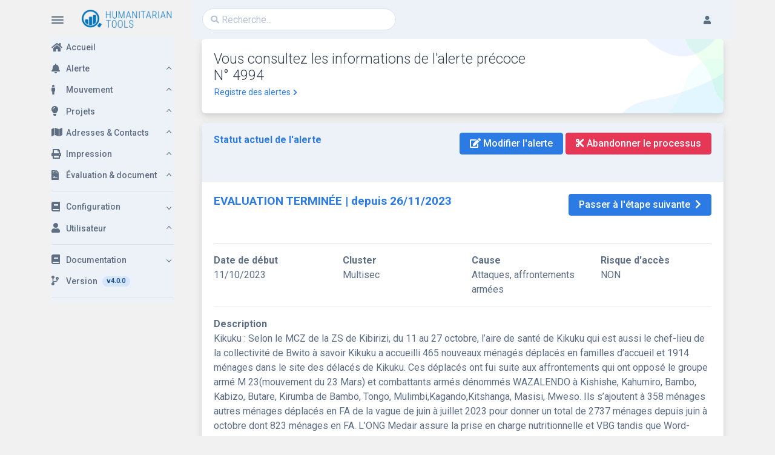

--- FILE ---
content_type: text/html; charset=UTF-8
request_url: https://ehtools.org/alert-view/4994
body_size: 8021
content:
<!DOCTYPE html>
<html>
<head>
  <meta charset="utf-8">
  <meta http-equiv="X-UA-Compatible" content="IE=edge">
  <meta name="viewport" content="width=device-width, initial-scale=1">
  <title>Alerte  | ehtools
</title>

      <!-- Favicons -->
    <link rel="apple-touch-icon" sizes="180x180" href="/falcon/pages/assets/img/favicons/apple-touch-icon.png">
    <link rel="icon" type="image/png" sizes="32x32" href="/falcon/pages/assets/img/favicons/favicon-.png">
    <link rel="icon" type="image/png" sizes="16x16" href="/falcon/pages/assets/img/favicons/favicon-.png">
    <link rel="shortcut icon" href="/falcon/pages/assets/img/favicons/favicon.ico">
    <link rel="manifest" href="/falcon/pages/assets/img/favicons/manifest.json">
    <meta name="msapplication-TileImage" content="/falcon/pages/assets/img/favicons/mstile-150x150.png">
    <meta name="theme-color" content="#ffffff">

    <!-- Fonts -->
    <link rel="preconnect" href="https://fonts.gstatic.com/" crossorigin>
    <link rel="stylesheet" href="https://fonts.googleapis.com/css2?family=Roboto:wght@300;400;500;700&display=swap">

    <!-- Vendor CSS -->
    <link href="/falcon/pages/assets/lib/perfect-scrollbar/perfect-scrollbar.css" rel="stylesheet">
    <link href="/falcon/pages/assets/lib/prismjs/prism-okaidia.css" rel="stylesheet">
    <link href="/falcon/pages/assets/lib/datatables-bs4/dataTables.bootstrap4.min.css" rel="stylesheet">
    <link href="/falcon/pages/assets/lib/datatables.net-responsive-bs4/responsive.bootstrap4.css" rel="stylesheet">
    <link href="/falcon/pages/assets/lib/leaflet/leaflet.css" rel="stylesheet">
    <link href="/falcon/pages/assets/lib/leaflet.markercluster/MarkerCluster.css" rel="stylesheet">
    <link href="/falcon/pages/assets/lib/owl.carousel/owl.carousel.css" rel="stylesheet">
    <link href="/falcon/pages/assets/lib/dropzone/dropzone.min.css" rel="stylesheet">
    <link href="/falcon/pages/assets/lib/flatpickr/flatpickr.min.css" rel="stylesheet">
    <link href="/falcon/pages/assets/lib/plyr/plyr.css" rel="stylesheet">
    <link href="/falcon/pages/assets/lib/fancybox/jquery.fancybox.min.css" rel="stylesheet">
    <link href="/falcon/pages/assets/lib/toastr/toastr.min.css" rel="stylesheet">
    <link href="/falcon/pages/assets/lib/select2/select2.min.css" rel="stylesheet">
    <link href="/falcon/pages/assets/css/theme.css" rel="stylesheet">

    <!-- Chosen -->
    <link rel="stylesheet" href="/chosen/docsupport/prism.css">
    <link rel="stylesheet" href="/chosen/chosen.css">

    <!-- Custom CSS -->
    <link rel="stylesheet" href="/css/custom.css">
    <link rel="stylesheet" href="/css/main.css">
  </head>

<body>
  <!-- Google Tag Manager (noscript) -->
  <noscript><iframe src="https://www.googletagmanager.com/ns.html?id=GTM-5CJJKNZ" height="0" width="0" style="display:none;visibility:hidden"></iframe></noscript>

  <main class="main" id="top">
    <div class="container" data-layout="container">

               <nav class="navbar navbar-vertical navbar-expand-xl navbar-light">
            <div class="d-flex align-items-center">
                <div class="toggle-icon-wrapper">

                    <button class="btn navbar-toggler-humburger-icon navbar-vertical-toggle" data-toggle="tooltip" data-placement="left" title="Toggle Navigation"><span class="navbar-toggle-icon"><span class="toggle-line"></span></span></button>

                </div><a class="navbar-brand" href="/">
                    <div class="d-flex align-items-center py-3"><img class="mr-2" src="/icon/ehtools_icon_blue.png" alt="" width="150" />
                                            </div>
                </a>
            </div>
            <div class="collapse navbar-collapse navbar-glass perfect-scrollbar scrollbar" id="navbarVerticalCollapse">
                <ul class="navbar-nav flex-column">
                    <li class="nav-item">
                        <a class="nav-link" href="/">
                            <div class="d-flex align-items-center">
                                <span class="nav-link-icon">
                                    <span class="fas fa-home"></span>
                                </span><span class="nav-link-text"> Accueil</span>
                            </div>
                        </a>
                                            </li>
                                        <li class="nav-item">
                    <a class="nav-link dropdown-indicator" href="#alert" data-toggle="collapse" role="button" aria-expanded="true" aria-controls="alert">
                        <div class="d-flex align-items-center"><span class="nav-link-icon"><span class="fas fa-bell"></span></span><span class="nav-link-text">Alerte</span></div>
                      </a>
                      <ul class="nav collapse" id="alert" data-parent="#navbarVerticalCollapse" style="">
                        <li class="nav-item">
                            <a class="nav-link" href="/alert-add">
                                <div class="d-flex align-items-center">
                                    <span class="nav-link-icon">
                                        <span class="fas fa-exchange-alt"></span>
                                    </span><span class="nav-link-text"> Nouvelle</span>
                                </div>
                            </a>
                        </li>
                        <li class="nav-item">
                            <a class="nav-link" href="/alert-register">
                                <div class="d-flex align-items-center">
                                    <span class="nav-link-icon">
                                        <span class="fas fa-copy"></span>
                                    </span><span class="nav-link-text"> Registre alertes</span>
                                </div>
                            </a>
                        </li>

                        <li class="nav-item">
                            <a class="nav-link" href="/incident">
                                <div class="d-flex align-items-center">
                                    <span class="nav-link-icon">
                                        <span class="fas fa-copy"></span>
                                    </span><span class="nav-link-text"> Les incidents</span>
                                </div>
                            </a>
                        </li>

                        
                        <li class="nav-item">
                            <a class="nav-link" href="/sgs">
                                <div class="d-flex align-items-center">
                                    <span class="nav-link-icon">
                                        <span class="fas fa-copy"></span>
                                    </span><span class="nav-link-text"> Priorisation</span>
                                </div>
                            </a>
                        </li>
                        
                      </ul>
                    </li>

                    <li class="nav-item">
                        <a class="nav-link dropdown-indicator" href="#movement" data-toggle="collapse" role="button" aria-expanded="true" aria-controls="movement">
                            <div class="d-flex align-items-center"><span class="nav-link-icon"><span class="fa fa-male mr-3"></span></span><span class="nav-link-text">Mouvement</span></div>
                          </a>
                          <ul class="nav collapse" id="movement" data-parent="#navbarVerticalCollapse" style="">
                            <li class="nav-item">
                                <a class="nav-link" href="/register-alert-for-movement/">
                                    <div class="d-flex align-items-center">
                                        <span class="nav-link-icon">
                                            <span class="fas fa-exchange-alt"></span>
                                        </span><span class="nav-link-text"> Nouveau</span>
                                    </div>
                                </a>
                            </li>

                            <li class="nav-item">
                                <a class="nav-link" href="/movement-register-deplace/">
                                    <div class="d-flex align-items-center">
                                        <span class="nav-link-icon">
                                            <span class="fas fa-copy"></span>
                                        </span><span class="nav-link-text"> Registre des déplacés</span>
                                    </div>
                                </a>
                            </li>

                            <li class="nav-item">
                                <a class="nav-link" href="/movement-register-retour/">
                                    <div class="d-flex align-items-center">
                                        <span class="nav-link-icon">
                                            <span class="fas fa-copy"></span>
                                        </span><span class="nav-link-text"> Registre des retournés</span>
                                    </div>
                                </a>
                            </li>

                            <li class="nav-item">
                                <a class="nav-link" href="/register-factsheet">
                                    <div class="d-flex align-items-center">
                                        <span class="nav-link-icon">
                                            <span class="fas fa-copy"></span>
                                        </span><span class="nav-link-text"> Extraits-facsheets</span>
                                    </div>
                                </a>
                            </li>

                          </ul>
                    </li>

                    <li class="nav-item">
                        <a class="nav-link dropdown-indicator" href="#projet" data-toggle="collapse" role="button" aria-expanded="true" aria-controls="projet">
                            <div class="d-flex align-items-center"><span class="nav-link-icon"><span class="fas fa-lightbulb"></span></span><span class="nav-link-text">Projets</span></div>
                          </a>
                          <ul class="nav collapse" id="projet" data-parent="#navbarVerticalCollapse" style="">
            
                            
                            <li class="nav-item">
                                <a class="nav-link" href="/project-register-partner/">
                                    <div class="d-flex align-items-center">
                                        <span class="nav-link-icon">
                                            <span class="fas fa-copy"></span>
                                        </span><span class="nav-link-text"> Mes projets</span>
                                    </div>
                                </a>
                            </li>

                              <!-- <li class="nav-item">
                                  <a class="nav-link" href="/project-register-partner/">
                                      <div class="d-flex align-items-center">
                                        <span class="nav-link-icon">
                                            <span class="fas fa-copy"></span>
                                        </span><span class="nav-link-text"> Rapportage </span>
                                      </div>
                                  </a>
                              </li> -->


                              <li class="nav-item">
                                <a class="nav-link" href="#">
                                    <div class="d-flex align-items-center">
                                        <span class="nav-link-icon">
                                            <span class="fas fa-copy"></span>
                                        </span><span class="nav-link-text"> Extrait</span>
                                    </div>
                                </a>
                            </li>
                           
                            
                          </ul>
                    </li>


                    
                    <li class="nav-item">
                        <a class="nav-link dropdown-indicator" href="#contact" data-toggle="collapse" role="button" aria-expanded="true" aria-controls="contact">
                            <div class="d-flex align-items-center"><span class="nav-link-icon"><span class="fa fa-map mr-3"></span></span><span class="nav-link-text"> Adresses & Contacts</span></div>
                          </a>
                          <ul class="nav collapse" id="contact" data-parent="#navbarVerticalCollapse" style="">
                            <li class="nav-item">
                                <a class="nav-link" href="/actor-add/">
                                    <div class="d-flex align-items-center">
                                        <span class="nav-link-icon">
                                            <span class="fas fa-exchange-alt"></span>
                                        </span><span class="nav-link-text"> Nouvel Acteur</span>
                                    </div>
                                </a>
                            </li>

                            <li class="nav-item">
                                <a class="nav-link" href="/actor-register/">
                                    <div class="d-flex align-items-center">
                                        <span class="nav-link-icon">
                                            <span class="fas fa-copy"></span>
                                        </span><span class="nav-link-text"> Registre des Acteurs</span>
                                    </div>
                                </a>
                            </li>
                            
                          </ul>
                    </li>
                    <li class="nav-item">
                        <a class="nav-link dropdown-indicator" href="#impression" data-toggle="collapse" role="button" aria-expanded="true" aria-controls="impression">
                            <div class="d-flex align-items-center"><span class="nav-link-icon"><span class="fa fa-print mr-3"></span></span><span class="nav-link-text">Impression</span></div>
                          </a>
                          <ul class="nav collapse" id="impression" data-parent="#navbarVerticalCollapse" style="">
                            <li class="nav-item">
                                <a class="nav-link" href="/productrequest-add">
                                    <div class="d-flex align-items-center">
                                        <span class="nav-link-icon">
                                            <span class="fas fa-exchange-alt"></span>
                                        </span><span class="nav-link-text"> Nouvelle</span>
                                    </div>
                                </a>
                            </li>

                            <li class="nav-item">
                                <a class="nav-link" href="/productrequest-register">
                                    <div class="d-flex align-items-center">
                                        <span class="nav-link-icon">
                                            <span class="fas fa-copy"></span>
                                        </span><span class="nav-link-text"> Registre</span>
                                    </div>
                                </a>
                            </li>

                            <li class="nav-item">
                                <a class="nav-link" href="/product-register">
                                    <div class="d-flex align-items-center">
                                        <span class="nav-link-icon">
                                            <span class="fas fa-copy"></span>
                                        </span><span class="nav-link-text"> Ajouter produit</span>
                                    </div>
                                </a>
                            </li>
                            
                          </ul>
                    </li> 

                    <li class="nav-item">
                        <a class="nav-link dropdown-indicator" href="#document" data-toggle="collapse" role="button" aria-expanded="true" aria-controls="document">
                            <div class="d-flex align-items-center"><span class="nav-link-icon"><span class="fas fa-file-contract"></span></span><span class="nav-link-text"> Évaluation & document</span></div>
                          </a>
                          <ul class="nav collapse" id="document" data-parent="#navbarVerticalCollapse" style="">
                            <li class="nav-item">
                                <a class="nav-link" href="/new-document/">
                                    <div class="d-flex align-items-center">
                                        <span class="nav-link-icon">
                                            <span class="fas fa-exchange-alt"></span>
                                        </span><span class="nav-link-text"> Ajouter un Document</span>
                                    </div>
                                </a>
                            </li>

                            <li class="nav-item">
                                <a class="nav-link" href="/document-register">
                                    <div class="d-flex align-items-center">
                                        <span class="nav-link-icon">
                                            <span class="fas fa-copy"></span>
                                        </span><span class="nav-link-text"> Registre des Documents</span>
                                    </div>
                                </a>
                            </li>
                            
                          </ul>
                    </li> 
               
                                                        <div class="px-3 px-xl-0 navbar-vertical-divider">
                    <hr class="border-300 my-2" />
                </div>
                
                <ul class="navbar-nav flex-column">
                    <li class="nav-item"><a class="nav-link dropdown-indicator" href="#configuration" data-toggle="collapse" role="button" aria-expanded="false" aria-controls="configuration">
                            <div class="d-flex align-items-center"><span class="nav-link-icon"><span class="fas fa-book"></span></span><span class="nav-link-text">Configuration</span>
                            </div>
                        </a>
                        <ul class="nav collapse" id="configuration" data-parent="#navbarVerticalCollapse">
                            <li class="nav-item"><a class="nav-link" href="/activitycfg-add">Ajouter Activité</a>
                            </li>
                            <li class="nav-item"><a class="nav-link" href="#">Ajouter indicateur</a>
                            </li>
                         
                        </ul>
                    </li>

                    <li class="nav-item">
                        <a class="nav-link dropdown-indicator" href="#user" data-toggle="collapse" role="button" aria-expanded="true" aria-controls="user">
                            <div class="d-flex align-items-center"><span class="nav-link-icon"><span class="fa fa-user mr-3"></span></span><span class="nav-link-text">Utilisateur</span></div>
                          </a>
                          <ul class="nav collapse" id="user" data-parent="#navbarVerticalCollapse" style="">
                            <li class="nav-item">
                                <a class="nav-link" href="/user-account">
                                    <div class="d-flex align-items-center">
                                        <span class="nav-link-icon">
                                            <span class="fa fa-user mr-3"></span>
                                        </span><span class="nav-link-text">Compte Info</span>
                                    </div>
                                </a>
                            </li>

                            <li class="nav-item">
                                <a class="nav-link" href="/admin/user-list">
                                    <div class="d-flex align-items-center">
                                        <span class="nav-link-icon">
                                            <span class="fas fa-copy"></span>
                                        </span><span class="nav-link-text"> Registre</span>
                                    </div>
                                </a>
                            </li>
                            
                          </ul>
                    </li> 
                    
                </ul>
                <div class="px-3 px-xl-0 navbar-vertical-divider">
                    <hr class="border-300 my-2" />
                </div>
                <ul class="navbar-nav flex-column">
                    <li class="nav-item"><a class="nav-link dropdown-indicator" href="#documentation" data-toggle="collapse" role="button" aria-expanded="false" aria-controls="documentation">
                            <div class="d-flex align-items-center"><span class="nav-link-icon"><span class="fas fa-book"></span></span><span class="nav-link-text">Documentation</span>
                            </div>
                        </a>
                        <ul class="nav collapse" id="documentation" data-parent="#navbarVerticalCollapse">
                            <li class="nav-item"><a class="nav-link" href="#">Conditions d'utilisation</a>
                            </li>
                            <li class="nav-item"><a class="nav-link" href="#">Manuel d'utilisation</a>
                            </li>
                                                    </ul>
                    </li>
                    <li class="nav-item"><a class="nav-link" href="#">
                            <div class="d-flex align-items-center"><span class="nav-link-icon">
                                    <span class="fas fa-code-branch"></span></span><span class="nav-link-text"> Version</span>
                                <span class="badge badge-pill ml-2 badge-soft-primary">v4.0.0</span>
                            </div>
                        </a></li>
                </ul>

                <div class="px-3 px-xl-0 navbar-vertical-divider">
                    <hr class="border-300 my-2" />
                </div>

                            </div>
</nav>
      
      <div class="content">
                  <nav class="navbar navbar-light navbar-glass navbar-top sticky-kit navbar-expand-lg">

    <button class="btn navbar-toggler-humburger-icon navbar-toggler mr-1 mr-sm-3" type="button" data-toggle="collapse" data-target="#navbarVerticalCollapse" aria-controls="navbarVerticalCollapse" aria-expanded="false" aria-label="Toggle Navigation"><span class="navbar-toggle-icon"><span class="toggle-line"></span></span></button>
    <a class="navbar-brand mr-1 mr-sm-3" href="/">
        <div class="d-flex align-items-center">
            <img class="mr-2" src="/icon/ehtools_icon_blue.png" alt="" width="150" />
                    </div>
    </a>
    <ul class="navbar-nav align-items-center d-none d-lg-block">
        <li class="nav-item">
            <form class="form-inline search-box">
                <input class="form-control rounded-pill search-input" type="search" placeholder="Recherche..." aria-label="Search" /><span class="position-absolute fas fa-search text-400 search-box-icon"></span>
            </form>
        </li>
    </ul>
    <ul class="navbar-nav navbar-nav-icons ml-auto flex-row align-items-center">

        
                                <li class="nav-item dropdown dropdown-on-hover">
            <a class="nav-link pr-0" id="navbarDropdownUser" href="#" role="button" data-toggle="dropdown" aria-haspopup="true" aria-expanded="false">
            </a>    
                <div class="avatar avatar-xl">

                                                                    <span class="fa fa-user mr-3"></span>

                    
                </div>
            </a>
            <div class="dropdown-menu dropdown-menu-right py-0" aria-labelledby="navbarDropdownUser">
                <div class="bg-white rounded-soft py-2">
                    <a class="dropdown-item font-weight-bold text text-primary" href="/user-account"><span class="fas fa-crown mr-1"></span>
                        <span>Bienvenu(e) 
                                                    </span>
                    </a>

                    <div class="dropdown-divider"></div>
                                                                                <a class="dropdown-item" href="/home/login">Connexion</a>
                                    </div>
            </div>
        </li>
    </ul>
</nav>



          <div class="modal fade modal-fixed-right modal-theme overflow-hidden" id="settings-modal" tabindex="-1" role="dialog" aria-labelledby="settings-modal-label" aria-hidden="true" data-options='{"autoShow":false,"autoShowDelay":3000,"showOnce":true}'>
            <div class="modal-dialog modal-dialog-vertical" role="document">
                <div class="modal-content border-0 vh-100 scrollbar perfect-scrollbar">
                    <div class="modal-header modal-header-settings">
                        <div class="z-index-1 py-1 flex-grow-1">
                            <h5 class="text-white" id="settings-modal-label"> <span class="fas fa-exchange-alt mr-2 fs-0"></span>Nouvelle transaction</h5>
                            <p class="mb-0 fs--1 text-white opacity-75"> Fournissez les informations nécessaires</p>
                        </div>
                        <button class="close z-index-1" type="button" data-dismiss="modal" aria-label="Close"><span class="font-weight-light" aria-hidden="true">&times;</span></button>
                    </div>
                    <div class="modal-body px-card">
                                            </div>
                </div>
            </div>
        </div>
        
        <div id="makuta-global-alert"></div>

                                                                                                                  
        
<!-- Page header -->
<div class="card mb-3">
    <div class="bg-holder d-none d-lg-block bg-card"
        style="background-image:url(/falcon/pages/assets/img/illustrations/corner-4.png);"></div>
    <div class="card-body">
        <div class="row">
            <div class="col-lg-8">
                <h4 class="mb-0">Vous consultez les informations de l'alerte précoce N° 4994</h4>
                <a class="btn btn-link pl-0 btn-sm" href="/alert-register"> Registre des
                    alertes<span class="fas fa-chevron-right ml-1 fs--2"></span></a>
            </div>
        </div>
    </div>
</div>
<!-- End Page header -->

<div class="card mt-3">
    <div class="card-header bg-200">
        <div class="row">
            <div class="col-sm-4 text-primary font-weight-bold">Statut actuel de l'alerte</div>
            <div class="col-sm-8 text-right">

                <a href="/alert-update/4994" class="btn btn-primary mb-4"> <i
                        class="fa fa-edit"></i> Modifier l'alerte
                </a>

                                
                <a href="/alert-avorte-process/4994" class="btn btn-danger mb-4"> <i
                        class="fa fa-cut"></i> Abandonner le processus
                </a>

                <!-- <button
                             type="button"
                             class="btn btn-sm btn-danger"
                             data-toggle="modal"
                             data-target="#avorte_modal"
                             title="Affectation"
                     >
                         <i class="far fa-times-circle"></i>Abandonner
                     </button> -->
                                
                

                
            </div>

        </div>
    </div>
    <div class="card-body">
        
        <div class="row">
            <div class="col-sm-8">
                                <div class="h5 text-primary font-weight-bold">
                    EVALUATION TERMINÉE | depuis
                    26/11/2023
                </div>
                            </div>
            <div class="col-sm-4 text-right">
                
                                                <a href="/alert-next-process/4994" class="btn btn-primary mb-4">Passer
                    à l'étape suivante<i class="fa fa-chevron-right ml-2"></i>
                </a>
                                                            </div>
        </div>

                <hr />
        <div class="row">
            <div class="col-sm-3">
                <div class="font-weight-bold">
                    Date de début
                </div>
                                11/10/2023
                            </div>
            <div class="col-sm-3">
                <div class="font-weight-bold">
                    Cluster
                </div>
                                Multisec
                            </div>
            <div class="col-sm-3">
                <div class="font-weight-bold">
                    Cause
                </div>
                                Attaques, affrontements armées
                            </div>
            <div class="col-sm-3">
                <div class="font-weight-bold">
                    Risque d'accès
                </div>
                                NON
                            </div>
        </div>
        <hr />
        <div class="font-weight-bold">
            Description
        </div>
        <p>
                        Kikuku :  Selon le MCZ de la ZS de Kibirizi, du 11 au 27 octobre, l’aire de santé de Kikuku qui est aussi le chef-lieu de la collectivité de Bwito à savoir Kikuku a accueilli 465 nouveaux ménagés déplacés en familles d’accueil et 1914 ménages dans le site des délacés de Kikuku. Ces déplacés ont fui suite aux affrontements qui ont opposé le groupe armé M 23(mouvement du 23 Mars) et combattants armés dénommés WAZALENDO à Kishishe, Kahumiro, Bambo, Kabizo, Butare, Kirumba de Bambo, Tongo, Mulimbi,Kagando,Kitshanga, Masisi, Mweso. Ils s’ajoutent à 358 ménages autres ménages déplacés en FA de la vague de juin à juillet 2023 pour donner un total de 2737 ménages depuis juin à octobre dont 823 ménages en FA.  L’ONG Medair assure la prise en charge nutritionnelle et VBG tandis que Word-Vision mener de activités WASH dans la zone en partenariat avec le CSR CEPROMI. Les besoins prioritaires seraient les vivres, AME et Abris ou le cash inconditionnel. Une ERM suivi de la réponse est recommandé sur la zone.
                    </p>
    </div>
</div>


<div class="card mt-3">
    <div class="card-header bg-200">
        <div class="row">
            <div class="col-sm-7">
                <div class="text-primary font-weight-bold">
                    SOURCES D'INFORMATION
                </div>
            </div>
            <div class="col-sm-5 text-right"></div>
        </div>
    </div>
    <div class="card-body">
        <div class="row">
            <div class="col-sm-6">
                <div class="font-weight-bold">
                    Principale
                </div>
                                Autre source
                            </div>

            <div class="col-sm-6">
                <div class="font-weight-bold">
                    Secondaire
                </div>
                                MCZ de la ZS de Kibirizi
                            </div>
        </div>
    </div>
</div>


<div class="card mt-3">
    <div class="card-header bg-200">
        <div class="row">
            <div class="col-sm-7">
                <div class="text-primary font-weight-bold">
                    SEVERITE DE LA SITUATION
                </div>
            </div>
            <div class="col-sm-5 text-right"></div>
        </div>
    </div>
    <div class="card-body">
        <div class="row">
            <div class="col-sm-2">
                <div class="font-weight-bold">
                    Séverité de la zone
                </div>
                <div>
                     
                    <div style="background:#CE3333; padding-left:5px">
                        <p style="color: #FFFFFF">
                            Critique
                        </p>

                    </div>

                     

                </div>

            </div>


            <div class="col-sm-2">
                <div class="font-weight-bold">
                    Sévérité de l'alerte (RRM)
                </div>
                <div>
                    
                    <div style="background:#e3e1e1; padding-left:5px">
                        <p style="color: #FFFFFF">
                            Non définie
                        </p>

                    </div>
                    

                </div>
            </div>
        </div>
    </div>
</div>



<div class="card mt-3">
    <div class="card-header bg-200">
        <div class="row">
            <div class="col-sm-7">
                <div class="text-primary font-weight-bold">
                    DESTINATION ET DÉTAILS SUR L'ESTIMATION DE LA POPULATION AFFECTÉE
                </div>
            </div>
            <div class="col-sm-5 text-right">

                                <a href="/alert-view-map/4994" class="btn btn-warning">
                    <i class="fa fa-eye mr-2"></i>Voir sur la carte
                </a>

                                    <a href="#" class="btn btn-primary" onclick="alert('Veuillez d abord mettre à jour ces informations sur l alerte : Type Mouvement, Sous Raison et Lieu d Hebergement.')">
                        <i class="fa fa-plus mr-2"></i>Ajouter un détail
                    </a>
                
                

            </div>
        </div>
    </div>
    <div class="card-body">
        <table class="table table-condensed table-hover table-sm">
            <thead class="bg-primary-ocha-7">
                <tr class="info">
                    <th>#ID.</th>
                    <th>#Pers.</th>
                    <th>#Ménage</th>
                                        <th>Zone de santé</th>
                    <th>Admin 1</th>
                    <th>Admin 2</th>
                    <th>Admin 3</th>
                    <th>Admin 4</th>
                    <th>Admin 5</th>

                                    </tr>
            </thead>
            <tbody>
                                 <tr>
                    <td>5433</td>
                    <td>28936 </td>
                    <td>823 </td>

                                        <td>Kibirizi</td>
                    
                                        <td title="Province">Nord-kivu</td>
                    
                                        <td title="Territoire">Rutshuru</td>
                    
                                        <td title="Chefferie">Bwito</td>
                    
                                        <td title="Groupement">Mutanda</td>
                    
                                        <td>Kikuku</td>
                    

                                        <td>
                        <a href="/alert-detail-delete/5433"><i
                                class="fa fa-trash"></i></a>


                        


                    </td>

                    <td>
                                                    <a href="#"  onclick="alert('Veuillez d abord mettre à jour ces informations sur l alerte : Type Mouvement, Sous Raison et Lieu d Hebergement. ')" ><i
                                    class="fas fa-exchange-alt"></i></a>
                                            </td>

                                    </tr>
                             </tbody>
        </table>
        <div class="container">
            <div class="row" style="border: 1px #cccccc dotted; padding: 3px 5px;">
                <small>Admin 1: <span class="text-muted">Province</span></small>
                &nbsp;•&nbsp;
                <small>Admin 2: <span class="text-muted">Territoire, Ville</span></small>
                &nbsp;•&nbsp;
                <small>Admin 3:
                    <span class="text-muted">Cité, Chefferie, Commune, Cité</span></small>
                &nbsp;•&nbsp;
                <small>Admin 4: <span class="text-muted">Groupement, Quartier</span></small>
                &nbsp;•&nbsp;
                <small>Admin 5:
                    <span class="text-muted">Avenue, Localité, Village</span></small>
            </div>
        </div>
    </div>
</div>

<div class="card mt-3">
    <div class="card-header bg-200">
        <div class="row">
            <div class="col-sm-7">
                <div class="text-primary font-weight-bold">
                    LES ETAPES A PARCOURIR
                </div>
            </div>
            <div class="col-sm-5 text-right"></div>
        </div>
    </div>
    <div class="card-body">
        <table class="table table-condensed table-hover table-sm">
            <thead class="bg-primary-ocha-7">
                <tr class="info">
                    <th>Intitulé</th>
                </tr>
            </thead>
            <tbody>
                                  <tr>
                    <td>
                        <div class="col-sm-12 mb-2">
                            <div class="h6 font-dark font-bold">
                                                                <div class="h6 text-secondary">
                                    DIAGNOSTIC PRÉLIMINAIRE / EN ATTENTE D&#039;ÉVALUATION
                                </div>
                                                            </div>
                        </div>
                    </td>
                </tr>
                                <tr>
                    <td>
                        <div class="col-sm-12 mb-2">
                            <div class="h6 font-dark font-bold">
                                                                <div class="h6 text-secondary">
                                    EN COURS D&#039;ÉVALUATION
                                </div>
                                                            </div>
                        </div>
                    </td>
                </tr>
                                <tr>
                    <td>
                        <div class="col-sm-12 mb-2">
                            <div class="h6 font-dark font-bold">
                                                                <div class="h6 text-secondary">
                                    DONNÉES MOUVEMENT DE POPLATION COLLECTÉES
                                </div>
                                                            </div>
                        </div>
                    </td>
                </tr>
                                <tr>
                    <td>
                        <div class="col-sm-12 mb-2">
                            <div class="h6 font-dark font-bold">
                                                                <div class="h5 text-primary font-weight-bold">
                                    EVALUATION TERMINÉE
                                </div>

                                                            </div>
                        </div>
                    </td>
                </tr>
                                <tr>
                    <td>
                        <div class="col-sm-12 mb-2">
                            <div class="h6 font-dark font-bold">
                                                                <div class="h6 text-secondary">
                                    ATTENTE D’INTERVENTION
                                </div>
                                                            </div>
                        </div>
                    </td>
                </tr>
                                <tr>
                    <td>
                        <div class="col-sm-12 mb-2">
                            <div class="h6 font-dark font-bold">
                                                                <div class="h6 text-secondary">
                                    INTERVENTION EN COURS
                                </div>
                                                            </div>
                        </div>
                    </td>
                </tr>
                                <tr>
                    <td>
                        <div class="col-sm-12 mb-2">
                            <div class="h6 font-dark font-bold">
                                                                <div class="h6 text-secondary">
                                    ALERTE HUMANITAIRE CLÔTURÉE
                                </div>
                                                            </div>
                        </div>
                    </td>
                </tr>
                                <tr>
                    <td>
                        <div class="col-sm-12 mb-2">
                            <div class="h6 font-dark font-bold">
                                                                <div class="h6 text-secondary">
                                    EVALUATION POST-INTERVENTION
                                </div>
                                                            </div>
                        </div>
                    </td>
                </tr>
                              </tbody>
        </table>
    </div>
</div>

<div class="card mt-3">
    <div class="card-header bg-200">
        <div class="row">
            <div class="col-sm-7">
                <div class="text-primary font-weight-bold">
                    DOCUMENTS AFFECTÉS
                </div>
            </div>
            <div class="col-sm-5 text-right">
                                <a href="/alert-join-document-register/4994" class="btn btn-primary" <i
                    class="fa fa-plus mr-2"></i>Joindre un document
                </a>
                            </div>
        </div>
    </div>
    <div class="card-body">
        <table class="table table-condensed table-hover table-sm">
            <thead class="bg-primary-ocha-7">
                <tr class="info">
                    <th></th>
                </tr>
            </thead>
            <tbody>
                                 <tr>
                    <td>
                        <div class="row">
                            <div class="col-sm-9">
                                <div class="h6">
                                    <a class="text-primary"
                                        href="/uploads/brochures/1368.pdf"
                                        target="_blank">

                                        <i class="fa fa-file-pdf mr-2"></i>WHH Eh 4985_4987_4992_4993_4994_4998 Kibirizi</a>
                                </div>
                                <div class="small">
                                    <div>ID doc: 1368</div>
                                    Catégorie:Rapport d&#039;évaluation multi-sectoriel
                                    <div>date de création :26/11/2023</div>

                                </div>
                            </div>
                            <div class="col-sm-3 text-right"></div>
                        </div>
                    </td>
                </tr>
                             </tbody>
        </table>
    </div>
</div>

<div class="modal fade" id="avorte_modal" tabindex="-1" role="dialog" aria-labelledby="create_new_gradeTitle"
    aria-hidden="true">
    <div class="modal-dialog modal-dialog-centered" role="document">
        <div class="modal-content">
            <div class="modal-header">
                <h5 class="modal-title" id="exampleModalLongTitle">
                    <strong>
                        Abandonner
                    </strong>
                </h5>
                <button type="button" class="close" data-dismiss="modal" aria-label="Close">
                    <span aria-hidden="true">&times;</span>
                </button>
            </div>
            <div class="modal-body">
                <div class="small">
                    
                </div>
            </div>
        </div>
    </div>
</div>

<!-- Modal-->

<div class="modal fade" id="exampleModal" tabindex="-1" role="dialog" aria-labelledby="exampleModalLabel"
    aria-hidden="true">
    <div class="modal-dialog" role="document">
        <div class="modal-content">
            <div class="modal-header">
                <h5 class="modal-title" id="exampleModalLabel">Êtes vous sûre ?</h5>
                <button class="close" type="button" data-dismiss="modal" aria-label="Close"><span
                        class="font-weight-light" aria-hidden="true">&times;</span></button>
            </div>
            <div class="modal-body">
                <p>Vous êtes sur le point de valider l'alerte N° 4994 </p>
            </div>
            <div class="modal-footer">
                <button class="btn btn-secondary btn-sm" type="button" data-dismiss="modal">Annuler</button>
                <button class="btn btn-primary btn-sm submit-btn" type="button">Confirmer</button>
            </div>
        </div>
    </div>
</div>


<!-- <div class="modal fade" id="deleteDetail" tabindex="-1" role="dialog" aria-labelledby="deleteDetailModalLabel"
    aria-hidden="true">
   <div class="modal-dialog" role="document">
       <div class="modal-content">
           <div class="modal-header">
               <h5 class="modal-title" id="deleteDetailModalLabel">Êtes vous sûre ?</h5>
               <button class="close" type="button" data-dismiss="modal" aria-label="Close"><span
                           class="font-weight-light" aria-hidden="true">&times;</span></button>
           </div>
           <div class="modal-body">
               <p>Vous êtes sur le point de supprimer ce détail </p>
           </div>
           <div class="modal-footer">
               <button class="btn btn-secondary btn-sm" type="button" data-dismiss="modal">Annuler</button>
               <button class="btn btn-primary btn-sm submit-btn" type="button" id="btnConfirmDelete">Confirmer</button>
           </div>
       </div>
   </div>
</div> -->




        <footer class="fixed-bottom mb-0 container-fluid text-center small p-auto mt-3 breadcrumb rounded-0 box-shadow">
          <div class="container text-center">
            www.ehtools.org | <a href="https://www.unocha.org/drc" target="_blank">By OCHA-RDC 2026</a>
          </div>
        </footer>
      </div>
    </div>
  </main>

 
    <!-- jQuery d'abord, indispensable pour tous les plugins suivants -->
    <script src="https://cdnjs.cloudflare.com/ajax/libs/jquery/3.2.0/jquery.min.js"></script>

    <!-- Bootstrap et dépendances -->
    <script src="/falcon/pages/assets/js/popper.min.js"></script>
    <script src="/falcon/pages/assets/js/bootstrap.min.js"></script>

    <!-- Plugins JS -->
    <script src="/falcon/pages/assets/lib/@fortawesome/all.min.js"></script>
    <script src="/falcon/pages/assets/lib/stickyfilljs/stickyfill.min.js"></script>
    <script src="/falcon/pages/assets/lib/sticky-kit/sticky-kit.min.js"></script>
    <script src="/falcon/pages/assets/lib/is_js/is.min.js"></script>
    <script src="/falcon/pages/assets/lib/lodash/lodash.min.js"></script>
    <script src="/falcon/pages/assets/lib/perfect-scrollbar/perfect-scrollbar.js"></script>
        <script src="https://cdnjs.cloudflare.com/ajax/libs/jquery.blockUI/2.70/jquery.blockUI.min.js"></script>
    <script src="/falcon/pages/assets/lib/select2/select2.min.js"></script>
    <script src="/falcon/pages/assets/lib/prismjs/prism.js"></script>
    <script src="https://api.mapbox.com/mapbox-gl-js/v2.2.0/mapbox-gl.js"></script>


    <!-- DataTables -->
    <script src="/falcon/pages/assets/lib/datatables/js/jquery.dataTables.min.js"></script>
    <script src="/falcon/pages/assets/lib/datatables-bs4/dataTables.bootstrap4.min.js"></script>
    <script src="/falcon/pages/assets/lib/datatables.net-responsive/dataTables.responsive.js"></script>
    <script src="/falcon/pages/assets/lib/datatables.net-responsive-bs4/responsive.bootstrap4.js"></script>
    <script src="https://cdn.datatables.net/buttons/1.6.2/js/dataTables.buttons.min.js"></script>
    <script src="https://cdn.datatables.net/buttons/1.6.2/js/buttons.bootstrap4.min.js"></script>
    <script src="https://cdn.datatables.net/buttons/1.6.2/js/buttons.html5.min.js"></script>
    <script src="https://cdnjs.cloudflare.com/ajax/libs/jszip/3.1.3/jszip.min.js"></script>
    <script src="https://cdnjs.cloudflare.com/ajax/libs/pdfmake/0.1.53/pdfmake.min.js"></script>
    <script src="https://cdnjs.cloudflare.com/ajax/libs/pdfmake/0.1.53/vfs_fonts.js"></script>
    <script src="https://cdn.datatables.net/buttons/1.6.2/js/buttons.print.min.js"></script>
    <script src="https://cdn.datatables.net/buttons/1.6.2/js/buttons.colVis.min.js"></script>

    <!-- Autres plugins -->
    <script src="/falcon/pages/assets/lib/owl.carousel/owl.carousel.js"></script>
    <script src="/falcon/pages/assets/lib/dropzone/dropzone.min.js"></script>
    <script src="/falcon/pages/assets/lib/tinymce/tinymce.min.js"></script>
    <script src="/falcon/pages/assets/lib/jquery-validation/jquery.validate.min.js"></script>
    <script src="/falcon/pages/assets/lib/flatpickr/flatpickr.min.js"></script>
    <script src="/falcon/pages/assets/lib/plyr/plyr.polyfilled.min.js"></script>
    <script src="/falcon/pages/assets/lib/fancybox/jquery.fancybox.min.js"></script>
    <script src="/falcon/pages/assets/lib/toastr/toastr.min.js"></script>
    <script src="/falcon/pages/assets/js/theme.js"></script>

    <!-- Chosen -->
    <script src="/chosen/chosen.jquery.js"></script>
    <script src="/chosen/docsupport/prism.js"></script>
    <script src="/chosen/docsupport/init.js"></script>

    <!-- Fixes Chosen width issue -->
    <script>
        $('.chosen-container').css({ 'width':'100%' });
    </script>

    <!-- Export PDF depuis bouton custom -->
    <script>
        if ($('.export-pdf').length) {
            $('.export-pdf').on('click', function(event){
                event.preventDefault();
                $('.custom-buttons .buttons-pdf').trigger('click');
            });
        }
    </script>

    <!-- GTM -->
    <script>
        (function(w,d,s,l,i){w[l]=w[l]||[];w[l].push({'gtm.start':
            new Date().getTime(),event:'gtm.js'});var f=d.getElementsByTagName(s)[0],
            j=d.createElement(s),dl=l!='dataLayer'?'&l='+l:'';j.async=true;j.src=
            'https://www.googletagmanager.com/gtm.js?id='+i+dl;f.parentNode.insertBefore(j,f);
        })(window,document,'script','dataLayer','GTM-5CJJKNZ');
    </script>



<script>
    $(document).ready(function () {
        let idToTarget;

        $('.open-modal').on('click', function (event) {
            event.preventDefault();
            idToTarget = $(this).data('id');
        });

        $('.submit-btn').on('click', function (event) {

            window.location.href = '/alert-validate/' + idToTarget;
            //alert(idToTarget);
        });

        // suppression détail

        //  let idToTargetDelete;

        // $('.open-modal-delete').on('click', function (event) {

        //     event.preventDefault();
        //     idToTargetDelete = $(this).data('id');
        // });

        //$('.submit-btn').on('click', function (event) {

        //     window.location.href = '/alert-detail-delete/' + idToTargetDelete;
        //   });
    });
</script>





</body>
</html>


--- FILE ---
content_type: text/css
request_url: https://ehtools.org/falcon/pages/assets/css/theme.css
body_size: 81447
content:
@charset "UTF-8";
/*!
 * Bootstrap v4.5.2 (https://getbootstrap.com/)
 * Copyright 2011-2020 The Bootstrap Authors
 * Copyright 2011-2020 Twitter, Inc.
 * Licensed under MIT (https://github.com/twbs/bootstrap/blob/main/LICENSE)
 */
:root {
  --blue: #2c7be5;
  --indigo: #727cf5;
  --purple: #6b5eae;
  --pink: #ff679b;
  --red: #e63757;
  --orange: #fd7e14;
  --yellow: #f5803e;
  --green: #00d27a;
  --teal: #02a8b5;
  --cyan: #27bcfd;
  --white: #fff;
  --gray: #748194;
  --gray-dark: #4d5969;
  --primary: #2c7be5;
  --secondary: #748194;
  --success: #00d27a;
  --info: #27bcfd;
  --warning: #f5803e;
  --danger: #e63757;
  --light: #f9fafd;
  --dark: #0b1727;
  --breakpoint-xs: 0;
  --breakpoint-sm: 576px;
  --breakpoint-md: 768px;
  --breakpoint-lg: 992px;
  --breakpoint-xl: 1200px;
  --breakpoint-xxl: 1540px;
  --font-family-sans-serif: "Poppins", -apple-system, BlinkMacSystemFont, "Segoe UI", Roboto, "Helvetica Neue", Arial, sans-serif, "Apple Color Emoji", "Segoe UI Emoji", "Segoe UI Symbol";
  --font-family-monospace: "SFMono-Regular", Menlo, Monaco, Consolas, "Liberation Mono", "Courier New", monospace;
}

*,
*::before,
*::after {
  -webkit-box-sizing: border-box;
  box-sizing: border-box;
}

html {
  font-family: sans-serif;
  line-height: 1.15;
  -webkit-text-size-adjust: 100%;
  -webkit-tap-highlight-color: rgba(0, 0, 0, 0);
}

article, aside, figcaption, figure, footer, header, hgroup, main, nav, section {
  display: block;
}

body {
  margin: 0;
  font-family: "Open Sans", -apple-system, BlinkMacSystemFont, "Segoe UI", Roboto, "Helvetica Neue", Arial, sans-serif, "Apple Color Emoji", "Segoe UI Emoji", "Segoe UI Symbol";
  font-size: 1rem;
  font-weight: 400;
  line-height: 1.5;
  color: #5e6e82;
  text-align: left;
  background-color: #edf2f9;
}

[tabindex="-1"]:focus:not(:focus-visible) {
  outline: 0 !important;
}

hr {
  -webkit-box-sizing: content-box;
  box-sizing: content-box;
  height: 0;
  overflow: visible;
}

h1, h2, h3, h4, h5, h6 {
  margin-top: 0;
  margin-bottom: 0.5rem;
}

p {
  margin-top: 0;
  margin-bottom: 1rem;
}

abbr[title],
abbr[data-original-title] {
  text-decoration: underline;
  -webkit-text-decoration: underline dotted;
  text-decoration: underline dotted;
  cursor: help;
  border-bottom: 0;
  -webkit-text-decoration-skip-ink: none;
  text-decoration-skip-ink: none;
}

address {
  margin-bottom: 1rem;
  font-style: normal;
  line-height: inherit;
}

ol,
ul,
dl {
  margin-top: 0;
  margin-bottom: 1rem;
}

ol ol,
ul ul,
ol ul,
ul ol {
  margin-bottom: 0;
}

dt {
  font-weight: 700;
}

dd {
  margin-bottom: .5rem;
  margin-left: 0;
}

blockquote {
  margin: 0 0 1rem;
}

b,
strong {
  font-weight: bolder;
}

small {
  font-size: 80%;
}

sub,
sup {
  position: relative;
  font-size: 75%;
  line-height: 0;
  vertical-align: baseline;
}

sub {
  bottom: -.25em;
}

sup {
  top: -.5em;
}

a {
  color: #2c7be5;
  text-decoration: none;
  background-color: transparent;
}

a:hover {
  color: #1657af;
  text-decoration: underline;
}

a:not([href]):not([class]) {
  color: inherit;
  text-decoration: none;
}

a:not([href]):not([class]):hover {
  color: inherit;
  text-decoration: none;
}

pre,
code,
kbd,
samp {
  font-family: "SFMono-Regular", Menlo, Monaco, Consolas, "Liberation Mono", "Courier New", monospace;
  font-size: 1em;
}

pre {
  margin-top: 0;
  margin-bottom: 1rem;
  overflow: auto;
  -ms-overflow-style: scrollbar;
}

figure {
  margin: 0 0 1rem;
}

img {
  vertical-align: middle;
  border-style: none;
}

svg {
  overflow: hidden;
  vertical-align: middle;
}

table {
  border-collapse: collapse;
}

caption {
  padding-top: 0.75rem;
  padding-bottom: 0.75rem;
  color: #9da9bb;
  text-align: left;
  caption-side: bottom;
}

th {
  text-align: inherit;
}

label {
  display: inline-block;
  margin-bottom: 0.5rem;
}

button {
  border-radius: 0;
}

button:focus {
  outline: 1px dotted;
  outline: 5px auto -webkit-focus-ring-color;
}

input,
button,
select,
optgroup,
textarea {
  margin: 0;
  font-family: inherit;
  font-size: inherit;
  line-height: inherit;
}

button,
input {
  overflow: visible;
}

button,
select {
  text-transform: none;
}

[role="button"] {
  cursor: pointer;
}

select {
  word-wrap: normal;
}

button,
[type="button"],
[type="reset"],
[type="submit"] {
  -webkit-appearance: button;
}

button:not(:disabled),
[type="button"]:not(:disabled),
[type="reset"]:not(:disabled),
[type="submit"]:not(:disabled) {
  cursor: pointer;
}

button::-moz-focus-inner,
[type="button"]::-moz-focus-inner,
[type="reset"]::-moz-focus-inner,
[type="submit"]::-moz-focus-inner {
  padding: 0;
  border-style: none;
}

input[type="radio"],
input[type="checkbox"] {
  -webkit-box-sizing: border-box;
  box-sizing: border-box;
  padding: 0;
}

textarea {
  overflow: auto;
  resize: vertical;
}

fieldset {
  min-width: 0;
  padding: 0;
  margin: 0;
  border: 0;
}

legend {
  display: block;
  width: 100%;
  max-width: 100%;
  padding: 0;
  margin-bottom: .5rem;
  font-size: 1.5rem;
  line-height: inherit;
  color: inherit;
  white-space: normal;
}

progress {
  vertical-align: baseline;
}

[type="number"]::-webkit-inner-spin-button,
[type="number"]::-webkit-outer-spin-button {
  height: auto;
}

[type="search"] {
  outline-offset: -2px;
  -webkit-appearance: none;
}

[type="search"]::-webkit-search-decoration {
  -webkit-appearance: none;
}

::-webkit-file-upload-button {
  font: inherit;
  -webkit-appearance: button;
}

output {
  display: inline-block;
}

summary {
  display: list-item;
  cursor: pointer;
}

template {
  display: none;
}

[hidden] {
  display: none !important;
}

h1, h2, h3, h4, h5, h6,
.h1, .h2, .h3, .h4, .h5, .h6 {
  margin-bottom: 0.5rem;
  font-family: "Poppins", -apple-system, BlinkMacSystemFont, "Segoe UI", Roboto, "Helvetica Neue", Arial, sans-serif, "Apple Color Emoji", "Segoe UI Emoji", "Segoe UI Symbol";
  font-weight: 500;
  line-height: 1.2;
  color: #344050;
}

h1, .h1 {
  font-size: 2.48832rem;
}

h2, .h2 {
  font-size: 2.0736rem;
}

h3, .h3 {
  font-size: 1.728rem;
}

h4, .h4 {
  font-size: 1.44rem;
}

h5, .h5 {
  font-size: 1.2rem;
}

h6, .h6 {
  font-size: 0.83333rem;
}

.lead {
  font-size: 1.2rem;
  font-weight: 400;
}

.display-1 {
  font-size: 4.29982rem;
  font-weight: 900;
  line-height: 1;
}

.display-2 {
  font-size: 3.58318rem;
  font-weight: 900;
  line-height: 1;
}

.display-3 {
  font-size: 2.98598rem;
  font-weight: 900;
  line-height: 1;
}

.display-4 {
  font-size: 2.48832rem;
  font-weight: 900;
  line-height: 1;
}

hr {
  margin-top: 1rem;
  margin-bottom: 1rem;
  border: 0;
  border-top: 1px solid rgba(0, 0, 0, 0.1);
}

small,
.small {
  font-size: 75%;
  font-weight: 400;
}

mark,
.mark {
  padding: 0.2em;
  background-color: #fcf8e3;
}

.list-unstyled {
  padding-left: 0;
  list-style: none;
}

.list-inline {
  padding-left: 0;
  list-style: none;
}

.list-inline-item {
  display: inline-block;
}

.list-inline-item:not(:last-child) {
  margin-right: 0.5rem;
}

.initialism {
  font-size: 90%;
  text-transform: uppercase;
}

.blockquote {
  margin-bottom: 1rem;
  font-size: 1.2rem;
}

.blockquote-footer {
  display: block;
  font-size: 75%;
  color: #9da9bb;
}

.blockquote-footer::before {
  content: "\2014\00A0";
}

.img-fluid {
  max-width: 100%;
  height: auto;
}

.img-thumbnail {
  padding: 0.25rem;
  background-color: #fff;
  border: 3px solid #fff;
  border-radius: 0.25rem;
  max-width: 100%;
  height: auto;
}

.figure {
  display: inline-block;
}

.figure-img {
  margin-bottom: 0.5rem;
  line-height: 1;
}

.figure-caption {
  font-size: 90%;
  color: #748194;
}

code {
  font-size: 87.5%;
  color: #ff679b;
  word-wrap: break-word;
}

a > code {
  color: inherit;
}

kbd {
  padding: 0.2rem 0.4rem;
  font-size: 87.5%;
  color: #fff;
  background-color: #344050;
  border-radius: 0.2rem;
}

kbd kbd {
  padding: 0;
  font-size: 100%;
  font-weight: 700;
}

pre {
  display: block;
  font-size: 87.5%;
  color: #344050;
}

pre code {
  font-size: inherit;
  color: inherit;
  word-break: normal;
}

.pre-scrollable {
  max-height: 340px;
  overflow-y: scroll;
}

.container,
.container-fluid,
.container-sm,
.container-md,
.container-lg,
.container-xl,
.container-xxl {
  width: 100%;
  padding-right: 15px;
  padding-left: 15px;
  margin-right: auto;
  margin-left: auto;
}

@media (min-width: 576px) {
  .container, .container-sm {
    max-width: 540px;
  }
}

@media (min-width: 768px) {
  .container, .container-sm, .container-md {
    max-width: 720px;
  }
}

@media (min-width: 992px) {
  .container, .container-sm, .container-md, .container-lg {
    max-width: 960px;
  }
}

@media (min-width: 1200px) {
  .container, .container-sm, .container-md, .container-lg, .container-xl {
    max-width: 1140px;
  }
}

@media (min-width: 1540px) {
  .container, .container-sm, .container-md, .container-lg, .container-xl, .container-xxl {
    max-width: 1480px;
  }
}

.row {
  display: -webkit-box;
  display: -ms-flexbox;
  display: flex;
  -ms-flex-wrap: wrap;
  flex-wrap: wrap;
  margin-right: -15px;
  margin-left: -15px;
}

.no-gutters {
  margin-right: 0;
  margin-left: 0;
}

.no-gutters > .col,
.no-gutters > [class*="col-"] {
  padding-right: 0;
  padding-left: 0;
}

.col-1, .col-2, .col-3, .col-4, .col-5, .col-6, .col-7, .col-8, .col-9, .col-10, .col-11, .col-12, .col,
.col-auto, .col-sm-1, .col-sm-2, .col-sm-3, .col-sm-4, .col-sm-5, .col-sm-6, .col-sm-7, .col-sm-8, .col-sm-9, .col-sm-10, .col-sm-11, .col-sm-12, .col-sm,
.col-sm-auto, .col-md-1, .col-md-2, .col-md-3, .col-md-4, .col-md-5, .col-md-6, .col-md-7, .col-md-8, .col-md-9, .col-md-10, .col-md-11, .col-md-12, .col-md,
.col-md-auto, .col-lg-1, .col-lg-2, .col-lg-3, .col-lg-4, .col-lg-5, .col-lg-6, .col-lg-7, .col-lg-8, .col-lg-9, .col-lg-10, .col-lg-11, .col-lg-12, .col-lg,
.col-lg-auto, .col-xl-1, .col-xl-2, .col-xl-3, .col-xl-4, .col-xl-5, .col-xl-6, .col-xl-7, .col-xl-8, .col-xl-9, .col-xl-10, .col-xl-11, .col-xl-12, .col-xl,
.col-xl-auto, .col-xxl-1, .col-xxl-2, .col-xxl-3, .col-xxl-4, .col-xxl-5, .col-xxl-6, .col-xxl-7, .col-xxl-8, .col-xxl-9, .col-xxl-10, .col-xxl-11, .col-xxl-12, .col-xxl,
.col-xxl-auto {
  position: relative;
  width: 100%;
  padding-right: 15px;
  padding-left: 15px;
}

.col {
  -ms-flex-preferred-size: 0;
  flex-basis: 0;
  -webkit-box-flex: 1;
  -ms-flex-positive: 1;
  flex-grow: 1;
  max-width: 100%;
}

.row-cols-1 > * {
  -webkit-box-flex: 0;
  -ms-flex: 0 0 100%;
  flex: 0 0 100%;
  max-width: 100%;
}

.row-cols-2 > * {
  -webkit-box-flex: 0;
  -ms-flex: 0 0 50%;
  flex: 0 0 50%;
  max-width: 50%;
}

.row-cols-3 > * {
  -webkit-box-flex: 0;
  -ms-flex: 0 0 33.33333%;
  flex: 0 0 33.33333%;
  max-width: 33.33333%;
}

.row-cols-4 > * {
  -webkit-box-flex: 0;
  -ms-flex: 0 0 25%;
  flex: 0 0 25%;
  max-width: 25%;
}

.row-cols-5 > * {
  -webkit-box-flex: 0;
  -ms-flex: 0 0 20%;
  flex: 0 0 20%;
  max-width: 20%;
}

.row-cols-6 > * {
  -webkit-box-flex: 0;
  -ms-flex: 0 0 16.66667%;
  flex: 0 0 16.66667%;
  max-width: 16.66667%;
}

.col-auto {
  -webkit-box-flex: 0;
  -ms-flex: 0 0 auto;
  flex: 0 0 auto;
  width: auto;
  max-width: 100%;
}

.col-1 {
  -webkit-box-flex: 0;
  -ms-flex: 0 0 8.33333%;
  flex: 0 0 8.33333%;
  max-width: 8.33333%;
}

.col-2 {
  -webkit-box-flex: 0;
  -ms-flex: 0 0 16.66667%;
  flex: 0 0 16.66667%;
  max-width: 16.66667%;
}

.col-3 {
  -webkit-box-flex: 0;
  -ms-flex: 0 0 25%;
  flex: 0 0 25%;
  max-width: 25%;
}

.col-4 {
  -webkit-box-flex: 0;
  -ms-flex: 0 0 33.33333%;
  flex: 0 0 33.33333%;
  max-width: 33.33333%;
}

.col-5 {
  -webkit-box-flex: 0;
  -ms-flex: 0 0 41.66667%;
  flex: 0 0 41.66667%;
  max-width: 41.66667%;
}

.col-6 {
  -webkit-box-flex: 0;
  -ms-flex: 0 0 50%;
  flex: 0 0 50%;
  max-width: 50%;
}

.col-7 {
  -webkit-box-flex: 0;
  -ms-flex: 0 0 58.33333%;
  flex: 0 0 58.33333%;
  max-width: 58.33333%;
}

.col-8 {
  -webkit-box-flex: 0;
  -ms-flex: 0 0 66.66667%;
  flex: 0 0 66.66667%;
  max-width: 66.66667%;
}

.col-9 {
  -webkit-box-flex: 0;
  -ms-flex: 0 0 75%;
  flex: 0 0 75%;
  max-width: 75%;
}

.col-10 {
  -webkit-box-flex: 0;
  -ms-flex: 0 0 83.33333%;
  flex: 0 0 83.33333%;
  max-width: 83.33333%;
}

.col-11 {
  -webkit-box-flex: 0;
  -ms-flex: 0 0 91.66667%;
  flex: 0 0 91.66667%;
  max-width: 91.66667%;
}

.col-12 {
  -webkit-box-flex: 0;
  -ms-flex: 0 0 100%;
  flex: 0 0 100%;
  max-width: 100%;
}

.order-first {
  -webkit-box-ordinal-group: 0;
  -ms-flex-order: -1;
  order: -1;
}

.order-last {
  -webkit-box-ordinal-group: 14;
  -ms-flex-order: 13;
  order: 13;
}

.order-0 {
  -webkit-box-ordinal-group: 1;
  -ms-flex-order: 0;
  order: 0;
}

.order-1 {
  -webkit-box-ordinal-group: 2;
  -ms-flex-order: 1;
  order: 1;
}

.order-2 {
  -webkit-box-ordinal-group: 3;
  -ms-flex-order: 2;
  order: 2;
}

.order-3 {
  -webkit-box-ordinal-group: 4;
  -ms-flex-order: 3;
  order: 3;
}

.order-4 {
  -webkit-box-ordinal-group: 5;
  -ms-flex-order: 4;
  order: 4;
}

.order-5 {
  -webkit-box-ordinal-group: 6;
  -ms-flex-order: 5;
  order: 5;
}

.order-6 {
  -webkit-box-ordinal-group: 7;
  -ms-flex-order: 6;
  order: 6;
}

.order-7 {
  -webkit-box-ordinal-group: 8;
  -ms-flex-order: 7;
  order: 7;
}

.order-8 {
  -webkit-box-ordinal-group: 9;
  -ms-flex-order: 8;
  order: 8;
}

.order-9 {
  -webkit-box-ordinal-group: 10;
  -ms-flex-order: 9;
  order: 9;
}

.order-10 {
  -webkit-box-ordinal-group: 11;
  -ms-flex-order: 10;
  order: 10;
}

.order-11 {
  -webkit-box-ordinal-group: 12;
  -ms-flex-order: 11;
  order: 11;
}

.order-12 {
  -webkit-box-ordinal-group: 13;
  -ms-flex-order: 12;
  order: 12;
}

.offset-1 {
  margin-left: 8.33333%;
}

.offset-2 {
  margin-left: 16.66667%;
}

.offset-3 {
  margin-left: 25%;
}

.offset-4 {
  margin-left: 33.33333%;
}

.offset-5 {
  margin-left: 41.66667%;
}

.offset-6 {
  margin-left: 50%;
}

.offset-7 {
  margin-left: 58.33333%;
}

.offset-8 {
  margin-left: 66.66667%;
}

.offset-9 {
  margin-left: 75%;
}

.offset-10 {
  margin-left: 83.33333%;
}

.offset-11 {
  margin-left: 91.66667%;
}

@media (min-width: 576px) {
  .col-sm {
    -ms-flex-preferred-size: 0;
    flex-basis: 0;
    -webkit-box-flex: 1;
    -ms-flex-positive: 1;
    flex-grow: 1;
    max-width: 100%;
  }
  .row-cols-sm-1 > * {
    -webkit-box-flex: 0;
    -ms-flex: 0 0 100%;
    flex: 0 0 100%;
    max-width: 100%;
  }
  .row-cols-sm-2 > * {
    -webkit-box-flex: 0;
    -ms-flex: 0 0 50%;
    flex: 0 0 50%;
    max-width: 50%;
  }
  .row-cols-sm-3 > * {
    -webkit-box-flex: 0;
    -ms-flex: 0 0 33.33333%;
    flex: 0 0 33.33333%;
    max-width: 33.33333%;
  }
  .row-cols-sm-4 > * {
    -webkit-box-flex: 0;
    -ms-flex: 0 0 25%;
    flex: 0 0 25%;
    max-width: 25%;
  }
  .row-cols-sm-5 > * {
    -webkit-box-flex: 0;
    -ms-flex: 0 0 20%;
    flex: 0 0 20%;
    max-width: 20%;
  }
  .row-cols-sm-6 > * {
    -webkit-box-flex: 0;
    -ms-flex: 0 0 16.66667%;
    flex: 0 0 16.66667%;
    max-width: 16.66667%;
  }
  .col-sm-auto {
    -webkit-box-flex: 0;
    -ms-flex: 0 0 auto;
    flex: 0 0 auto;
    width: auto;
    max-width: 100%;
  }
  .col-sm-1 {
    -webkit-box-flex: 0;
    -ms-flex: 0 0 8.33333%;
    flex: 0 0 8.33333%;
    max-width: 8.33333%;
  }
  .col-sm-2 {
    -webkit-box-flex: 0;
    -ms-flex: 0 0 16.66667%;
    flex: 0 0 16.66667%;
    max-width: 16.66667%;
  }
  .col-sm-3 {
    -webkit-box-flex: 0;
    -ms-flex: 0 0 25%;
    flex: 0 0 25%;
    max-width: 25%;
  }
  .col-sm-4 {
    -webkit-box-flex: 0;
    -ms-flex: 0 0 33.33333%;
    flex: 0 0 33.33333%;
    max-width: 33.33333%;
  }
  .col-sm-5 {
    -webkit-box-flex: 0;
    -ms-flex: 0 0 41.66667%;
    flex: 0 0 41.66667%;
    max-width: 41.66667%;
  }
  .col-sm-6 {
    -webkit-box-flex: 0;
    -ms-flex: 0 0 50%;
    flex: 0 0 50%;
    max-width: 50%;
  }
  .col-sm-7 {
    -webkit-box-flex: 0;
    -ms-flex: 0 0 58.33333%;
    flex: 0 0 58.33333%;
    max-width: 58.33333%;
  }
  .col-sm-8 {
    -webkit-box-flex: 0;
    -ms-flex: 0 0 66.66667%;
    flex: 0 0 66.66667%;
    max-width: 66.66667%;
  }
  .col-sm-9 {
    -webkit-box-flex: 0;
    -ms-flex: 0 0 75%;
    flex: 0 0 75%;
    max-width: 75%;
  }
  .col-sm-10 {
    -webkit-box-flex: 0;
    -ms-flex: 0 0 83.33333%;
    flex: 0 0 83.33333%;
    max-width: 83.33333%;
  }
  .col-sm-11 {
    -webkit-box-flex: 0;
    -ms-flex: 0 0 91.66667%;
    flex: 0 0 91.66667%;
    max-width: 91.66667%;
  }
  .col-sm-12 {
    -webkit-box-flex: 0;
    -ms-flex: 0 0 100%;
    flex: 0 0 100%;
    max-width: 100%;
  }
  .order-sm-first {
    -webkit-box-ordinal-group: 0;
    -ms-flex-order: -1;
    order: -1;
  }
  .order-sm-last {
    -webkit-box-ordinal-group: 14;
    -ms-flex-order: 13;
    order: 13;
  }
  .order-sm-0 {
    -webkit-box-ordinal-group: 1;
    -ms-flex-order: 0;
    order: 0;
  }
  .order-sm-1 {
    -webkit-box-ordinal-group: 2;
    -ms-flex-order: 1;
    order: 1;
  }
  .order-sm-2 {
    -webkit-box-ordinal-group: 3;
    -ms-flex-order: 2;
    order: 2;
  }
  .order-sm-3 {
    -webkit-box-ordinal-group: 4;
    -ms-flex-order: 3;
    order: 3;
  }
  .order-sm-4 {
    -webkit-box-ordinal-group: 5;
    -ms-flex-order: 4;
    order: 4;
  }
  .order-sm-5 {
    -webkit-box-ordinal-group: 6;
    -ms-flex-order: 5;
    order: 5;
  }
  .order-sm-6 {
    -webkit-box-ordinal-group: 7;
    -ms-flex-order: 6;
    order: 6;
  }
  .order-sm-7 {
    -webkit-box-ordinal-group: 8;
    -ms-flex-order: 7;
    order: 7;
  }
  .order-sm-8 {
    -webkit-box-ordinal-group: 9;
    -ms-flex-order: 8;
    order: 8;
  }
  .order-sm-9 {
    -webkit-box-ordinal-group: 10;
    -ms-flex-order: 9;
    order: 9;
  }
  .order-sm-10 {
    -webkit-box-ordinal-group: 11;
    -ms-flex-order: 10;
    order: 10;
  }
  .order-sm-11 {
    -webkit-box-ordinal-group: 12;
    -ms-flex-order: 11;
    order: 11;
  }
  .order-sm-12 {
    -webkit-box-ordinal-group: 13;
    -ms-flex-order: 12;
    order: 12;
  }
  .offset-sm-0 {
    margin-left: 0;
  }
  .offset-sm-1 {
    margin-left: 8.33333%;
  }
  .offset-sm-2 {
    margin-left: 16.66667%;
  }
  .offset-sm-3 {
    margin-left: 25%;
  }
  .offset-sm-4 {
    margin-left: 33.33333%;
  }
  .offset-sm-5 {
    margin-left: 41.66667%;
  }
  .offset-sm-6 {
    margin-left: 50%;
  }
  .offset-sm-7 {
    margin-left: 58.33333%;
  }
  .offset-sm-8 {
    margin-left: 66.66667%;
  }
  .offset-sm-9 {
    margin-left: 75%;
  }
  .offset-sm-10 {
    margin-left: 83.33333%;
  }
  .offset-sm-11 {
    margin-left: 91.66667%;
  }
}

@media (min-width: 768px) {
  .col-md {
    -ms-flex-preferred-size: 0;
    flex-basis: 0;
    -webkit-box-flex: 1;
    -ms-flex-positive: 1;
    flex-grow: 1;
    max-width: 100%;
  }
  .row-cols-md-1 > * {
    -webkit-box-flex: 0;
    -ms-flex: 0 0 100%;
    flex: 0 0 100%;
    max-width: 100%;
  }
  .row-cols-md-2 > * {
    -webkit-box-flex: 0;
    -ms-flex: 0 0 50%;
    flex: 0 0 50%;
    max-width: 50%;
  }
  .row-cols-md-3 > * {
    -webkit-box-flex: 0;
    -ms-flex: 0 0 33.33333%;
    flex: 0 0 33.33333%;
    max-width: 33.33333%;
  }
  .row-cols-md-4 > * {
    -webkit-box-flex: 0;
    -ms-flex: 0 0 25%;
    flex: 0 0 25%;
    max-width: 25%;
  }
  .row-cols-md-5 > * {
    -webkit-box-flex: 0;
    -ms-flex: 0 0 20%;
    flex: 0 0 20%;
    max-width: 20%;
  }
  .row-cols-md-6 > * {
    -webkit-box-flex: 0;
    -ms-flex: 0 0 16.66667%;
    flex: 0 0 16.66667%;
    max-width: 16.66667%;
  }
  .col-md-auto {
    -webkit-box-flex: 0;
    -ms-flex: 0 0 auto;
    flex: 0 0 auto;
    width: auto;
    max-width: 100%;
  }
  .col-md-1 {
    -webkit-box-flex: 0;
    -ms-flex: 0 0 8.33333%;
    flex: 0 0 8.33333%;
    max-width: 8.33333%;
  }
  .col-md-2 {
    -webkit-box-flex: 0;
    -ms-flex: 0 0 16.66667%;
    flex: 0 0 16.66667%;
    max-width: 16.66667%;
  }
  .col-md-3 {
    -webkit-box-flex: 0;
    -ms-flex: 0 0 25%;
    flex: 0 0 25%;
    max-width: 25%;
  }
  .col-md-4 {
    -webkit-box-flex: 0;
    -ms-flex: 0 0 33.33333%;
    flex: 0 0 33.33333%;
    max-width: 33.33333%;
  }
  .col-md-5 {
    -webkit-box-flex: 0;
    -ms-flex: 0 0 41.66667%;
    flex: 0 0 41.66667%;
    max-width: 41.66667%;
  }
  .col-md-6 {
    -webkit-box-flex: 0;
    -ms-flex: 0 0 50%;
    flex: 0 0 50%;
    max-width: 50%;
  }
  .col-md-7 {
    -webkit-box-flex: 0;
    -ms-flex: 0 0 58.33333%;
    flex: 0 0 58.33333%;
    max-width: 58.33333%;
  }
  .col-md-8 {
    -webkit-box-flex: 0;
    -ms-flex: 0 0 66.66667%;
    flex: 0 0 66.66667%;
    max-width: 66.66667%;
  }
  .col-md-9 {
    -webkit-box-flex: 0;
    -ms-flex: 0 0 75%;
    flex: 0 0 75%;
    max-width: 75%;
  }
  .col-md-10 {
    -webkit-box-flex: 0;
    -ms-flex: 0 0 83.33333%;
    flex: 0 0 83.33333%;
    max-width: 83.33333%;
  }
  .col-md-11 {
    -webkit-box-flex: 0;
    -ms-flex: 0 0 91.66667%;
    flex: 0 0 91.66667%;
    max-width: 91.66667%;
  }
  .col-md-12 {
    -webkit-box-flex: 0;
    -ms-flex: 0 0 100%;
    flex: 0 0 100%;
    max-width: 100%;
  }
  .order-md-first {
    -webkit-box-ordinal-group: 0;
    -ms-flex-order: -1;
    order: -1;
  }
  .order-md-last {
    -webkit-box-ordinal-group: 14;
    -ms-flex-order: 13;
    order: 13;
  }
  .order-md-0 {
    -webkit-box-ordinal-group: 1;
    -ms-flex-order: 0;
    order: 0;
  }
  .order-md-1 {
    -webkit-box-ordinal-group: 2;
    -ms-flex-order: 1;
    order: 1;
  }
  .order-md-2 {
    -webkit-box-ordinal-group: 3;
    -ms-flex-order: 2;
    order: 2;
  }
  .order-md-3 {
    -webkit-box-ordinal-group: 4;
    -ms-flex-order: 3;
    order: 3;
  }
  .order-md-4 {
    -webkit-box-ordinal-group: 5;
    -ms-flex-order: 4;
    order: 4;
  }
  .order-md-5 {
    -webkit-box-ordinal-group: 6;
    -ms-flex-order: 5;
    order: 5;
  }
  .order-md-6 {
    -webkit-box-ordinal-group: 7;
    -ms-flex-order: 6;
    order: 6;
  }
  .order-md-7 {
    -webkit-box-ordinal-group: 8;
    -ms-flex-order: 7;
    order: 7;
  }
  .order-md-8 {
    -webkit-box-ordinal-group: 9;
    -ms-flex-order: 8;
    order: 8;
  }
  .order-md-9 {
    -webkit-box-ordinal-group: 10;
    -ms-flex-order: 9;
    order: 9;
  }
  .order-md-10 {
    -webkit-box-ordinal-group: 11;
    -ms-flex-order: 10;
    order: 10;
  }
  .order-md-11 {
    -webkit-box-ordinal-group: 12;
    -ms-flex-order: 11;
    order: 11;
  }
  .order-md-12 {
    -webkit-box-ordinal-group: 13;
    -ms-flex-order: 12;
    order: 12;
  }
  .offset-md-0 {
    margin-left: 0;
  }
  .offset-md-1 {
    margin-left: 8.33333%;
  }
  .offset-md-2 {
    margin-left: 16.66667%;
  }
  .offset-md-3 {
    margin-left: 25%;
  }
  .offset-md-4 {
    margin-left: 33.33333%;
  }
  .offset-md-5 {
    margin-left: 41.66667%;
  }
  .offset-md-6 {
    margin-left: 50%;
  }
  .offset-md-7 {
    margin-left: 58.33333%;
  }
  .offset-md-8 {
    margin-left: 66.66667%;
  }
  .offset-md-9 {
    margin-left: 75%;
  }
  .offset-md-10 {
    margin-left: 83.33333%;
  }
  .offset-md-11 {
    margin-left: 91.66667%;
  }
}

@media (min-width: 992px) {
  .col-lg {
    -ms-flex-preferred-size: 0;
    flex-basis: 0;
    -webkit-box-flex: 1;
    -ms-flex-positive: 1;
    flex-grow: 1;
    max-width: 100%;
  }
  .row-cols-lg-1 > * {
    -webkit-box-flex: 0;
    -ms-flex: 0 0 100%;
    flex: 0 0 100%;
    max-width: 100%;
  }
  .row-cols-lg-2 > * {
    -webkit-box-flex: 0;
    -ms-flex: 0 0 50%;
    flex: 0 0 50%;
    max-width: 50%;
  }
  .row-cols-lg-3 > * {
    -webkit-box-flex: 0;
    -ms-flex: 0 0 33.33333%;
    flex: 0 0 33.33333%;
    max-width: 33.33333%;
  }
  .row-cols-lg-4 > * {
    -webkit-box-flex: 0;
    -ms-flex: 0 0 25%;
    flex: 0 0 25%;
    max-width: 25%;
  }
  .row-cols-lg-5 > * {
    -webkit-box-flex: 0;
    -ms-flex: 0 0 20%;
    flex: 0 0 20%;
    max-width: 20%;
  }
  .row-cols-lg-6 > * {
    -webkit-box-flex: 0;
    -ms-flex: 0 0 16.66667%;
    flex: 0 0 16.66667%;
    max-width: 16.66667%;
  }
  .col-lg-auto {
    -webkit-box-flex: 0;
    -ms-flex: 0 0 auto;
    flex: 0 0 auto;
    width: auto;
    max-width: 100%;
  }
  .col-lg-1 {
    -webkit-box-flex: 0;
    -ms-flex: 0 0 8.33333%;
    flex: 0 0 8.33333%;
    max-width: 8.33333%;
  }
  .col-lg-2 {
    -webkit-box-flex: 0;
    -ms-flex: 0 0 16.66667%;
    flex: 0 0 16.66667%;
    max-width: 16.66667%;
  }
  .col-lg-3 {
    -webkit-box-flex: 0;
    -ms-flex: 0 0 25%;
    flex: 0 0 25%;
    max-width: 25%;
  }
  .col-lg-4 {
    -webkit-box-flex: 0;
    -ms-flex: 0 0 33.33333%;
    flex: 0 0 33.33333%;
    max-width: 33.33333%;
  }
  .col-lg-5 {
    -webkit-box-flex: 0;
    -ms-flex: 0 0 41.66667%;
    flex: 0 0 41.66667%;
    max-width: 41.66667%;
  }
  .col-lg-6 {
    -webkit-box-flex: 0;
    -ms-flex: 0 0 50%;
    flex: 0 0 50%;
    max-width: 50%;
  }
  .col-lg-7 {
    -webkit-box-flex: 0;
    -ms-flex: 0 0 58.33333%;
    flex: 0 0 58.33333%;
    max-width: 58.33333%;
  }
  .col-lg-8 {
    -webkit-box-flex: 0;
    -ms-flex: 0 0 66.66667%;
    flex: 0 0 66.66667%;
    max-width: 66.66667%;
  }
  .col-lg-9 {
    -webkit-box-flex: 0;
    -ms-flex: 0 0 75%;
    flex: 0 0 75%;
    max-width: 75%;
  }
  .col-lg-10 {
    -webkit-box-flex: 0;
    -ms-flex: 0 0 83.33333%;
    flex: 0 0 83.33333%;
    max-width: 83.33333%;
  }
  .col-lg-11 {
    -webkit-box-flex: 0;
    -ms-flex: 0 0 91.66667%;
    flex: 0 0 91.66667%;
    max-width: 91.66667%;
  }
  .col-lg-12 {
    -webkit-box-flex: 0;
    -ms-flex: 0 0 100%;
    flex: 0 0 100%;
    max-width: 100%;
  }
  .order-lg-first {
    -webkit-box-ordinal-group: 0;
    -ms-flex-order: -1;
    order: -1;
  }
  .order-lg-last {
    -webkit-box-ordinal-group: 14;
    -ms-flex-order: 13;
    order: 13;
  }
  .order-lg-0 {
    -webkit-box-ordinal-group: 1;
    -ms-flex-order: 0;
    order: 0;
  }
  .order-lg-1 {
    -webkit-box-ordinal-group: 2;
    -ms-flex-order: 1;
    order: 1;
  }
  .order-lg-2 {
    -webkit-box-ordinal-group: 3;
    -ms-flex-order: 2;
    order: 2;
  }
  .order-lg-3 {
    -webkit-box-ordinal-group: 4;
    -ms-flex-order: 3;
    order: 3;
  }
  .order-lg-4 {
    -webkit-box-ordinal-group: 5;
    -ms-flex-order: 4;
    order: 4;
  }
  .order-lg-5 {
    -webkit-box-ordinal-group: 6;
    -ms-flex-order: 5;
    order: 5;
  }
  .order-lg-6 {
    -webkit-box-ordinal-group: 7;
    -ms-flex-order: 6;
    order: 6;
  }
  .order-lg-7 {
    -webkit-box-ordinal-group: 8;
    -ms-flex-order: 7;
    order: 7;
  }
  .order-lg-8 {
    -webkit-box-ordinal-group: 9;
    -ms-flex-order: 8;
    order: 8;
  }
  .order-lg-9 {
    -webkit-box-ordinal-group: 10;
    -ms-flex-order: 9;
    order: 9;
  }
  .order-lg-10 {
    -webkit-box-ordinal-group: 11;
    -ms-flex-order: 10;
    order: 10;
  }
  .order-lg-11 {
    -webkit-box-ordinal-group: 12;
    -ms-flex-order: 11;
    order: 11;
  }
  .order-lg-12 {
    -webkit-box-ordinal-group: 13;
    -ms-flex-order: 12;
    order: 12;
  }
  .offset-lg-0 {
    margin-left: 0;
  }
  .offset-lg-1 {
    margin-left: 8.33333%;
  }
  .offset-lg-2 {
    margin-left: 16.66667%;
  }
  .offset-lg-3 {
    margin-left: 25%;
  }
  .offset-lg-4 {
    margin-left: 33.33333%;
  }
  .offset-lg-5 {
    margin-left: 41.66667%;
  }
  .offset-lg-6 {
    margin-left: 50%;
  }
  .offset-lg-7 {
    margin-left: 58.33333%;
  }
  .offset-lg-8 {
    margin-left: 66.66667%;
  }
  .offset-lg-9 {
    margin-left: 75%;
  }
  .offset-lg-10 {
    margin-left: 83.33333%;
  }
  .offset-lg-11 {
    margin-left: 91.66667%;
  }
}

@media (min-width: 1200px) {
  .col-xl {
    -ms-flex-preferred-size: 0;
    flex-basis: 0;
    -webkit-box-flex: 1;
    -ms-flex-positive: 1;
    flex-grow: 1;
    max-width: 100%;
  }
  .row-cols-xl-1 > * {
    -webkit-box-flex: 0;
    -ms-flex: 0 0 100%;
    flex: 0 0 100%;
    max-width: 100%;
  }
  .row-cols-xl-2 > * {
    -webkit-box-flex: 0;
    -ms-flex: 0 0 50%;
    flex: 0 0 50%;
    max-width: 50%;
  }
  .row-cols-xl-3 > * {
    -webkit-box-flex: 0;
    -ms-flex: 0 0 33.33333%;
    flex: 0 0 33.33333%;
    max-width: 33.33333%;
  }
  .row-cols-xl-4 > * {
    -webkit-box-flex: 0;
    -ms-flex: 0 0 25%;
    flex: 0 0 25%;
    max-width: 25%;
  }
  .row-cols-xl-5 > * {
    -webkit-box-flex: 0;
    -ms-flex: 0 0 20%;
    flex: 0 0 20%;
    max-width: 20%;
  }
  .row-cols-xl-6 > * {
    -webkit-box-flex: 0;
    -ms-flex: 0 0 16.66667%;
    flex: 0 0 16.66667%;
    max-width: 16.66667%;
  }
  .col-xl-auto {
    -webkit-box-flex: 0;
    -ms-flex: 0 0 auto;
    flex: 0 0 auto;
    width: auto;
    max-width: 100%;
  }
  .col-xl-1 {
    -webkit-box-flex: 0;
    -ms-flex: 0 0 8.33333%;
    flex: 0 0 8.33333%;
    max-width: 8.33333%;
  }
  .col-xl-2 {
    -webkit-box-flex: 0;
    -ms-flex: 0 0 16.66667%;
    flex: 0 0 16.66667%;
    max-width: 16.66667%;
  }
  .col-xl-3 {
    -webkit-box-flex: 0;
    -ms-flex: 0 0 25%;
    flex: 0 0 25%;
    max-width: 25%;
  }
  .col-xl-4 {
    -webkit-box-flex: 0;
    -ms-flex: 0 0 33.33333%;
    flex: 0 0 33.33333%;
    max-width: 33.33333%;
  }
  .col-xl-5 {
    -webkit-box-flex: 0;
    -ms-flex: 0 0 41.66667%;
    flex: 0 0 41.66667%;
    max-width: 41.66667%;
  }
  .col-xl-6 {
    -webkit-box-flex: 0;
    -ms-flex: 0 0 50%;
    flex: 0 0 50%;
    max-width: 50%;
  }
  .col-xl-7 {
    -webkit-box-flex: 0;
    -ms-flex: 0 0 58.33333%;
    flex: 0 0 58.33333%;
    max-width: 58.33333%;
  }
  .col-xl-8 {
    -webkit-box-flex: 0;
    -ms-flex: 0 0 66.66667%;
    flex: 0 0 66.66667%;
    max-width: 66.66667%;
  }
  .col-xl-9 {
    -webkit-box-flex: 0;
    -ms-flex: 0 0 75%;
    flex: 0 0 75%;
    max-width: 75%;
  }
  .col-xl-10 {
    -webkit-box-flex: 0;
    -ms-flex: 0 0 83.33333%;
    flex: 0 0 83.33333%;
    max-width: 83.33333%;
  }
  .col-xl-11 {
    -webkit-box-flex: 0;
    -ms-flex: 0 0 91.66667%;
    flex: 0 0 91.66667%;
    max-width: 91.66667%;
  }
  .col-xl-12 {
    -webkit-box-flex: 0;
    -ms-flex: 0 0 100%;
    flex: 0 0 100%;
    max-width: 100%;
  }
  .order-xl-first {
    -webkit-box-ordinal-group: 0;
    -ms-flex-order: -1;
    order: -1;
  }
  .order-xl-last {
    -webkit-box-ordinal-group: 14;
    -ms-flex-order: 13;
    order: 13;
  }
  .order-xl-0 {
    -webkit-box-ordinal-group: 1;
    -ms-flex-order: 0;
    order: 0;
  }
  .order-xl-1 {
    -webkit-box-ordinal-group: 2;
    -ms-flex-order: 1;
    order: 1;
  }
  .order-xl-2 {
    -webkit-box-ordinal-group: 3;
    -ms-flex-order: 2;
    order: 2;
  }
  .order-xl-3 {
    -webkit-box-ordinal-group: 4;
    -ms-flex-order: 3;
    order: 3;
  }
  .order-xl-4 {
    -webkit-box-ordinal-group: 5;
    -ms-flex-order: 4;
    order: 4;
  }
  .order-xl-5 {
    -webkit-box-ordinal-group: 6;
    -ms-flex-order: 5;
    order: 5;
  }
  .order-xl-6 {
    -webkit-box-ordinal-group: 7;
    -ms-flex-order: 6;
    order: 6;
  }
  .order-xl-7 {
    -webkit-box-ordinal-group: 8;
    -ms-flex-order: 7;
    order: 7;
  }
  .order-xl-8 {
    -webkit-box-ordinal-group: 9;
    -ms-flex-order: 8;
    order: 8;
  }
  .order-xl-9 {
    -webkit-box-ordinal-group: 10;
    -ms-flex-order: 9;
    order: 9;
  }
  .order-xl-10 {
    -webkit-box-ordinal-group: 11;
    -ms-flex-order: 10;
    order: 10;
  }
  .order-xl-11 {
    -webkit-box-ordinal-group: 12;
    -ms-flex-order: 11;
    order: 11;
  }
  .order-xl-12 {
    -webkit-box-ordinal-group: 13;
    -ms-flex-order: 12;
    order: 12;
  }
  .offset-xl-0 {
    margin-left: 0;
  }
  .offset-xl-1 {
    margin-left: 8.33333%;
  }
  .offset-xl-2 {
    margin-left: 16.66667%;
  }
  .offset-xl-3 {
    margin-left: 25%;
  }
  .offset-xl-4 {
    margin-left: 33.33333%;
  }
  .offset-xl-5 {
    margin-left: 41.66667%;
  }
  .offset-xl-6 {
    margin-left: 50%;
  }
  .offset-xl-7 {
    margin-left: 58.33333%;
  }
  .offset-xl-8 {
    margin-left: 66.66667%;
  }
  .offset-xl-9 {
    margin-left: 75%;
  }
  .offset-xl-10 {
    margin-left: 83.33333%;
  }
  .offset-xl-11 {
    margin-left: 91.66667%;
  }
}

@media (min-width: 1540px) {
  .col-xxl {
    -ms-flex-preferred-size: 0;
    flex-basis: 0;
    -webkit-box-flex: 1;
    -ms-flex-positive: 1;
    flex-grow: 1;
    max-width: 100%;
  }
  .row-cols-xxl-1 > * {
    -webkit-box-flex: 0;
    -ms-flex: 0 0 100%;
    flex: 0 0 100%;
    max-width: 100%;
  }
  .row-cols-xxl-2 > * {
    -webkit-box-flex: 0;
    -ms-flex: 0 0 50%;
    flex: 0 0 50%;
    max-width: 50%;
  }
  .row-cols-xxl-3 > * {
    -webkit-box-flex: 0;
    -ms-flex: 0 0 33.33333%;
    flex: 0 0 33.33333%;
    max-width: 33.33333%;
  }
  .row-cols-xxl-4 > * {
    -webkit-box-flex: 0;
    -ms-flex: 0 0 25%;
    flex: 0 0 25%;
    max-width: 25%;
  }
  .row-cols-xxl-5 > * {
    -webkit-box-flex: 0;
    -ms-flex: 0 0 20%;
    flex: 0 0 20%;
    max-width: 20%;
  }
  .row-cols-xxl-6 > * {
    -webkit-box-flex: 0;
    -ms-flex: 0 0 16.66667%;
    flex: 0 0 16.66667%;
    max-width: 16.66667%;
  }
  .col-xxl-auto {
    -webkit-box-flex: 0;
    -ms-flex: 0 0 auto;
    flex: 0 0 auto;
    width: auto;
    max-width: 100%;
  }
  .col-xxl-1 {
    -webkit-box-flex: 0;
    -ms-flex: 0 0 8.33333%;
    flex: 0 0 8.33333%;
    max-width: 8.33333%;
  }
  .col-xxl-2 {
    -webkit-box-flex: 0;
    -ms-flex: 0 0 16.66667%;
    flex: 0 0 16.66667%;
    max-width: 16.66667%;
  }
  .col-xxl-3 {
    -webkit-box-flex: 0;
    -ms-flex: 0 0 25%;
    flex: 0 0 25%;
    max-width: 25%;
  }
  .col-xxl-4 {
    -webkit-box-flex: 0;
    -ms-flex: 0 0 33.33333%;
    flex: 0 0 33.33333%;
    max-width: 33.33333%;
  }
  .col-xxl-5 {
    -webkit-box-flex: 0;
    -ms-flex: 0 0 41.66667%;
    flex: 0 0 41.66667%;
    max-width: 41.66667%;
  }
  .col-xxl-6 {
    -webkit-box-flex: 0;
    -ms-flex: 0 0 50%;
    flex: 0 0 50%;
    max-width: 50%;
  }
  .col-xxl-7 {
    -webkit-box-flex: 0;
    -ms-flex: 0 0 58.33333%;
    flex: 0 0 58.33333%;
    max-width: 58.33333%;
  }
  .col-xxl-8 {
    -webkit-box-flex: 0;
    -ms-flex: 0 0 66.66667%;
    flex: 0 0 66.66667%;
    max-width: 66.66667%;
  }
  .col-xxl-9 {
    -webkit-box-flex: 0;
    -ms-flex: 0 0 75%;
    flex: 0 0 75%;
    max-width: 75%;
  }
  .col-xxl-10 {
    -webkit-box-flex: 0;
    -ms-flex: 0 0 83.33333%;
    flex: 0 0 83.33333%;
    max-width: 83.33333%;
  }
  .col-xxl-11 {
    -webkit-box-flex: 0;
    -ms-flex: 0 0 91.66667%;
    flex: 0 0 91.66667%;
    max-width: 91.66667%;
  }
  .col-xxl-12 {
    -webkit-box-flex: 0;
    -ms-flex: 0 0 100%;
    flex: 0 0 100%;
    max-width: 100%;
  }
  .order-xxl-first {
    -webkit-box-ordinal-group: 0;
    -ms-flex-order: -1;
    order: -1;
  }
  .order-xxl-last {
    -webkit-box-ordinal-group: 14;
    -ms-flex-order: 13;
    order: 13;
  }
  .order-xxl-0 {
    -webkit-box-ordinal-group: 1;
    -ms-flex-order: 0;
    order: 0;
  }
  .order-xxl-1 {
    -webkit-box-ordinal-group: 2;
    -ms-flex-order: 1;
    order: 1;
  }
  .order-xxl-2 {
    -webkit-box-ordinal-group: 3;
    -ms-flex-order: 2;
    order: 2;
  }
  .order-xxl-3 {
    -webkit-box-ordinal-group: 4;
    -ms-flex-order: 3;
    order: 3;
  }
  .order-xxl-4 {
    -webkit-box-ordinal-group: 5;
    -ms-flex-order: 4;
    order: 4;
  }
  .order-xxl-5 {
    -webkit-box-ordinal-group: 6;
    -ms-flex-order: 5;
    order: 5;
  }
  .order-xxl-6 {
    -webkit-box-ordinal-group: 7;
    -ms-flex-order: 6;
    order: 6;
  }
  .order-xxl-7 {
    -webkit-box-ordinal-group: 8;
    -ms-flex-order: 7;
    order: 7;
  }
  .order-xxl-8 {
    -webkit-box-ordinal-group: 9;
    -ms-flex-order: 8;
    order: 8;
  }
  .order-xxl-9 {
    -webkit-box-ordinal-group: 10;
    -ms-flex-order: 9;
    order: 9;
  }
  .order-xxl-10 {
    -webkit-box-ordinal-group: 11;
    -ms-flex-order: 10;
    order: 10;
  }
  .order-xxl-11 {
    -webkit-box-ordinal-group: 12;
    -ms-flex-order: 11;
    order: 11;
  }
  .order-xxl-12 {
    -webkit-box-ordinal-group: 13;
    -ms-flex-order: 12;
    order: 12;
  }
  .offset-xxl-0 {
    margin-left: 0;
  }
  .offset-xxl-1 {
    margin-left: 8.33333%;
  }
  .offset-xxl-2 {
    margin-left: 16.66667%;
  }
  .offset-xxl-3 {
    margin-left: 25%;
  }
  .offset-xxl-4 {
    margin-left: 33.33333%;
  }
  .offset-xxl-5 {
    margin-left: 41.66667%;
  }
  .offset-xxl-6 {
    margin-left: 50%;
  }
  .offset-xxl-7 {
    margin-left: 58.33333%;
  }
  .offset-xxl-8 {
    margin-left: 66.66667%;
  }
  .offset-xxl-9 {
    margin-left: 75%;
  }
  .offset-xxl-10 {
    margin-left: 83.33333%;
  }
  .offset-xxl-11 {
    margin-left: 91.66667%;
  }
}

.table {
  width: 100%;
  margin-bottom: 1rem;
  color: #5e6e82;
}

.table th,
.table td {
  padding: 0.75rem;
  vertical-align: top;
  border-top: 1px solid #edf2f9;
}

.table thead th {
  vertical-align: bottom;
  border-bottom: 2px solid #edf2f9;
}

.table tbody + tbody {
  border-top: 2px solid #edf2f9;
}

.table-sm th,
.table-sm td {
  padding: 0.3rem;
}

.table-bordered {
  border: 1px solid #edf2f9;
}

.table-bordered th,
.table-bordered td {
  border: 1px solid #edf2f9;
}

.table-bordered thead th,
.table-bordered thead td {
  border-bottom-width: 2px;
}

.table-borderless th,
.table-borderless td,
.table-borderless thead th,
.table-borderless tbody + tbody {
  border: 0;
}

.table-striped tbody tr:nth-of-type(even) {
  background-color: #f9fafd;
}

.table-hover tbody tr:hover {
  color: #5e6e82;
  background-color: rgba(0, 0, 0, 0.075);
}

.table-primary,
.table-primary > th,
.table-primary > td {
  background-color: #c4daf8;
}

.table-primary th,
.table-primary td,
.table-primary thead th,
.table-primary tbody + tbody {
  border-color: #91baf1;
}

.table-hover .table-primary:hover {
  background-color: #adccf5;
}

.table-hover .table-primary:hover > td,
.table-hover .table-primary:hover > th {
  background-color: #adccf5;
}

.table-secondary,
.table-secondary > th,
.table-secondary > td {
  background-color: #d8dce1;
}

.table-secondary th,
.table-secondary td,
.table-secondary thead th,
.table-secondary tbody + tbody {
  border-color: #b7bdc7;
}

.table-hover .table-secondary:hover {
  background-color: #cacfd6;
}

.table-hover .table-secondary:hover > td,
.table-hover .table-secondary:hover > th {
  background-color: #cacfd6;
}

.table-success,
.table-success > th,
.table-success > td {
  background-color: #b8f2da;
}

.table-success th,
.table-success td,
.table-success thead th,
.table-success tbody + tbody {
  border-color: #7ae8ba;
}

.table-hover .table-success:hover {
  background-color: #a2eecf;
}

.table-hover .table-success:hover > td,
.table-hover .table-success:hover > th {
  background-color: #a2eecf;
}

.table-info,
.table-info > th,
.table-info > td {
  background-color: #c3ecfe;
}

.table-info th,
.table-info td,
.table-info thead th,
.table-info tbody + tbody {
  border-color: #8fdcfe;
}

.table-hover .table-info:hover {
  background-color: #aae4fe;
}

.table-hover .table-info:hover > td,
.table-hover .table-info:hover > th {
  background-color: #aae4fe;
}

.table-warning,
.table-warning > th,
.table-warning > td {
  background-color: #fcdbc9;
}

.table-warning th,
.table-warning td,
.table-warning thead th,
.table-warning tbody + tbody {
  border-color: #fabd9b;
}

.table-hover .table-warning:hover {
  background-color: #fbcbb1;
}

.table-hover .table-warning:hover > td,
.table-hover .table-warning:hover > th {
  background-color: #fbcbb1;
}

.table-danger,
.table-danger > th,
.table-danger > td {
  background-color: #f8c7d0;
}

.table-danger th,
.table-danger td,
.table-danger thead th,
.table-danger tbody + tbody {
  border-color: #f297a8;
}

.table-hover .table-danger:hover {
  background-color: #f5b0bd;
}

.table-hover .table-danger:hover > td,
.table-hover .table-danger:hover > th {
  background-color: #f5b0bd;
}

.table-light,
.table-light > th,
.table-light > td {
  background-color: #fdfefe;
}

.table-light th,
.table-light td,
.table-light thead th,
.table-light tbody + tbody {
  border-color: #fcfcfe;
}

.table-hover .table-light:hover {
  background-color: #ecf6f6;
}

.table-hover .table-light:hover > td,
.table-hover .table-light:hover > th {
  background-color: #ecf6f6;
}

.table-dark,
.table-dark > th,
.table-dark > td {
  background-color: #bbbec3;
}

.table-dark th,
.table-dark td,
.table-dark thead th,
.table-dark tbody + tbody {
  border-color: #80868f;
}

.table-hover .table-dark:hover {
  background-color: #adb1b7;
}

.table-hover .table-dark:hover > td,
.table-hover .table-dark:hover > th {
  background-color: #adb1b7;
}

.table-active,
.table-active > th,
.table-active > td {
  background-color: #f9fafd;
}

.table-hover .table-active:hover {
  background-color: #e6eaf7;
}

.table-hover .table-active:hover > td,
.table-hover .table-active:hover > th {
  background-color: #e6eaf7;
}

.table .thead-dark th {
  color: #fff;
  background-color: #232e3c;
  border-color: #314154;
}

.table .thead-light th {
  color: #0b1727;
  background-color: #edf2f9;
  border-color: #edf2f9;
}

.table-dark {
  color: #fff;
  background-color: #232e3c;
}

.table-dark th,
.table-dark td,
.table-dark thead th {
  border-color: #314154;
}

.table-dark.table-bordered {
  border: 0;
}

.table-dark.table-striped tbody tr:nth-of-type(even) {
  background-color: rgba(255, 255, 255, 0.05);
}

.table-dark.table-hover tbody tr:hover {
  color: #fff;
  background-color: rgba(255, 255, 255, 0.075);
}

@media (max-width: 575.98px) {
  .table-responsive-sm {
    display: block;
    width: 100%;
    overflow-x: auto;
    -webkit-overflow-scrolling: touch;
  }
  .table-responsive-sm > .table-bordered {
    border: 0;
  }
}

@media (max-width: 767.98px) {
  .table-responsive-md {
    display: block;
    width: 100%;
    overflow-x: auto;
    -webkit-overflow-scrolling: touch;
  }
  .table-responsive-md > .table-bordered {
    border: 0;
  }
}

@media (max-width: 991.98px) {
  .table-responsive-lg {
    display: block;
    width: 100%;
    overflow-x: auto;
    -webkit-overflow-scrolling: touch;
  }
  .table-responsive-lg > .table-bordered {
    border: 0;
  }
}

@media (max-width: 1199.98px) {
  .table-responsive-xl {
    display: block;
    width: 100%;
    overflow-x: auto;
    -webkit-overflow-scrolling: touch;
  }
  .table-responsive-xl > .table-bordered {
    border: 0;
  }
}

@media (max-width: 1539.98px) {
  .table-responsive-xxl {
    display: block;
    width: 100%;
    overflow-x: auto;
    -webkit-overflow-scrolling: touch;
  }
  .table-responsive-xxl > .table-bordered {
    border: 0;
  }
}

.table-responsive {
  display: block;
  width: 100%;
  overflow-x: auto;
  -webkit-overflow-scrolling: touch;
}

.table-responsive > .table-bordered {
  border: 0;
}

.form-control {
  display: block;
  width: 100%;
  height: calc(1.5em + 0.625rem + 2px);
  padding: 0.3125rem 1rem;
  font-size: 1rem;
  font-weight: 400;
  line-height: 1.5;
  color: #344050;
  background-color: #fff;
  background-clip: padding-box;
  border: 1px solid #d8e2ef;
  border-radius: 0.25rem;
  -webkit-transition: border-color 0.15s ease-in-out, -webkit-box-shadow 0.15s ease-in-out;
  transition: border-color 0.15s ease-in-out, -webkit-box-shadow 0.15s ease-in-out;
  -o-transition: border-color 0.15s ease-in-out, box-shadow 0.15s ease-in-out;
  transition: border-color 0.15s ease-in-out, box-shadow 0.15s ease-in-out;
  transition: border-color 0.15s ease-in-out, box-shadow 0.15s ease-in-out, -webkit-box-shadow 0.15s ease-in-out;
}

@media (prefers-reduced-motion: reduce) {
  .form-control {
    -webkit-transition: none;
    -o-transition: none;
    transition: none;
  }
}

.form-control::-ms-expand {
  background-color: transparent;
  border: 0;
}

.form-control:-moz-focusring {
  color: transparent;
  text-shadow: 0 0 0 #344050;
}

.form-control:focus {
  color: #344050;
  background-color: #fff;
  border-color: #9ec2f3;
  outline: 0;
  -webkit-box-shadow: 0 0 0 0.2rem rgba(44, 123, 229, 0.25);
  box-shadow: 0 0 0 0.2rem rgba(44, 123, 229, 0.25);
}

.form-control::-webkit-input-placeholder {
  color: #748194;
  opacity: 1;
}

.form-control::-moz-placeholder {
  color: #748194;
  opacity: 1;
}

.form-control:-ms-input-placeholder {
  color: #748194;
  opacity: 1;
}

.form-control::-ms-input-placeholder {
  color: #748194;
  opacity: 1;
}

.form-control::placeholder {
  color: #748194;
  opacity: 1;
}

.form-control:disabled, .form-control[readonly] {
  background-color: #edf2f9;
  opacity: 1;
}

input[type="date"].form-control,
input[type="time"].form-control,
input[type="datetime-local"].form-control,
input[type="month"].form-control {
  -webkit-appearance: none;
  -moz-appearance: none;
  appearance: none;
}

select.form-control:focus::-ms-value {
  color: #344050;
  background-color: #fff;
}

.form-control-file,
.form-control-range {
  display: block;
  width: 100%;
}

.col-form-label {
  padding-top: calc(0.3125rem + 1px);
  padding-bottom: calc(0.3125rem + 1px);
  margin-bottom: 0;
  font-size: inherit;
  line-height: 1.5;
}

.col-form-label-lg {
  padding-top: calc(0.375rem + 1px);
  padding-bottom: calc(0.375rem + 1px);
  font-size: 1.25rem;
  line-height: 1.5;
}

.col-form-label-sm {
  padding-top: calc(0.1875rem + 1px);
  padding-bottom: calc(0.1875rem + 1px);
  font-size: 0.875rem;
  line-height: 1.5;
}

.form-control-plaintext {
  display: block;
  width: 100%;
  padding: 0.3125rem 0;
  margin-bottom: 0;
  font-size: 1rem;
  line-height: 1.5;
  color: #5e6e82;
  background-color: transparent;
  border: solid transparent;
  border-width: 1px 0;
}

.form-control-plaintext.form-control-sm, .form-control-plaintext.form-control-lg {
  padding-right: 0;
  padding-left: 0;
}

.form-control-sm {
  height: calc(1.5em + 0.375rem + 2px);
  padding: 0.1875rem 0.75rem;
  font-size: 0.875rem;
  line-height: 1.5;
  border-radius: 0.2rem;
}

.form-control-lg {
  height: calc(1.5em + 0.75rem + 2px);
  padding: 0.375rem 1.25rem;
  font-size: 1.25rem;
  line-height: 1.5;
  border-radius: 0.3rem;
}

select.form-control[size], select.form-control[multiple] {
  height: auto;
}

textarea.form-control {
  height: auto;
}

.form-group {
  margin-bottom: 1rem;
}

.form-text {
  display: block;
  margin-top: 0.25rem;
}

.form-row {
  display: -webkit-box;
  display: -ms-flexbox;
  display: flex;
  -ms-flex-wrap: wrap;
  flex-wrap: wrap;
  margin-right: -5px;
  margin-left: -5px;
}

.form-row > .col,
.form-row > [class*="col-"] {
  padding-right: 5px;
  padding-left: 5px;
}

.form-check {
  position: relative;
  display: block;
  padding-left: 1.25rem;
}

.form-check-input {
  position: absolute;
  margin-top: 0.34375rem;
  margin-left: -1.25rem;
}

.form-check-input[disabled] ~ .form-check-label,
.form-check-input:disabled ~ .form-check-label {
  color: #9da9bb;
}

.form-check-label {
  margin-bottom: 0;
}

.form-check-inline {
  display: -webkit-inline-box;
  display: -ms-inline-flexbox;
  display: inline-flex;
  -webkit-box-align: center;
  -ms-flex-align: center;
  align-items: center;
  padding-left: 0;
  margin-right: 0.75rem;
}

.form-check-inline .form-check-input {
  position: static;
  margin-top: 0;
  margin-right: 0.3125rem;
  margin-left: 0;
}

.valid-feedback {
  display: none;
  width: 100%;
  margin-top: 0.25rem;
  font-size: 75%;
  color: #00d27a;
}

.valid-tooltip {
  position: absolute;
  top: 100%;
  left: 0;
  z-index: 5;
  display: none;
  max-width: 100%;
  padding: 0.5rem 0.5rem;
  margin-top: .1rem;
  font-size: 0.83333rem;
  line-height: 1.5;
  color: #fff;
  background-color: rgba(0, 210, 122, 0.9);
  border-radius: 0.25rem;
}

.was-validated :valid ~ .valid-feedback,
.was-validated :valid ~ .valid-tooltip,
.is-valid ~ .valid-feedback,
.is-valid ~ .valid-tooltip {
  display: block;
}

.was-validated .form-control:valid, .form-control.is-valid {
  border-color: #00d27a;
  padding-right: calc(1.5em + 0.625rem);
  background-image: url("data:image/svg+xml,%3csvg xmlns='http://www.w3.org/2000/svg' width='8' height='8' viewBox='0 0 8 8'%3e%3cpath fill='%2300d27a' d='M2.3 6.73L.6 4.53c-.4-1.04.46-1.4 1.1-.8l1.1 1.4 3.4-3.8c.6-.63 1.6-.27 1.2.7l-4 4.6c-.43.5-.8.4-1.1.1z'/%3e%3c/svg%3e");
  background-repeat: no-repeat;
  background-position: right calc(0.375em + 0.15625rem) center;
  background-size: calc(0.75em + 0.3125rem) calc(0.75em + 0.3125rem);
}

.was-validated .form-control:valid:focus, .form-control.is-valid:focus {
  border-color: #00d27a;
  -webkit-box-shadow: 0 0 0 0.2rem rgba(0, 210, 122, 0.25);
  box-shadow: 0 0 0 0.2rem rgba(0, 210, 122, 0.25);
}

.was-validated textarea.form-control:valid, textarea.form-control.is-valid {
  padding-right: calc(1.5em + 0.625rem);
  background-position: top calc(0.375em + 0.15625rem) right calc(0.375em + 0.15625rem);
}

.was-validated .custom-select:valid, .custom-select.is-valid {
  border-color: #00d27a;
  padding-right: calc(0.75em + 2.46875rem);
  background: url("data:image/svg+xml,%3csvg xmlns='http://www.w3.org/2000/svg' width='4' height='5' viewBox='0 0 4 5'%3e%3cpath fill='%234d5969' d='M2 0L0 2h4zm0 5L0 3h4z'/%3e%3c/svg%3e") no-repeat right 1rem center/8px 10px, url("data:image/svg+xml,%3csvg xmlns='http://www.w3.org/2000/svg' width='8' height='8' viewBox='0 0 8 8'%3e%3cpath fill='%2300d27a' d='M2.3 6.73L.6 4.53c-.4-1.04.46-1.4 1.1-.8l1.1 1.4 3.4-3.8c.6-.63 1.6-.27 1.2.7l-4 4.6c-.43.5-.8.4-1.1.1z'/%3e%3c/svg%3e") #fff no-repeat center right 2rem/calc(0.75em + 0.3125rem) calc(0.75em + 0.3125rem);
}

.was-validated .custom-select:valid:focus, .custom-select.is-valid:focus {
  border-color: #00d27a;
  -webkit-box-shadow: 0 0 0 0.2rem rgba(0, 210, 122, 0.25);
  box-shadow: 0 0 0 0.2rem rgba(0, 210, 122, 0.25);
}

.was-validated .form-check-input:valid ~ .form-check-label, .form-check-input.is-valid ~ .form-check-label {
  color: #00d27a;
}

.was-validated .form-check-input:valid ~ .valid-feedback,
.was-validated .form-check-input:valid ~ .valid-tooltip, .form-check-input.is-valid ~ .valid-feedback,
.form-check-input.is-valid ~ .valid-tooltip {
  display: block;
}

.was-validated .custom-control-input:valid ~ .custom-control-label, .custom-control-input.is-valid ~ .custom-control-label {
  color: #00d27a;
}

.was-validated .custom-control-input:valid ~ .custom-control-label::before, .custom-control-input.is-valid ~ .custom-control-label::before {
  border-color: #00d27a;
}

.was-validated .custom-control-input:valid:checked ~ .custom-control-label::before, .custom-control-input.is-valid:checked ~ .custom-control-label::before {
  border-color: #06ff97;
  background-color: #06ff97;
}

.was-validated .custom-control-input:valid:focus ~ .custom-control-label::before, .custom-control-input.is-valid:focus ~ .custom-control-label::before {
  -webkit-box-shadow: 0 0 0 0.2rem rgba(0, 210, 122, 0.25);
  box-shadow: 0 0 0 0.2rem rgba(0, 210, 122, 0.25);
}

.was-validated .custom-control-input:valid:focus:not(:checked) ~ .custom-control-label::before, .custom-control-input.is-valid:focus:not(:checked) ~ .custom-control-label::before {
  border-color: #00d27a;
}

.was-validated .custom-file-input:valid ~ .custom-file-label, .custom-file-input.is-valid ~ .custom-file-label {
  border-color: #00d27a;
}

.was-validated .custom-file-input:valid:focus ~ .custom-file-label, .custom-file-input.is-valid:focus ~ .custom-file-label {
  border-color: #00d27a;
  -webkit-box-shadow: 0 0 0 0.2rem rgba(0, 210, 122, 0.25);
  box-shadow: 0 0 0 0.2rem rgba(0, 210, 122, 0.25);
}

.invalid-feedback {
  display: none;
  width: 100%;
  margin-top: 0.25rem;
  font-size: 75%;
  color: #e63757;
}

.invalid-tooltip {
  position: absolute;
  top: 100%;
  left: 0;
  z-index: 5;
  display: none;
  max-width: 100%;
  padding: 0.5rem 0.5rem;
  margin-top: .1rem;
  font-size: 0.83333rem;
  line-height: 1.5;
  color: #fff;
  background-color: rgba(230, 55, 87, 0.9);
  border-radius: 0.25rem;
}

.was-validated :invalid ~ .invalid-feedback,
.was-validated :invalid ~ .invalid-tooltip,
.is-invalid ~ .invalid-feedback,
.is-invalid ~ .invalid-tooltip {
  display: block;
}

.was-validated .form-control:invalid, .form-control.is-invalid {
  border-color: #e63757;
  padding-right: calc(1.5em + 0.625rem);
  background-image: url("data:image/svg+xml,%3csvg xmlns='http://www.w3.org/2000/svg' width='12' height='12' fill='none' stroke='%23e63757' viewBox='0 0 12 12'%3e%3ccircle cx='6' cy='6' r='4.5'/%3e%3cpath stroke-linejoin='round' d='M5.8 3.6h.4L6 6.5z'/%3e%3ccircle cx='6' cy='8.2' r='.6' fill='%23e63757' stroke='none'/%3e%3c/svg%3e");
  background-repeat: no-repeat;
  background-position: right calc(0.375em + 0.15625rem) center;
  background-size: calc(0.75em + 0.3125rem) calc(0.75em + 0.3125rem);
}

.was-validated .form-control:invalid:focus, .form-control.is-invalid:focus {
  border-color: #e63757;
  -webkit-box-shadow: 0 0 0 0.2rem rgba(230, 55, 87, 0.25);
  box-shadow: 0 0 0 0.2rem rgba(230, 55, 87, 0.25);
}

.was-validated textarea.form-control:invalid, textarea.form-control.is-invalid {
  padding-right: calc(1.5em + 0.625rem);
  background-position: top calc(0.375em + 0.15625rem) right calc(0.375em + 0.15625rem);
}

.was-validated .custom-select:invalid, .custom-select.is-invalid {
  border-color: #e63757;
  padding-right: calc(0.75em + 2.46875rem);
  background: url("data:image/svg+xml,%3csvg xmlns='http://www.w3.org/2000/svg' width='4' height='5' viewBox='0 0 4 5'%3e%3cpath fill='%234d5969' d='M2 0L0 2h4zm0 5L0 3h4z'/%3e%3c/svg%3e") no-repeat right 1rem center/8px 10px, url("data:image/svg+xml,%3csvg xmlns='http://www.w3.org/2000/svg' width='12' height='12' fill='none' stroke='%23e63757' viewBox='0 0 12 12'%3e%3ccircle cx='6' cy='6' r='4.5'/%3e%3cpath stroke-linejoin='round' d='M5.8 3.6h.4L6 6.5z'/%3e%3ccircle cx='6' cy='8.2' r='.6' fill='%23e63757' stroke='none'/%3e%3c/svg%3e") #fff no-repeat center right 2rem/calc(0.75em + 0.3125rem) calc(0.75em + 0.3125rem);
}

.was-validated .custom-select:invalid:focus, .custom-select.is-invalid:focus {
  border-color: #e63757;
  -webkit-box-shadow: 0 0 0 0.2rem rgba(230, 55, 87, 0.25);
  box-shadow: 0 0 0 0.2rem rgba(230, 55, 87, 0.25);
}

.was-validated .form-check-input:invalid ~ .form-check-label, .form-check-input.is-invalid ~ .form-check-label {
  color: #e63757;
}

.was-validated .form-check-input:invalid ~ .invalid-feedback,
.was-validated .form-check-input:invalid ~ .invalid-tooltip, .form-check-input.is-invalid ~ .invalid-feedback,
.form-check-input.is-invalid ~ .invalid-tooltip {
  display: block;
}

.was-validated .custom-control-input:invalid ~ .custom-control-label, .custom-control-input.is-invalid ~ .custom-control-label {
  color: #e63757;
}

.was-validated .custom-control-input:invalid ~ .custom-control-label::before, .custom-control-input.is-invalid ~ .custom-control-label::before {
  border-color: #e63757;
}

.was-validated .custom-control-input:invalid:checked ~ .custom-control-label::before, .custom-control-input.is-invalid:checked ~ .custom-control-label::before {
  border-color: #ec647d;
  background-color: #ec647d;
}

.was-validated .custom-control-input:invalid:focus ~ .custom-control-label::before, .custom-control-input.is-invalid:focus ~ .custom-control-label::before {
  -webkit-box-shadow: 0 0 0 0.2rem rgba(230, 55, 87, 0.25);
  box-shadow: 0 0 0 0.2rem rgba(230, 55, 87, 0.25);
}

.was-validated .custom-control-input:invalid:focus:not(:checked) ~ .custom-control-label::before, .custom-control-input.is-invalid:focus:not(:checked) ~ .custom-control-label::before {
  border-color: #e63757;
}

.was-validated .custom-file-input:invalid ~ .custom-file-label, .custom-file-input.is-invalid ~ .custom-file-label {
  border-color: #e63757;
}

.was-validated .custom-file-input:invalid:focus ~ .custom-file-label, .custom-file-input.is-invalid:focus ~ .custom-file-label {
  border-color: #e63757;
  -webkit-box-shadow: 0 0 0 0.2rem rgba(230, 55, 87, 0.25);
  box-shadow: 0 0 0 0.2rem rgba(230, 55, 87, 0.25);
}

.form-inline {
  display: -webkit-box;
  display: -ms-flexbox;
  display: flex;
  -webkit-box-orient: horizontal;
  -webkit-box-direction: normal;
  -ms-flex-flow: row wrap;
  flex-flow: row wrap;
  -webkit-box-align: center;
  -ms-flex-align: center;
  align-items: center;
}

.form-inline .form-check {
  width: 100%;
}

@media (min-width: 576px) {
  .form-inline label {
    display: -webkit-box;
    display: -ms-flexbox;
    display: flex;
    -webkit-box-align: center;
    -ms-flex-align: center;
    align-items: center;
    -webkit-box-pack: center;
    -ms-flex-pack: center;
    justify-content: center;
    margin-bottom: 0;
  }
  .form-inline .form-group {
    display: -webkit-box;
    display: -ms-flexbox;
    display: flex;
    -webkit-box-flex: 0;
    -ms-flex: 0 0 auto;
    flex: 0 0 auto;
    -webkit-box-orient: horizontal;
    -webkit-box-direction: normal;
    -ms-flex-flow: row wrap;
    flex-flow: row wrap;
    -webkit-box-align: center;
    -ms-flex-align: center;
    align-items: center;
    margin-bottom: 0;
  }
  .form-inline .form-control {
    display: inline-block;
    width: auto;
    vertical-align: middle;
  }
  .form-inline .form-control-plaintext {
    display: inline-block;
  }
  .form-inline .input-group,
  .form-inline .custom-select {
    width: auto;
  }
  .form-inline .form-check {
    display: -webkit-box;
    display: -ms-flexbox;
    display: flex;
    -webkit-box-align: center;
    -ms-flex-align: center;
    align-items: center;
    -webkit-box-pack: center;
    -ms-flex-pack: center;
    justify-content: center;
    width: auto;
    padding-left: 0;
  }
  .form-inline .form-check-input {
    position: relative;
    -ms-flex-negative: 0;
    flex-shrink: 0;
    margin-top: 0;
    margin-right: 0.25rem;
    margin-left: 0;
  }
  .form-inline .custom-control {
    -webkit-box-align: center;
    -ms-flex-align: center;
    align-items: center;
    -webkit-box-pack: center;
    -ms-flex-pack: center;
    justify-content: center;
  }
  .form-inline .custom-control-label {
    margin-bottom: 0;
  }
}

.btn, .falcon-data-table .paging_full_numbers .page-link,
.falcon-data-table .paging_first_last_numbers .page-link,
.falcon-data-table .paging_full .page-link,
.falcon-data-table .paging_numbers .page-link,
.falcon-data-table .paging_simple_numbers .page-link {
  display: inline-block;
  font-weight: 500;
  color: #5e6e82;
  text-align: center;
  vertical-align: middle;
  -webkit-user-select: none;
  -moz-user-select: none;
  -ms-user-select: none;
  user-select: none;
  background-color: transparent;
  border: 1px solid transparent;
  padding: 0.3125rem 1rem;
  font-size: 1rem;
  line-height: 1.5;
  border-radius: 0.25rem;
  -webkit-transition: color 0.15s ease-in-out, background-color 0.15s ease-in-out, border-color 0.15s ease-in-out, -webkit-box-shadow 0.15s ease-in-out;
  transition: color 0.15s ease-in-out, background-color 0.15s ease-in-out, border-color 0.15s ease-in-out, -webkit-box-shadow 0.15s ease-in-out;
  -o-transition: color 0.15s ease-in-out, background-color 0.15s ease-in-out, border-color 0.15s ease-in-out, box-shadow 0.15s ease-in-out;
  transition: color 0.15s ease-in-out, background-color 0.15s ease-in-out, border-color 0.15s ease-in-out, box-shadow 0.15s ease-in-out;
  transition: color 0.15s ease-in-out, background-color 0.15s ease-in-out, border-color 0.15s ease-in-out, box-shadow 0.15s ease-in-out, -webkit-box-shadow 0.15s ease-in-out;
}

@media (prefers-reduced-motion: reduce) {
  .btn, .falcon-data-table .paging_full_numbers .page-link,
  .falcon-data-table .paging_first_last_numbers .page-link,
  .falcon-data-table .paging_full .page-link,
  .falcon-data-table .paging_numbers .page-link,
  .falcon-data-table .paging_simple_numbers .page-link {
    -webkit-transition: none;
    -o-transition: none;
    transition: none;
  }
}

.btn:hover, .falcon-data-table .paging_full_numbers .page-link:hover,
.falcon-data-table .paging_first_last_numbers .page-link:hover,
.falcon-data-table .paging_full .page-link:hover,
.falcon-data-table .paging_numbers .page-link:hover,
.falcon-data-table .paging_simple_numbers .page-link:hover {
  color: #5e6e82;
  text-decoration: none;
}

.btn:focus, .falcon-data-table .paging_full_numbers .page-link:focus,
.falcon-data-table .paging_first_last_numbers .page-link:focus,
.falcon-data-table .paging_full .page-link:focus,
.falcon-data-table .paging_numbers .page-link:focus,
.falcon-data-table .paging_simple_numbers .page-link:focus, .btn.focus, .falcon-data-table .paging_full_numbers .focus.page-link,
.falcon-data-table .paging_first_last_numbers .focus.page-link,
.falcon-data-table .paging_full .focus.page-link,
.falcon-data-table .paging_numbers .focus.page-link,
.falcon-data-table .paging_simple_numbers .focus.page-link {
  outline: 0;
  -webkit-box-shadow: 0 0 0 0.2rem rgba(44, 123, 229, 0.25);
  box-shadow: 0 0 0 0.2rem rgba(44, 123, 229, 0.25);
}

.btn.disabled, .falcon-data-table .paging_full_numbers .disabled.page-link,
.falcon-data-table .paging_first_last_numbers .disabled.page-link,
.falcon-data-table .paging_full .disabled.page-link,
.falcon-data-table .paging_numbers .disabled.page-link,
.falcon-data-table .paging_simple_numbers .disabled.page-link, .btn:disabled, .falcon-data-table .paging_full_numbers .page-link:disabled,
.falcon-data-table .paging_first_last_numbers .page-link:disabled,
.falcon-data-table .paging_full .page-link:disabled,
.falcon-data-table .paging_numbers .page-link:disabled,
.falcon-data-table .paging_simple_numbers .page-link:disabled {
  opacity: 0.65;
}

.btn:not(:disabled):not(.disabled), .falcon-data-table .paging_full_numbers .page-link:not(:disabled):not(.disabled),
.falcon-data-table .paging_first_last_numbers .page-link:not(:disabled):not(.disabled),
.falcon-data-table .paging_full .page-link:not(:disabled):not(.disabled),
.falcon-data-table .paging_numbers .page-link:not(:disabled):not(.disabled),
.falcon-data-table .paging_simple_numbers .page-link:not(:disabled):not(.disabled) {
  cursor: pointer;
}

a.btn.disabled, .falcon-data-table .paging_full_numbers a.disabled.page-link,
.falcon-data-table .paging_first_last_numbers a.disabled.page-link,
.falcon-data-table .paging_full a.disabled.page-link,
.falcon-data-table .paging_numbers a.disabled.page-link,
.falcon-data-table .paging_simple_numbers a.disabled.page-link,
fieldset:disabled a.btn,
fieldset:disabled .falcon-data-table .paging_full_numbers a.page-link,
.falcon-data-table .paging_full_numbers fieldset:disabled a.page-link,
fieldset:disabled .falcon-data-table .paging_first_last_numbers a.page-link,
.falcon-data-table .paging_first_last_numbers fieldset:disabled a.page-link,
fieldset:disabled .falcon-data-table .paging_full a.page-link,
.falcon-data-table .paging_full fieldset:disabled a.page-link,
fieldset:disabled .falcon-data-table .paging_numbers a.page-link,
.falcon-data-table .paging_numbers fieldset:disabled a.page-link,
fieldset:disabled .falcon-data-table .paging_simple_numbers a.page-link,
.falcon-data-table .paging_simple_numbers fieldset:disabled a.page-link {
  pointer-events: none;
}

.btn-primary, .navbar-vertical:not(.navbar-vibrant) .btn-purchase {
  color: #fff;
  background-color: #2c7be5;
  border-color: #2c7be5;
}

.btn-primary:hover, .navbar-vertical:not(.navbar-vibrant) .btn-purchase:hover {
  color: #fff;
  background-color: #1a68d1;
  border-color: #1862c6;
}

.btn-primary:focus, .navbar-vertical:not(.navbar-vibrant) .btn-purchase:focus, .btn-primary.focus, .navbar-vertical:not(.navbar-vibrant) .focus.btn-purchase {
  color: #fff;
  background-color: #1a68d1;
  border-color: #1862c6;
  -webkit-box-shadow: 0 0 0 0 rgba(76, 143, 233, 0.5);
  box-shadow: 0 0 0 0 rgba(76, 143, 233, 0.5);
}

.btn-primary.disabled, .navbar-vertical:not(.navbar-vibrant) .disabled.btn-purchase, .btn-primary:disabled, .navbar-vertical:not(.navbar-vibrant) .btn-purchase:disabled {
  color: #fff;
  background-color: #2c7be5;
  border-color: #2c7be5;
}

.btn-primary:not(:disabled):not(.disabled):active, .navbar-vertical:not(.navbar-vibrant) .btn-purchase:not(:disabled):not(.disabled):active, .btn-primary:not(:disabled):not(.disabled).active, .navbar-vertical:not(.navbar-vibrant) .btn-purchase:not(:disabled):not(.disabled).active,
.show > .btn-primary.dropdown-toggle,
.navbar-vertical:not(.navbar-vibrant) .show > .dropdown-toggle.btn-purchase {
  color: #fff;
  background-color: #1862c6;
  border-color: #175dba;
}

.btn-primary:not(:disabled):not(.disabled):active:focus, .navbar-vertical:not(.navbar-vibrant) .btn-purchase:not(:disabled):not(.disabled):active:focus, .btn-primary:not(:disabled):not(.disabled).active:focus, .navbar-vertical:not(.navbar-vibrant) .btn-purchase:not(:disabled):not(.disabled).active:focus,
.show > .btn-primary.dropdown-toggle:focus,
.navbar-vertical:not(.navbar-vibrant) .show > .dropdown-toggle.btn-purchase:focus {
  -webkit-box-shadow: 0 0 0 0 rgba(76, 143, 233, 0.5);
  box-shadow: 0 0 0 0 rgba(76, 143, 233, 0.5);
}

.btn-secondary {
  color: #fff;
  background-color: #748194;
  border-color: #748194;
}

.btn-secondary:hover {
  color: #fff;
  background-color: #626e80;
  border-color: #5d6878;
}

.btn-secondary:focus, .btn-secondary.focus {
  color: #fff;
  background-color: #626e80;
  border-color: #5d6878;
  -webkit-box-shadow: 0 0 0 0 rgba(137, 148, 164, 0.5);
  box-shadow: 0 0 0 0 rgba(137, 148, 164, 0.5);
}

.btn-secondary.disabled, .btn-secondary:disabled {
  color: #fff;
  background-color: #748194;
  border-color: #748194;
}

.btn-secondary:not(:disabled):not(.disabled):active, .btn-secondary:not(:disabled):not(.disabled).active,
.show > .btn-secondary.dropdown-toggle {
  color: #fff;
  background-color: #5d6878;
  border-color: #576271;
}

.btn-secondary:not(:disabled):not(.disabled):active:focus, .btn-secondary:not(:disabled):not(.disabled).active:focus,
.show > .btn-secondary.dropdown-toggle:focus {
  -webkit-box-shadow: 0 0 0 0 rgba(137, 148, 164, 0.5);
  box-shadow: 0 0 0 0 rgba(137, 148, 164, 0.5);
}

.btn-success {
  color: #fff;
  background-color: #00d27a;
  border-color: #00d27a;
}

.btn-success:hover {
  color: #fff;
  background-color: #00ac64;
  border-color: #009f5c;
}

.btn-success:focus, .btn-success.focus {
  color: #fff;
  background-color: #00ac64;
  border-color: #009f5c;
  -webkit-box-shadow: 0 0 0 0 rgba(38, 217, 142, 0.5);
  box-shadow: 0 0 0 0 rgba(38, 217, 142, 0.5);
}

.btn-success.disabled, .btn-success:disabled {
  color: #fff;
  background-color: #00d27a;
  border-color: #00d27a;
}

.btn-success:not(:disabled):not(.disabled):active, .btn-success:not(:disabled):not(.disabled).active,
.show > .btn-success.dropdown-toggle {
  color: #fff;
  background-color: #009f5c;
  border-color: #009255;
}

.btn-success:not(:disabled):not(.disabled):active:focus, .btn-success:not(:disabled):not(.disabled).active:focus,
.show > .btn-success.dropdown-toggle:focus {
  -webkit-box-shadow: 0 0 0 0 rgba(38, 217, 142, 0.5);
  box-shadow: 0 0 0 0 rgba(38, 217, 142, 0.5);
}

.btn-info {
  color: #fff;
  background-color: #27bcfd;
  border-color: #27bcfd;
}

.btn-info:hover {
  color: #fff;
  background-color: #02b0fb;
  border-color: #02a7ef;
}

.btn-info:focus, .btn-info.focus {
  color: #fff;
  background-color: #02b0fb;
  border-color: #02a7ef;
  -webkit-box-shadow: 0 0 0 0 rgba(71, 198, 253, 0.5);
  box-shadow: 0 0 0 0 rgba(71, 198, 253, 0.5);
}

.btn-info.disabled, .btn-info:disabled {
  color: #fff;
  background-color: #27bcfd;
  border-color: #27bcfd;
}

.btn-info:not(:disabled):not(.disabled):active, .btn-info:not(:disabled):not(.disabled).active,
.show > .btn-info.dropdown-toggle {
  color: #fff;
  background-color: #02a7ef;
  border-color: #029ee2;
}

.btn-info:not(:disabled):not(.disabled):active:focus, .btn-info:not(:disabled):not(.disabled).active:focus,
.show > .btn-info.dropdown-toggle:focus {
  -webkit-box-shadow: 0 0 0 0 rgba(71, 198, 253, 0.5);
  box-shadow: 0 0 0 0 rgba(71, 198, 253, 0.5);
}

.btn-warning {
  color: #fff;
  background-color: #f5803e;
  border-color: #f5803e;
}

.btn-warning:hover {
  color: #fff;
  background-color: #f3681a;
  border-color: #f2600e;
}

.btn-warning:focus, .btn-warning.focus {
  color: #fff;
  background-color: #f3681a;
  border-color: #f2600e;
  -webkit-box-shadow: 0 0 0 0 rgba(247, 147, 91, 0.5);
  box-shadow: 0 0 0 0 rgba(247, 147, 91, 0.5);
}

.btn-warning.disabled, .btn-warning:disabled {
  color: #fff;
  background-color: #f5803e;
  border-color: #f5803e;
}

.btn-warning:not(:disabled):not(.disabled):active, .btn-warning:not(:disabled):not(.disabled).active,
.show > .btn-warning.dropdown-toggle {
  color: #fff;
  background-color: #f2600e;
  border-color: #e75b0c;
}

.btn-warning:not(:disabled):not(.disabled):active:focus, .btn-warning:not(:disabled):not(.disabled).active:focus,
.show > .btn-warning.dropdown-toggle:focus {
  -webkit-box-shadow: 0 0 0 0 rgba(247, 147, 91, 0.5);
  box-shadow: 0 0 0 0 rgba(247, 147, 91, 0.5);
}

.btn-danger {
  color: #fff;
  background-color: #e63757;
  border-color: #e63757;
}

.btn-danger:hover {
  color: #fff;
  background-color: #db1b3f;
  border-color: #d01a3b;
}

.btn-danger:focus, .btn-danger.focus {
  color: #fff;
  background-color: #db1b3f;
  border-color: #d01a3b;
  -webkit-box-shadow: 0 0 0 0 rgba(234, 85, 112, 0.5);
  box-shadow: 0 0 0 0 rgba(234, 85, 112, 0.5);
}

.btn-danger.disabled, .btn-danger:disabled {
  color: #fff;
  background-color: #e63757;
  border-color: #e63757;
}

.btn-danger:not(:disabled):not(.disabled):active, .btn-danger:not(:disabled):not(.disabled).active,
.show > .btn-danger.dropdown-toggle {
  color: #fff;
  background-color: #d01a3b;
  border-color: #c51938;
}

.btn-danger:not(:disabled):not(.disabled):active:focus, .btn-danger:not(:disabled):not(.disabled).active:focus,
.show > .btn-danger.dropdown-toggle:focus {
  -webkit-box-shadow: 0 0 0 0 rgba(234, 85, 112, 0.5);
  box-shadow: 0 0 0 0 rgba(234, 85, 112, 0.5);
}

.btn-light, .navbar-vertical.navbar-vibrant .btn-purchase {
  color: #4d5969;
  background-color: #f9fafd;
  border-color: #f9fafd;
}

.btn-light:hover, .navbar-vertical.navbar-vibrant .btn-purchase:hover {
  color: #4d5969;
  background-color: #dce2f3;
  border-color: #d3daf0;
}

.btn-light:focus, .navbar-vertical.navbar-vibrant .btn-purchase:focus, .btn-light.focus, .navbar-vertical.navbar-vibrant .focus.btn-purchase {
  color: #4d5969;
  background-color: #dce2f3;
  border-color: #d3daf0;
  -webkit-box-shadow: 0 0 0 0 rgba(223, 226, 231, 0.5);
  box-shadow: 0 0 0 0 rgba(223, 226, 231, 0.5);
}

.btn-light.disabled, .navbar-vertical.navbar-vibrant .disabled.btn-purchase, .btn-light:disabled, .navbar-vertical.navbar-vibrant .btn-purchase:disabled {
  color: #4d5969;
  background-color: #f9fafd;
  border-color: #f9fafd;
}

.btn-light:not(:disabled):not(.disabled):active, .navbar-vertical.navbar-vibrant .btn-purchase:not(:disabled):not(.disabled):active, .btn-light:not(:disabled):not(.disabled).active, .navbar-vertical.navbar-vibrant .btn-purchase:not(:disabled):not(.disabled).active,
.show > .btn-light.dropdown-toggle,
.navbar-vertical.navbar-vibrant .show > .dropdown-toggle.btn-purchase {
  color: #4d5969;
  background-color: #d3daf0;
  border-color: #c9d2ed;
}

.btn-light:not(:disabled):not(.disabled):active:focus, .navbar-vertical.navbar-vibrant .btn-purchase:not(:disabled):not(.disabled):active:focus, .btn-light:not(:disabled):not(.disabled).active:focus, .navbar-vertical.navbar-vibrant .btn-purchase:not(:disabled):not(.disabled).active:focus,
.show > .btn-light.dropdown-toggle:focus,
.navbar-vertical.navbar-vibrant .show > .dropdown-toggle.btn-purchase:focus {
  -webkit-box-shadow: 0 0 0 0 rgba(223, 226, 231, 0.5);
  box-shadow: 0 0 0 0 rgba(223, 226, 231, 0.5);
}

.btn-dark {
  color: #fff;
  background-color: #0b1727;
  border-color: #0b1727;
}

.btn-dark:hover {
  color: #fff;
  background-color: #030509;
  border-color: black;
}

.btn-dark:focus, .btn-dark.focus {
  color: #fff;
  background-color: #030509;
  border-color: black;
  -webkit-box-shadow: 0 0 0 0 rgba(48, 58, 71, 0.5);
  box-shadow: 0 0 0 0 rgba(48, 58, 71, 0.5);
}

.btn-dark.disabled, .btn-dark:disabled {
  color: #fff;
  background-color: #0b1727;
  border-color: #0b1727;
}

.btn-dark:not(:disabled):not(.disabled):active, .btn-dark:not(:disabled):not(.disabled).active,
.show > .btn-dark.dropdown-toggle {
  color: #fff;
  background-color: black;
  border-color: black;
}

.btn-dark:not(:disabled):not(.disabled):active:focus, .btn-dark:not(:disabled):not(.disabled).active:focus,
.show > .btn-dark.dropdown-toggle:focus {
  -webkit-box-shadow: 0 0 0 0 rgba(48, 58, 71, 0.5);
  box-shadow: 0 0 0 0 rgba(48, 58, 71, 0.5);
}

.btn-outline-primary {
  color: #2c7be5;
  border-color: #2c7be5;
}

.btn-outline-primary:hover {
  color: #fff;
  background-color: #2c7be5;
  border-color: #2c7be5;
}

.btn-outline-primary:focus, .btn-outline-primary.focus {
  -webkit-box-shadow: 0 0 0 0 rgba(44, 123, 229, 0.5);
  box-shadow: 0 0 0 0 rgba(44, 123, 229, 0.5);
}

.btn-outline-primary.disabled, .btn-outline-primary:disabled {
  color: #2c7be5;
  background-color: transparent;
}

.btn-outline-primary:not(:disabled):not(.disabled):active, .btn-outline-primary:not(:disabled):not(.disabled).active,
.show > .btn-outline-primary.dropdown-toggle {
  color: #fff;
  background-color: #2c7be5;
  border-color: #2c7be5;
}

.btn-outline-primary:not(:disabled):not(.disabled):active:focus, .btn-outline-primary:not(:disabled):not(.disabled).active:focus,
.show > .btn-outline-primary.dropdown-toggle:focus {
  -webkit-box-shadow: 0 0 0 0 rgba(44, 123, 229, 0.5);
  box-shadow: 0 0 0 0 rgba(44, 123, 229, 0.5);
}

.btn-outline-secondary {
  color: #748194;
  border-color: #748194;
}

.btn-outline-secondary:hover {
  color: #fff;
  background-color: #748194;
  border-color: #748194;
}

.btn-outline-secondary:focus, .btn-outline-secondary.focus {
  -webkit-box-shadow: 0 0 0 0 rgba(116, 129, 148, 0.5);
  box-shadow: 0 0 0 0 rgba(116, 129, 148, 0.5);
}

.btn-outline-secondary.disabled, .btn-outline-secondary:disabled {
  color: #748194;
  background-color: transparent;
}

.btn-outline-secondary:not(:disabled):not(.disabled):active, .btn-outline-secondary:not(:disabled):not(.disabled).active,
.show > .btn-outline-secondary.dropdown-toggle {
  color: #fff;
  background-color: #748194;
  border-color: #748194;
}

.btn-outline-secondary:not(:disabled):not(.disabled):active:focus, .btn-outline-secondary:not(:disabled):not(.disabled).active:focus,
.show > .btn-outline-secondary.dropdown-toggle:focus {
  -webkit-box-shadow: 0 0 0 0 rgba(116, 129, 148, 0.5);
  box-shadow: 0 0 0 0 rgba(116, 129, 148, 0.5);
}

.btn-outline-success {
  color: #00d27a;
  border-color: #00d27a;
}

.btn-outline-success:hover {
  color: #fff;
  background-color: #00d27a;
  border-color: #00d27a;
}

.btn-outline-success:focus, .btn-outline-success.focus {
  -webkit-box-shadow: 0 0 0 0 rgba(0, 210, 122, 0.5);
  box-shadow: 0 0 0 0 rgba(0, 210, 122, 0.5);
}

.btn-outline-success.disabled, .btn-outline-success:disabled {
  color: #00d27a;
  background-color: transparent;
}

.btn-outline-success:not(:disabled):not(.disabled):active, .btn-outline-success:not(:disabled):not(.disabled).active,
.show > .btn-outline-success.dropdown-toggle {
  color: #fff;
  background-color: #00d27a;
  border-color: #00d27a;
}

.btn-outline-success:not(:disabled):not(.disabled):active:focus, .btn-outline-success:not(:disabled):not(.disabled).active:focus,
.show > .btn-outline-success.dropdown-toggle:focus {
  -webkit-box-shadow: 0 0 0 0 rgba(0, 210, 122, 0.5);
  box-shadow: 0 0 0 0 rgba(0, 210, 122, 0.5);
}

.btn-outline-info {
  color: #27bcfd;
  border-color: #27bcfd;
}

.btn-outline-info:hover {
  color: #fff;
  background-color: #27bcfd;
  border-color: #27bcfd;
}

.btn-outline-info:focus, .btn-outline-info.focus {
  -webkit-box-shadow: 0 0 0 0 rgba(39, 188, 253, 0.5);
  box-shadow: 0 0 0 0 rgba(39, 188, 253, 0.5);
}

.btn-outline-info.disabled, .btn-outline-info:disabled {
  color: #27bcfd;
  background-color: transparent;
}

.btn-outline-info:not(:disabled):not(.disabled):active, .btn-outline-info:not(:disabled):not(.disabled).active,
.show > .btn-outline-info.dropdown-toggle {
  color: #fff;
  background-color: #27bcfd;
  border-color: #27bcfd;
}

.btn-outline-info:not(:disabled):not(.disabled):active:focus, .btn-outline-info:not(:disabled):not(.disabled).active:focus,
.show > .btn-outline-info.dropdown-toggle:focus {
  -webkit-box-shadow: 0 0 0 0 rgba(39, 188, 253, 0.5);
  box-shadow: 0 0 0 0 rgba(39, 188, 253, 0.5);
}

.btn-outline-warning {
  color: #f5803e;
  border-color: #f5803e;
}

.btn-outline-warning:hover {
  color: #fff;
  background-color: #f5803e;
  border-color: #f5803e;
}

.btn-outline-warning:focus, .btn-outline-warning.focus {
  -webkit-box-shadow: 0 0 0 0 rgba(245, 128, 62, 0.5);
  box-shadow: 0 0 0 0 rgba(245, 128, 62, 0.5);
}

.btn-outline-warning.disabled, .btn-outline-warning:disabled {
  color: #f5803e;
  background-color: transparent;
}

.btn-outline-warning:not(:disabled):not(.disabled):active, .btn-outline-warning:not(:disabled):not(.disabled).active,
.show > .btn-outline-warning.dropdown-toggle {
  color: #fff;
  background-color: #f5803e;
  border-color: #f5803e;
}

.btn-outline-warning:not(:disabled):not(.disabled):active:focus, .btn-outline-warning:not(:disabled):not(.disabled).active:focus,
.show > .btn-outline-warning.dropdown-toggle:focus {
  -webkit-box-shadow: 0 0 0 0 rgba(245, 128, 62, 0.5);
  box-shadow: 0 0 0 0 rgba(245, 128, 62, 0.5);
}

.btn-outline-danger {
  color: #e63757;
  border-color: #e63757;
}

.btn-outline-danger:hover {
  color: #fff;
  background-color: #e63757;
  border-color: #e63757;
}

.btn-outline-danger:focus, .btn-outline-danger.focus {
  -webkit-box-shadow: 0 0 0 0 rgba(230, 55, 87, 0.5);
  box-shadow: 0 0 0 0 rgba(230, 55, 87, 0.5);
}

.btn-outline-danger.disabled, .btn-outline-danger:disabled {
  color: #e63757;
  background-color: transparent;
}

.btn-outline-danger:not(:disabled):not(.disabled):active, .btn-outline-danger:not(:disabled):not(.disabled).active,
.show > .btn-outline-danger.dropdown-toggle {
  color: #fff;
  background-color: #e63757;
  border-color: #e63757;
}

.btn-outline-danger:not(:disabled):not(.disabled):active:focus, .btn-outline-danger:not(:disabled):not(.disabled).active:focus,
.show > .btn-outline-danger.dropdown-toggle:focus {
  -webkit-box-shadow: 0 0 0 0 rgba(230, 55, 87, 0.5);
  box-shadow: 0 0 0 0 rgba(230, 55, 87, 0.5);
}

.btn-outline-light {
  color: #f9fafd;
  border-color: #f9fafd;
}

.btn-outline-light:hover {
  color: #4d5969;
  background-color: #f9fafd;
  border-color: #f9fafd;
}

.btn-outline-light:focus, .btn-outline-light.focus {
  -webkit-box-shadow: 0 0 0 0 rgba(249, 250, 253, 0.5);
  box-shadow: 0 0 0 0 rgba(249, 250, 253, 0.5);
}

.btn-outline-light.disabled, .btn-outline-light:disabled {
  color: #f9fafd;
  background-color: transparent;
}

.btn-outline-light:not(:disabled):not(.disabled):active, .btn-outline-light:not(:disabled):not(.disabled).active,
.show > .btn-outline-light.dropdown-toggle {
  color: #4d5969;
  background-color: #f9fafd;
  border-color: #f9fafd;
}

.btn-outline-light:not(:disabled):not(.disabled):active:focus, .btn-outline-light:not(:disabled):not(.disabled).active:focus,
.show > .btn-outline-light.dropdown-toggle:focus {
  -webkit-box-shadow: 0 0 0 0 rgba(249, 250, 253, 0.5);
  box-shadow: 0 0 0 0 rgba(249, 250, 253, 0.5);
}

.btn-outline-dark {
  color: #0b1727;
  border-color: #0b1727;
}

.btn-outline-dark:hover {
  color: #fff;
  background-color: #0b1727;
  border-color: #0b1727;
}

.btn-outline-dark:focus, .btn-outline-dark.focus {
  -webkit-box-shadow: 0 0 0 0 rgba(11, 23, 39, 0.5);
  box-shadow: 0 0 0 0 rgba(11, 23, 39, 0.5);
}

.btn-outline-dark.disabled, .btn-outline-dark:disabled {
  color: #0b1727;
  background-color: transparent;
}

.btn-outline-dark:not(:disabled):not(.disabled):active, .btn-outline-dark:not(:disabled):not(.disabled).active,
.show > .btn-outline-dark.dropdown-toggle {
  color: #fff;
  background-color: #0b1727;
  border-color: #0b1727;
}

.btn-outline-dark:not(:disabled):not(.disabled):active:focus, .btn-outline-dark:not(:disabled):not(.disabled).active:focus,
.show > .btn-outline-dark.dropdown-toggle:focus {
  -webkit-box-shadow: 0 0 0 0 rgba(11, 23, 39, 0.5);
  box-shadow: 0 0 0 0 rgba(11, 23, 39, 0.5);
}

.btn-link {
  font-weight: 400;
  color: #2c7be5;
  text-decoration: none;
}

.btn-link:hover {
  color: #1657af;
  text-decoration: underline;
}

.btn-link:focus, .btn-link.focus {
  text-decoration: underline;
}

.btn-link:disabled, .btn-link.disabled {
  color: #748194;
  pointer-events: none;
}

.btn-lg, .btn-group-lg > .btn, .falcon-data-table .paging_full_numbers .btn-group-lg > .page-link,
.falcon-data-table .paging_first_last_numbers .btn-group-lg > .page-link,
.falcon-data-table .paging_full .btn-group-lg > .page-link,
.falcon-data-table .paging_numbers .btn-group-lg > .page-link,
.falcon-data-table .paging_simple_numbers .btn-group-lg > .page-link {
  padding: 0.375rem 1.25rem;
  font-size: 1.25rem;
  line-height: 1.5;
  border-radius: 0.3rem;
}

.btn-sm, .btn-group-sm > .btn, .falcon-data-table .paging_full_numbers .btn-group-sm > .page-link,
.falcon-data-table .paging_first_last_numbers .btn-group-sm > .page-link,
.falcon-data-table .paging_full .btn-group-sm > .page-link,
.falcon-data-table .paging_numbers .btn-group-sm > .page-link,
.falcon-data-table .paging_simple_numbers .btn-group-sm > .page-link {
  padding: 0.1875rem 0.75rem;
  font-size: 0.875rem;
  line-height: 1.5;
  border-radius: 0.2rem;
}

.btn-block {
  display: block;
  width: 100%;
}

.btn-block + .btn-block {
  margin-top: 0.5rem;
}

input[type="submit"].btn-block,
input[type="reset"].btn-block,
input[type="button"].btn-block {
  width: 100%;
}

.fade {
  -webkit-transition: opacity 0.15s linear;
  -o-transition: opacity 0.15s linear;
  transition: opacity 0.15s linear;
}

@media (prefers-reduced-motion: reduce) {
  .fade {
    -webkit-transition: none;
    -o-transition: none;
    transition: none;
  }
}

.fade:not(.show) {
  opacity: 0;
}

.collapse:not(.show) {
  display: none;
}

.collapsing {
  position: relative;
  height: 0;
  overflow: hidden;
  -webkit-transition: height 0.35s ease;
  -o-transition: height 0.35s ease;
  transition: height 0.35s ease;
}

@media (prefers-reduced-motion: reduce) {
  .collapsing {
    -webkit-transition: none;
    -o-transition: none;
    transition: none;
  }
}

.dropup,
.dropright,
.dropdown,
.dropleft {
  position: relative;
}

.dropdown-toggle {
  white-space: nowrap;
}

.dropdown-toggle::after {
  display: inline-block;
  margin-left: 0.255em;
  vertical-align: 0.255em;
  content: "";
  border-top: 0.3em solid;
  border-right: 0.3em solid transparent;
  border-bottom: 0;
  border-left: 0.3em solid transparent;
}

.dropdown-toggle:empty::after {
  margin-left: 0;
}

.dropdown-menu {
  position: absolute;
  top: 100%;
  left: 0;
  z-index: 1000;
  display: none;
  float: left;
  min-width: 10rem;
  padding: 1rem 0;
  margin: 0.125rem 0 0;
  font-size: 0.8rem;
  color: #5e6e82;
  text-align: left;
  list-style: none;
  background-color: #fff;
  background-clip: padding-box;
  border: 1px solid #f9fafd;
  border-radius: 0.25rem;
}

.dropdown-menu-left {
  right: auto;
  left: 0;
}

.dropdown-menu-right {
  right: 0;
  left: auto;
}

@media (min-width: 576px) {
  .dropdown-menu-sm-left {
    right: auto;
    left: 0;
  }
  .dropdown-menu-sm-right {
    right: 0;
    left: auto;
  }
}

@media (min-width: 768px) {
  .dropdown-menu-md-left {
    right: auto;
    left: 0;
  }
  .dropdown-menu-md-right {
    right: 0;
    left: auto;
  }
}

@media (min-width: 992px) {
  .dropdown-menu-lg-left {
    right: auto;
    left: 0;
  }
  .dropdown-menu-lg-right {
    right: 0;
    left: auto;
  }
}

@media (min-width: 1200px) {
  .dropdown-menu-xl-left {
    right: auto;
    left: 0;
  }
  .dropdown-menu-xl-right {
    right: 0;
    left: auto;
  }
}

@media (min-width: 1540px) {
  .dropdown-menu-xxl-left {
    right: auto;
    left: 0;
  }
  .dropdown-menu-xxl-right {
    right: 0;
    left: auto;
  }
}

.dropup .dropdown-menu {
  top: auto;
  bottom: 100%;
  margin-top: 0;
  margin-bottom: 0.125rem;
}

.dropup .dropdown-toggle::after {
  display: inline-block;
  margin-left: 0.255em;
  vertical-align: 0.255em;
  content: "";
  border-top: 0;
  border-right: 0.3em solid transparent;
  border-bottom: 0.3em solid;
  border-left: 0.3em solid transparent;
}

.dropup .dropdown-toggle:empty::after {
  margin-left: 0;
}

.dropright .dropdown-menu {
  top: 0;
  right: auto;
  left: 100%;
  margin-top: 0;
  margin-left: 0.125rem;
}

.dropright .dropdown-toggle::after {
  display: inline-block;
  margin-left: 0.255em;
  vertical-align: 0.255em;
  content: "";
  border-top: 0.3em solid transparent;
  border-right: 0;
  border-bottom: 0.3em solid transparent;
  border-left: 0.3em solid;
}

.dropright .dropdown-toggle:empty::after {
  margin-left: 0;
}

.dropright .dropdown-toggle::after {
  vertical-align: 0;
}

.dropleft .dropdown-menu {
  top: 0;
  right: 100%;
  left: auto;
  margin-top: 0;
  margin-right: 0.125rem;
}

.dropleft .dropdown-toggle::after {
  display: inline-block;
  margin-left: 0.255em;
  vertical-align: 0.255em;
  content: "";
}

.dropleft .dropdown-toggle::after {
  display: none;
}

.dropleft .dropdown-toggle::before {
  display: inline-block;
  margin-right: 0.255em;
  vertical-align: 0.255em;
  content: "";
  border-top: 0.3em solid transparent;
  border-right: 0.3em solid;
  border-bottom: 0.3em solid transparent;
}

.dropleft .dropdown-toggle:empty::after {
  margin-left: 0;
}

.dropleft .dropdown-toggle::before {
  vertical-align: 0;
}

.dropdown-menu[x-placement^="top"], .dropdown-menu[x-placement^="right"], .dropdown-menu[x-placement^="bottom"], .dropdown-menu[x-placement^="left"] {
  right: auto;
  bottom: auto;
}

.dropdown-divider {
  height: 0;
  margin: 0.5rem 0;
  overflow: hidden;
  border-top: 1px solid #edf2f9;
}

.dropdown-item {
  display: block;
  width: 100%;
  padding: 0.25rem 1rem;
  clear: both;
  font-weight: 400;
  color: #5e6e82;
  text-align: inherit;
  white-space: nowrap;
  background-color: transparent;
  border: 0;
}

.dropdown-item:hover, .dropdown-item:focus {
  color: #344050;
  text-decoration: none;
  background-color: #edf2f9;
}

.dropdown-item.active, .dropdown-item:active {
  color: #232e3c;
  text-decoration: none;
  background-color: #d8e2ef;
}

.dropdown-item.disabled, .dropdown-item:disabled {
  color: #9da9bb;
  pointer-events: none;
  background-color: transparent;
}

.dropdown-menu.show {
  display: block;
}

.dropdown-header {
  display: block;
  padding: 1rem 1rem;
  margin-bottom: 0;
  font-size: 0.875rem;
  color: #748194;
  white-space: nowrap;
}

.dropdown-item-text {
  display: block;
  padding: 0.25rem 1rem;
  color: #5e6e82;
}

.btn-group,
.btn-group-vertical {
  position: relative;
  display: -webkit-inline-box;
  display: -ms-inline-flexbox;
  display: inline-flex;
  vertical-align: middle;
}

.btn-group > .btn, .falcon-data-table .paging_full_numbers .btn-group > .page-link,
.falcon-data-table .paging_first_last_numbers .btn-group > .page-link,
.falcon-data-table .paging_full .btn-group > .page-link,
.falcon-data-table .paging_numbers .btn-group > .page-link,
.falcon-data-table .paging_simple_numbers .btn-group > .page-link,
.btn-group-vertical > .btn,
.falcon-data-table .paging_full_numbers .btn-group-vertical > .page-link,
.falcon-data-table .paging_first_last_numbers .btn-group-vertical > .page-link,
.falcon-data-table .paging_full .btn-group-vertical > .page-link,
.falcon-data-table .paging_numbers .btn-group-vertical > .page-link,
.falcon-data-table .paging_simple_numbers .btn-group-vertical > .page-link {
  position: relative;
  -webkit-box-flex: 1;
  -ms-flex: 1 1 auto;
  flex: 1 1 auto;
}

.btn-group > .btn:hover, .falcon-data-table .paging_full_numbers .btn-group > .page-link:hover,
.falcon-data-table .paging_first_last_numbers .btn-group > .page-link:hover,
.falcon-data-table .paging_full .btn-group > .page-link:hover,
.falcon-data-table .paging_numbers .btn-group > .page-link:hover,
.falcon-data-table .paging_simple_numbers .btn-group > .page-link:hover,
.btn-group-vertical > .btn:hover,
.falcon-data-table .paging_full_numbers .btn-group-vertical > .page-link:hover,
.falcon-data-table .paging_first_last_numbers .btn-group-vertical > .page-link:hover,
.falcon-data-table .paging_full .btn-group-vertical > .page-link:hover,
.falcon-data-table .paging_numbers .btn-group-vertical > .page-link:hover,
.falcon-data-table .paging_simple_numbers .btn-group-vertical > .page-link:hover {
  z-index: 1;
}

.btn-group > .btn:focus, .falcon-data-table .paging_full_numbers .btn-group > .page-link:focus,
.falcon-data-table .paging_first_last_numbers .btn-group > .page-link:focus,
.falcon-data-table .paging_full .btn-group > .page-link:focus,
.falcon-data-table .paging_numbers .btn-group > .page-link:focus,
.falcon-data-table .paging_simple_numbers .btn-group > .page-link:focus, .btn-group > .btn:active, .falcon-data-table .paging_full_numbers .btn-group > .page-link:active,
.falcon-data-table .paging_first_last_numbers .btn-group > .page-link:active,
.falcon-data-table .paging_full .btn-group > .page-link:active,
.falcon-data-table .paging_numbers .btn-group > .page-link:active,
.falcon-data-table .paging_simple_numbers .btn-group > .page-link:active, .btn-group > .btn.active, .falcon-data-table .paging_full_numbers .btn-group > .active.page-link,
.falcon-data-table .paging_first_last_numbers .btn-group > .active.page-link,
.falcon-data-table .paging_full .btn-group > .active.page-link,
.falcon-data-table .paging_numbers .btn-group > .active.page-link,
.falcon-data-table .paging_simple_numbers .btn-group > .active.page-link,
.btn-group-vertical > .btn:focus,
.falcon-data-table .paging_full_numbers .btn-group-vertical > .page-link:focus,
.falcon-data-table .paging_first_last_numbers .btn-group-vertical > .page-link:focus,
.falcon-data-table .paging_full .btn-group-vertical > .page-link:focus,
.falcon-data-table .paging_numbers .btn-group-vertical > .page-link:focus,
.falcon-data-table .paging_simple_numbers .btn-group-vertical > .page-link:focus,
.btn-group-vertical > .btn:active,
.falcon-data-table .paging_full_numbers .btn-group-vertical > .page-link:active,
.falcon-data-table .paging_first_last_numbers .btn-group-vertical > .page-link:active,
.falcon-data-table .paging_full .btn-group-vertical > .page-link:active,
.falcon-data-table .paging_numbers .btn-group-vertical > .page-link:active,
.falcon-data-table .paging_simple_numbers .btn-group-vertical > .page-link:active,
.btn-group-vertical > .btn.active,
.falcon-data-table .paging_full_numbers .btn-group-vertical > .active.page-link,
.falcon-data-table .paging_first_last_numbers .btn-group-vertical > .active.page-link,
.falcon-data-table .paging_full .btn-group-vertical > .active.page-link,
.falcon-data-table .paging_numbers .btn-group-vertical > .active.page-link,
.falcon-data-table .paging_simple_numbers .btn-group-vertical > .active.page-link {
  z-index: 1;
}

.btn-toolbar {
  display: -webkit-box;
  display: -ms-flexbox;
  display: flex;
  -ms-flex-wrap: wrap;
  flex-wrap: wrap;
  -webkit-box-pack: start;
  -ms-flex-pack: start;
  justify-content: flex-start;
}

.btn-toolbar .input-group {
  width: auto;
}

.btn-group > .btn:not(:first-child), .falcon-data-table .paging_full_numbers .btn-group > .page-link:not(:first-child),
.falcon-data-table .paging_first_last_numbers .btn-group > .page-link:not(:first-child),
.falcon-data-table .paging_full .btn-group > .page-link:not(:first-child),
.falcon-data-table .paging_numbers .btn-group > .page-link:not(:first-child),
.falcon-data-table .paging_simple_numbers .btn-group > .page-link:not(:first-child),
.btn-group > .btn-group:not(:first-child) {
  margin-left: -1px;
}

.btn-group > .btn:not(:last-child):not(.dropdown-toggle), .falcon-data-table .paging_full_numbers .btn-group > .page-link:not(:last-child):not(.dropdown-toggle),
.falcon-data-table .paging_first_last_numbers .btn-group > .page-link:not(:last-child):not(.dropdown-toggle),
.falcon-data-table .paging_full .btn-group > .page-link:not(:last-child):not(.dropdown-toggle),
.falcon-data-table .paging_numbers .btn-group > .page-link:not(:last-child):not(.dropdown-toggle),
.falcon-data-table .paging_simple_numbers .btn-group > .page-link:not(:last-child):not(.dropdown-toggle),
.btn-group > .btn-group:not(:last-child) > .btn,
.falcon-data-table .paging_full_numbers .btn-group > .btn-group:not(:last-child) > .page-link,
.falcon-data-table .paging_first_last_numbers .btn-group > .btn-group:not(:last-child) > .page-link,
.falcon-data-table .paging_full .btn-group > .btn-group:not(:last-child) > .page-link,
.falcon-data-table .paging_numbers .btn-group > .btn-group:not(:last-child) > .page-link,
.falcon-data-table .paging_simple_numbers .btn-group > .btn-group:not(:last-child) > .page-link {
  border-top-right-radius: 0;
  border-bottom-right-radius: 0;
}

.btn-group > .btn:not(:first-child), .falcon-data-table .paging_full_numbers .btn-group > .page-link:not(:first-child),
.falcon-data-table .paging_first_last_numbers .btn-group > .page-link:not(:first-child),
.falcon-data-table .paging_full .btn-group > .page-link:not(:first-child),
.falcon-data-table .paging_numbers .btn-group > .page-link:not(:first-child),
.falcon-data-table .paging_simple_numbers .btn-group > .page-link:not(:first-child),
.btn-group > .btn-group:not(:first-child) > .btn,
.falcon-data-table .paging_full_numbers .btn-group > .btn-group:not(:first-child) > .page-link,
.falcon-data-table .paging_first_last_numbers .btn-group > .btn-group:not(:first-child) > .page-link,
.falcon-data-table .paging_full .btn-group > .btn-group:not(:first-child) > .page-link,
.falcon-data-table .paging_numbers .btn-group > .btn-group:not(:first-child) > .page-link,
.falcon-data-table .paging_simple_numbers .btn-group > .btn-group:not(:first-child) > .page-link {
  border-top-left-radius: 0;
  border-bottom-left-radius: 0;
}

.dropdown-toggle-split {
  padding-right: 0.75rem;
  padding-left: 0.75rem;
}

.dropdown-toggle-split::after,
.dropup .dropdown-toggle-split::after,
.dropright .dropdown-toggle-split::after {
  margin-left: 0;
}

.dropleft .dropdown-toggle-split::before {
  margin-right: 0;
}

.btn-sm + .dropdown-toggle-split, .btn-group-sm > .btn + .dropdown-toggle-split, .falcon-data-table .paging_full_numbers .btn-group-sm > .page-link + .dropdown-toggle-split, .falcon-data-table .paging_first_last_numbers .btn-group-sm > .page-link + .dropdown-toggle-split, .falcon-data-table .paging_full .btn-group-sm > .page-link + .dropdown-toggle-split, .falcon-data-table .paging_numbers .btn-group-sm > .page-link + .dropdown-toggle-split, .falcon-data-table .paging_simple_numbers .btn-group-sm > .page-link + .dropdown-toggle-split {
  padding-right: 0.5625rem;
  padding-left: 0.5625rem;
}

.btn-lg + .dropdown-toggle-split, .btn-group-lg > .btn + .dropdown-toggle-split, .falcon-data-table .paging_full_numbers .btn-group-lg > .page-link + .dropdown-toggle-split, .falcon-data-table .paging_first_last_numbers .btn-group-lg > .page-link + .dropdown-toggle-split, .falcon-data-table .paging_full .btn-group-lg > .page-link + .dropdown-toggle-split, .falcon-data-table .paging_numbers .btn-group-lg > .page-link + .dropdown-toggle-split, .falcon-data-table .paging_simple_numbers .btn-group-lg > .page-link + .dropdown-toggle-split {
  padding-right: 0.9375rem;
  padding-left: 0.9375rem;
}

.btn-group-vertical {
  -webkit-box-orient: vertical;
  -webkit-box-direction: normal;
  -ms-flex-direction: column;
  flex-direction: column;
  -webkit-box-align: start;
  -ms-flex-align: start;
  align-items: flex-start;
  -webkit-box-pack: center;
  -ms-flex-pack: center;
  justify-content: center;
}


.btn-group-vertical > .btn,
.falcon-data-table .paging_full_numbers .btn-group-vertical > .page-link,
.falcon-data-table .paging_first_last_numbers .btn-group-vertical > .page-link,
.falcon-data-table .paging_full .btn-group-vertical > .page-link,
.falcon-data-table .paging_numbers .btn-group-vertical > .page-link,
.falcon-data-table .paging_simple_numbers .btn-group-vertical > .page-link,
.btn-group-vertical > .btn-group {
  width: 100%;
}

.btn-group-vertical > .btn:not(:first-child), .falcon-data-table .paging_full_numbers .btn-group-vertical > .page-link:not(:first-child),
.falcon-data-table .paging_first_last_numbers .btn-group-vertical > .page-link:not(:first-child),
.falcon-data-table .paging_full .btn-group-vertical > .page-link:not(:first-child),
.falcon-data-table .paging_numbers .btn-group-vertical > .page-link:not(:first-child),
.falcon-data-table .paging_simple_numbers .btn-group-vertical > .page-link:not(:first-child),
.btn-group-vertical > .btn-group:not(:first-child) {
  margin-top: -1px;
}

.btn-group-vertical > .btn:not(:last-child):not(.dropdown-toggle), .falcon-data-table .paging_full_numbers .btn-group-vertical > .page-link:not(:last-child):not(.dropdown-toggle),
.falcon-data-table .paging_first_last_numbers .btn-group-vertical > .page-link:not(:last-child):not(.dropdown-toggle),
.falcon-data-table .paging_full .btn-group-vertical > .page-link:not(:last-child):not(.dropdown-toggle),
.falcon-data-table .paging_numbers .btn-group-vertical > .page-link:not(:last-child):not(.dropdown-toggle),
.falcon-data-table .paging_simple_numbers .btn-group-vertical > .page-link:not(:last-child):not(.dropdown-toggle),
.btn-group-vertical > .btn-group:not(:last-child) > .btn,
.falcon-data-table .paging_full_numbers .btn-group-vertical > .btn-group:not(:last-child) > .page-link,
.falcon-data-table .paging_first_last_numbers .btn-group-vertical > .btn-group:not(:last-child) > .page-link,
.falcon-data-table .paging_full .btn-group-vertical > .btn-group:not(:last-child) > .page-link,
.falcon-data-table .paging_numbers .btn-group-vertical > .btn-group:not(:last-child) > .page-link,
.falcon-data-table .paging_simple_numbers .btn-group-vertical > .btn-group:not(:last-child) > .page-link {
  border-bottom-right-radius: 0;
  border-bottom-left-radius: 0;
}

.btn-group-vertical > .btn:not(:first-child), .falcon-data-table .paging_full_numbers .btn-group-vertical > .page-link:not(:first-child),
.falcon-data-table .paging_first_last_numbers .btn-group-vertical > .page-link:not(:first-child),
.falcon-data-table .paging_full .btn-group-vertical > .page-link:not(:first-child),
.falcon-data-table .paging_numbers .btn-group-vertical > .page-link:not(:first-child),
.falcon-data-table .paging_simple_numbers .btn-group-vertical > .page-link:not(:first-child),
.btn-group-vertical > .btn-group:not(:first-child) > .btn,
.falcon-data-table .paging_full_numbers .btn-group-vertical > .btn-group:not(:first-child) > .page-link,
.falcon-data-table .paging_first_last_numbers .btn-group-vertical > .btn-group:not(:first-child) > .page-link,
.falcon-data-table .paging_full .btn-group-vertical > .btn-group:not(:first-child) > .page-link,
.falcon-data-table .paging_numbers .btn-group-vertical > .btn-group:not(:first-child) > .page-link,
.falcon-data-table .paging_simple_numbers .btn-group-vertical > .btn-group:not(:first-child) > .page-link {
  border-top-left-radius: 0;
  border-top-right-radius: 0;
}

.btn-group-toggle > .btn, .falcon-data-table .paging_full_numbers .btn-group-toggle > .page-link,
.falcon-data-table .paging_first_last_numbers .btn-group-toggle > .page-link,
.falcon-data-table .paging_full .btn-group-toggle > .page-link,
.falcon-data-table .paging_numbers .btn-group-toggle > .page-link,
.falcon-data-table .paging_simple_numbers .btn-group-toggle > .page-link,
.btn-group-toggle > .btn-group > .btn,
.falcon-data-table .paging_full_numbers .btn-group-toggle > .btn-group > .page-link,
.falcon-data-table .paging_first_last_numbers .btn-group-toggle > .btn-group > .page-link,
.falcon-data-table .paging_full .btn-group-toggle > .btn-group > .page-link,
.falcon-data-table .paging_numbers .btn-group-toggle > .btn-group > .page-link,
.falcon-data-table .paging_simple_numbers .btn-group-toggle > .btn-group > .page-link {
  margin-bottom: 0;
}

.btn-group-toggle > .btn input[type="radio"], .falcon-data-table .paging_full_numbers .btn-group-toggle > .page-link input[type="radio"], .falcon-data-table .paging_first_last_numbers .btn-group-toggle > .page-link input[type="radio"], .falcon-data-table .paging_full .btn-group-toggle > .page-link input[type="radio"], .falcon-data-table .paging_numbers .btn-group-toggle > .page-link input[type="radio"], .falcon-data-table .paging_simple_numbers .btn-group-toggle > .page-link input[type="radio"],
.btn-group-toggle > .btn input[type="checkbox"],
.falcon-data-table .paging_full_numbers .btn-group-toggle > .page-link input[type="checkbox"],
.falcon-data-table .paging_first_last_numbers .btn-group-toggle > .page-link input[type="checkbox"],
.falcon-data-table .paging_full .btn-group-toggle > .page-link input[type="checkbox"],
.falcon-data-table .paging_numbers .btn-group-toggle > .page-link input[type="checkbox"],
.falcon-data-table .paging_simple_numbers .btn-group-toggle > .page-link input[type="checkbox"],
.btn-group-toggle > .btn-group > .btn input[type="radio"],
.falcon-data-table .paging_full_numbers .btn-group-toggle > .btn-group > .page-link input[type="radio"],
.falcon-data-table .paging_first_last_numbers .btn-group-toggle > .btn-group > .page-link input[type="radio"],
.falcon-data-table .paging_full .btn-group-toggle > .btn-group > .page-link input[type="radio"],
.falcon-data-table .paging_numbers .btn-group-toggle > .btn-group > .page-link input[type="radio"],
.falcon-data-table .paging_simple_numbers .btn-group-toggle > .btn-group > .page-link input[type="radio"],
.btn-group-toggle > .btn-group > .btn input[type="checkbox"],
.falcon-data-table .paging_full_numbers .btn-group-toggle > .btn-group > .page-link input[type="checkbox"],
.falcon-data-table .paging_first_last_numbers .btn-group-toggle > .btn-group > .page-link input[type="checkbox"],
.falcon-data-table .paging_full .btn-group-toggle > .btn-group > .page-link input[type="checkbox"],
.falcon-data-table .paging_numbers .btn-group-toggle > .btn-group > .page-link input[type="checkbox"],
.falcon-data-table .paging_simple_numbers .btn-group-toggle > .btn-group > .page-link input[type="checkbox"] {
  position: absolute;
  clip: rect(0, 0, 0, 0);
  pointer-events: none;
}

.input-group {
  position: relative;
  display: -webkit-box;
  display: -ms-flexbox;
  display: flex;
  -ms-flex-wrap: wrap;
  flex-wrap: wrap;
  -webkit-box-align: stretch;
  -ms-flex-align: stretch;
  align-items: stretch;
  width: 100%;
}

.input-group > .form-control,
.input-group > .form-control-plaintext,
.input-group > .custom-select,
.input-group > .custom-file {
  position: relative;
  -webkit-box-flex: 1;
  -ms-flex: 1 1 auto;
  flex: 1 1 auto;
  width: 1%;
  min-width: 0;
  margin-bottom: 0;
}

.input-group > .form-control + .form-control,
.input-group > .form-control + .custom-select,
.input-group > .form-control + .custom-file,
.input-group > .form-control-plaintext + .form-control,
.input-group > .form-control-plaintext + .custom-select,
.input-group > .form-control-plaintext + .custom-file,
.input-group > .custom-select + .form-control,
.input-group > .custom-select + .custom-select,
.input-group > .custom-select + .custom-file,
.input-group > .custom-file + .form-control,
.input-group > .custom-file + .custom-select,
.input-group > .custom-file + .custom-file {
  margin-left: -1px;
}

.input-group > .form-control:focus,
.input-group > .custom-select:focus,
.input-group > .custom-file .custom-file-input:focus ~ .custom-file-label {
  z-index: 3;
}

.input-group > .custom-file .custom-file-input:focus {
  z-index: 4;
}

.input-group > .form-control:not(:last-child),
.input-group > .custom-select:not(:last-child) {
  border-top-right-radius: 0;
  border-bottom-right-radius: 0;
}

.input-group > .form-control:not(:first-child),
.input-group > .custom-select:not(:first-child) {
  border-top-left-radius: 0;
  border-bottom-left-radius: 0;
}

.input-group > .custom-file {
  display: -webkit-box;
  display: -ms-flexbox;
  display: flex;
  -webkit-box-align: center;
  -ms-flex-align: center;
  align-items: center;
}

.input-group > .custom-file:not(:last-child) .custom-file-label,
.input-group > .custom-file:not(:last-child) .custom-file-label::after {
  border-top-right-radius: 0;
  border-bottom-right-radius: 0;
}

.input-group > .custom-file:not(:first-child) .custom-file-label {
  border-top-left-radius: 0;
  border-bottom-left-radius: 0;
}

.input-group-prepend,
.input-group-append {
  display: -webkit-box;
  display: -ms-flexbox;
  display: flex;
}

.input-group-prepend .btn, .input-group-prepend .falcon-data-table .paging_full_numbers .page-link, .falcon-data-table .paging_full_numbers .input-group-prepend .page-link,
.input-group-prepend .falcon-data-table .paging_first_last_numbers .page-link, .falcon-data-table .paging_first_last_numbers .input-group-prepend .page-link,
.input-group-prepend .falcon-data-table .paging_full .page-link, .falcon-data-table .paging_full .input-group-prepend .page-link,
.input-group-prepend .falcon-data-table .paging_numbers .page-link, .falcon-data-table .paging_numbers .input-group-prepend .page-link,
.input-group-prepend .falcon-data-table .paging_simple_numbers .page-link, .falcon-data-table .paging_simple_numbers .input-group-prepend .page-link,
.input-group-append .btn,
.input-group-append .falcon-data-table .paging_full_numbers .page-link,
.falcon-data-table .paging_full_numbers .input-group-append .page-link,
.input-group-append .falcon-data-table .paging_first_last_numbers .page-link,
.falcon-data-table .paging_first_last_numbers .input-group-append .page-link,
.input-group-append .falcon-data-table .paging_full .page-link,
.falcon-data-table .paging_full .input-group-append .page-link,
.input-group-append .falcon-data-table .paging_numbers .page-link,
.falcon-data-table .paging_numbers .input-group-append .page-link,
.input-group-append .falcon-data-table .paging_simple_numbers .page-link,
.falcon-data-table .paging_simple_numbers .input-group-append .page-link {
  position: relative;
  z-index: 2;
}

.input-group-prepend .btn:focus, .input-group-prepend .falcon-data-table .paging_full_numbers .page-link:focus, .falcon-data-table .paging_full_numbers .input-group-prepend .page-link:focus,
.input-group-prepend .falcon-data-table .paging_first_last_numbers .page-link:focus, .falcon-data-table .paging_first_last_numbers .input-group-prepend .page-link:focus,
.input-group-prepend .falcon-data-table .paging_full .page-link:focus, .falcon-data-table .paging_full .input-group-prepend .page-link:focus,
.input-group-prepend .falcon-data-table .paging_numbers .page-link:focus, .falcon-data-table .paging_numbers .input-group-prepend .page-link:focus,
.input-group-prepend .falcon-data-table .paging_simple_numbers .page-link:focus, .falcon-data-table .paging_simple_numbers .input-group-prepend .page-link:focus,
.input-group-append .btn:focus,
.input-group-append .falcon-data-table .paging_full_numbers .page-link:focus,
.falcon-data-table .paging_full_numbers .input-group-append .page-link:focus,
.input-group-append .falcon-data-table .paging_first_last_numbers .page-link:focus,
.falcon-data-table .paging_first_last_numbers .input-group-append .page-link:focus,
.input-group-append .falcon-data-table .paging_full .page-link:focus,
.falcon-data-table .paging_full .input-group-append .page-link:focus,
.input-group-append .falcon-data-table .paging_numbers .page-link:focus,
.falcon-data-table .paging_numbers .input-group-append .page-link:focus,
.input-group-append .falcon-data-table .paging_simple_numbers .page-link:focus,
.falcon-data-table .paging_simple_numbers .input-group-append .page-link:focus {
  z-index: 3;
}

.input-group-prepend .btn + .btn, .input-group-prepend .falcon-data-table .paging_full_numbers .page-link + .btn, .falcon-data-table .paging_full_numbers .input-group-prepend .page-link + .btn, .input-group-prepend .falcon-data-table .paging_first_last_numbers .page-link + .btn, .falcon-data-table .paging_first_last_numbers .input-group-prepend .page-link + .btn, .input-group-prepend .falcon-data-table .paging_full .page-link + .btn, .falcon-data-table .paging_full .input-group-prepend .page-link + .btn, .input-group-prepend .falcon-data-table .paging_numbers .page-link + .btn, .falcon-data-table .paging_numbers .input-group-prepend .page-link + .btn, .input-group-prepend .falcon-data-table .paging_simple_numbers .page-link + .btn, .falcon-data-table .paging_simple_numbers .input-group-prepend .page-link + .btn, .input-group-prepend .falcon-data-table .paging_full_numbers .btn + .page-link, .falcon-data-table .paging_full_numbers .input-group-prepend .btn + .page-link, .input-group-prepend .falcon-data-table .paging_full_numbers .page-link + .page-link, .falcon-data-table .paging_full_numbers .input-group-prepend .page-link + .page-link, .falcon-data-table .paging_first_last_numbers .input-group-prepend .paging_full_numbers .page-link + .page-link, .falcon-data-table .paging_full .input-group-prepend .paging_full_numbers .page-link + .page-link, .falcon-data-table .paging_numbers .input-group-prepend .paging_full_numbers .page-link + .page-link, .falcon-data-table .paging_simple_numbers .input-group-prepend .paging_full_numbers .page-link + .page-link,
.input-group-prepend .falcon-data-table .paging_first_last_numbers .btn + .page-link, .falcon-data-table .paging_first_last_numbers .input-group-prepend .btn + .page-link, .falcon-data-table .paging_full_numbers .input-group-prepend .paging_first_last_numbers .page-link + .page-link,
.input-group-prepend .falcon-data-table .paging_first_last_numbers .page-link + .page-link, .falcon-data-table .paging_first_last_numbers .input-group-prepend .page-link + .page-link, .falcon-data-table .paging_full .input-group-prepend .paging_first_last_numbers .page-link + .page-link, .falcon-data-table .paging_numbers .input-group-prepend .paging_first_last_numbers .page-link + .page-link, .falcon-data-table .paging_simple_numbers .input-group-prepend .paging_first_last_numbers .page-link + .page-link,
.input-group-prepend .falcon-data-table .paging_full .btn + .page-link, .falcon-data-table .paging_full .input-group-prepend .btn + .page-link, .falcon-data-table .paging_full_numbers .input-group-prepend .paging_full .page-link + .page-link, .falcon-data-table .paging_first_last_numbers .input-group-prepend .paging_full .page-link + .page-link,
.input-group-prepend .falcon-data-table .paging_full .page-link + .page-link, .falcon-data-table .paging_full .input-group-prepend .page-link + .page-link, .falcon-data-table .paging_numbers .input-group-prepend .paging_full .page-link + .page-link, .falcon-data-table .paging_simple_numbers .input-group-prepend .paging_full .page-link + .page-link,
.input-group-prepend .falcon-data-table .paging_numbers .btn + .page-link, .falcon-data-table .paging_numbers .input-group-prepend .btn + .page-link, .falcon-data-table .paging_full_numbers .input-group-prepend .paging_numbers .page-link + .page-link, .falcon-data-table .paging_first_last_numbers .input-group-prepend .paging_numbers .page-link + .page-link, .falcon-data-table .paging_full .input-group-prepend .paging_numbers .page-link + .page-link,
.input-group-prepend .falcon-data-table .paging_numbers .page-link + .page-link, .falcon-data-table .paging_numbers .input-group-prepend .page-link + .page-link, .falcon-data-table .paging_simple_numbers .input-group-prepend .paging_numbers .page-link + .page-link,
.input-group-prepend .falcon-data-table .paging_simple_numbers .btn + .page-link, .falcon-data-table .paging_simple_numbers .input-group-prepend .btn + .page-link, .falcon-data-table .paging_full_numbers .input-group-prepend .paging_simple_numbers .page-link + .page-link, .falcon-data-table .paging_first_last_numbers .input-group-prepend .paging_simple_numbers .page-link + .page-link, .falcon-data-table .paging_full .input-group-prepend .paging_simple_numbers .page-link + .page-link, .falcon-data-table .paging_numbers .input-group-prepend .paging_simple_numbers .page-link + .page-link,
.input-group-prepend .falcon-data-table .paging_simple_numbers .page-link + .page-link, .falcon-data-table .paging_simple_numbers .input-group-prepend .page-link + .page-link,
.input-group-prepend .btn + .input-group-text,
.input-group-prepend .falcon-data-table .paging_full_numbers .page-link + .input-group-text,
.falcon-data-table .paging_full_numbers .input-group-prepend .page-link + .input-group-text,
.input-group-prepend .falcon-data-table .paging_first_last_numbers .page-link + .input-group-text,
.falcon-data-table .paging_first_last_numbers .input-group-prepend .page-link + .input-group-text,
.input-group-prepend .falcon-data-table .paging_full .page-link + .input-group-text,
.falcon-data-table .paging_full .input-group-prepend .page-link + .input-group-text,
.input-group-prepend .falcon-data-table .paging_numbers .page-link + .input-group-text,
.falcon-data-table .paging_numbers .input-group-prepend .page-link + .input-group-text,
.input-group-prepend .falcon-data-table .paging_simple_numbers .page-link + .input-group-text,
.falcon-data-table .paging_simple_numbers .input-group-prepend .page-link + .input-group-text,
.input-group-prepend .input-group-text + .input-group-text,
.input-group-prepend .input-group-text + .btn,
.input-group-prepend .falcon-data-table .paging_full_numbers .input-group-text + .page-link,
.falcon-data-table .paging_full_numbers .input-group-prepend .input-group-text + .page-link,
.input-group-prepend .falcon-data-table .paging_first_last_numbers .input-group-text + .page-link,
.falcon-data-table .paging_first_last_numbers .input-group-prepend .input-group-text + .page-link,
.input-group-prepend .falcon-data-table .paging_full .input-group-text + .page-link,
.falcon-data-table .paging_full .input-group-prepend .input-group-text + .page-link,
.input-group-prepend .falcon-data-table .paging_numbers .input-group-text + .page-link,
.falcon-data-table .paging_numbers .input-group-prepend .input-group-text + .page-link,
.input-group-prepend .falcon-data-table .paging_simple_numbers .input-group-text + .page-link,
.falcon-data-table .paging_simple_numbers .input-group-prepend .input-group-text + .page-link,
.input-group-append .btn + .btn,
.input-group-append .falcon-data-table .paging_full_numbers .page-link + .btn,
.falcon-data-table .paging_full_numbers .input-group-append .page-link + .btn,
.input-group-append .falcon-data-table .paging_first_last_numbers .page-link + .btn,
.falcon-data-table .paging_first_last_numbers .input-group-append .page-link + .btn,
.input-group-append .falcon-data-table .paging_full .page-link + .btn,
.falcon-data-table .paging_full .input-group-append .page-link + .btn,
.input-group-append .falcon-data-table .paging_numbers .page-link + .btn,
.falcon-data-table .paging_numbers .input-group-append .page-link + .btn,
.input-group-append .falcon-data-table .paging_simple_numbers .page-link + .btn,
.falcon-data-table .paging_simple_numbers .input-group-append .page-link + .btn,
.input-group-append .falcon-data-table .paging_full_numbers .btn + .page-link,
.falcon-data-table .paging_full_numbers .input-group-append .btn + .page-link,
.input-group-append .falcon-data-table .paging_full_numbers .page-link + .page-link,
.falcon-data-table .paging_full_numbers .input-group-append .page-link + .page-link,
.falcon-data-table .paging_first_last_numbers .input-group-append .paging_full_numbers .page-link + .page-link,
.falcon-data-table .paging_full .input-group-append .paging_full_numbers .page-link + .page-link,
.falcon-data-table .paging_numbers .input-group-append .paging_full_numbers .page-link + .page-link,
.falcon-data-table .paging_simple_numbers .input-group-append .paging_full_numbers .page-link + .page-link,
.input-group-append .falcon-data-table .paging_first_last_numbers .btn + .page-link,
.falcon-data-table .paging_first_last_numbers .input-group-append .btn + .page-link,
.falcon-data-table .paging_full_numbers .input-group-append .paging_first_last_numbers .page-link + .page-link,
.input-group-append .falcon-data-table .paging_first_last_numbers .page-link + .page-link,
.falcon-data-table .paging_first_last_numbers .input-group-append .page-link + .page-link,
.falcon-data-table .paging_full .input-group-append .paging_first_last_numbers .page-link + .page-link,
.falcon-data-table .paging_numbers .input-group-append .paging_first_last_numbers .page-link + .page-link,
.falcon-data-table .paging_simple_numbers .input-group-append .paging_first_last_numbers .page-link + .page-link,
.input-group-append .falcon-data-table .paging_full .btn + .page-link,
.falcon-data-table .paging_full .input-group-append .btn + .page-link,
.falcon-data-table .paging_full_numbers .input-group-append .paging_full .page-link + .page-link,
.falcon-data-table .paging_first_last_numbers .input-group-append .paging_full .page-link + .page-link,
.input-group-append .falcon-data-table .paging_full .page-link + .page-link,
.falcon-data-table .paging_full .input-group-append .page-link + .page-link,
.falcon-data-table .paging_numbers .input-group-append .paging_full .page-link + .page-link,
.falcon-data-table .paging_simple_numbers .input-group-append .paging_full .page-link + .page-link,
.input-group-append .falcon-data-table .paging_numbers .btn + .page-link,
.falcon-data-table .paging_numbers .input-group-append .btn + .page-link,
.falcon-data-table .paging_full_numbers .input-group-append .paging_numbers .page-link + .page-link,
.falcon-data-table .paging_first_last_numbers .input-group-append .paging_numbers .page-link + .page-link,
.falcon-data-table .paging_full .input-group-append .paging_numbers .page-link + .page-link,
.input-group-append .falcon-data-table .paging_numbers .page-link + .page-link,
.falcon-data-table .paging_numbers .input-group-append .page-link + .page-link,
.falcon-data-table .paging_simple_numbers .input-group-append .paging_numbers .page-link + .page-link,
.input-group-append .falcon-data-table .paging_simple_numbers .btn + .page-link,
.falcon-data-table .paging_simple_numbers .input-group-append .btn + .page-link,
.falcon-data-table .paging_full_numbers .input-group-append .paging_simple_numbers .page-link + .page-link,
.falcon-data-table .paging_first_last_numbers .input-group-append .paging_simple_numbers .page-link + .page-link,
.falcon-data-table .paging_full .input-group-append .paging_simple_numbers .page-link + .page-link,
.falcon-data-table .paging_numbers .input-group-append .paging_simple_numbers .page-link + .page-link,
.input-group-append .falcon-data-table .paging_simple_numbers .page-link + .page-link,
.falcon-data-table .paging_simple_numbers .input-group-append .page-link + .page-link,
.input-group-append .btn + .input-group-text,
.input-group-append .falcon-data-table .paging_full_numbers .page-link + .input-group-text,
.falcon-data-table .paging_full_numbers .input-group-append .page-link + .input-group-text,
.input-group-append .falcon-data-table .paging_first_last_numbers .page-link + .input-group-text,
.falcon-data-table .paging_first_last_numbers .input-group-append .page-link + .input-group-text,
.input-group-append .falcon-data-table .paging_full .page-link + .input-group-text,
.falcon-data-table .paging_full .input-group-append .page-link + .input-group-text,
.input-group-append .falcon-data-table .paging_numbers .page-link + .input-group-text,
.falcon-data-table .paging_numbers .input-group-append .page-link + .input-group-text,
.input-group-append .falcon-data-table .paging_simple_numbers .page-link + .input-group-text,
.falcon-data-table .paging_simple_numbers .input-group-append .page-link + .input-group-text,
.input-group-append .input-group-text + .input-group-text,
.input-group-append .input-group-text + .btn,
.input-group-append .falcon-data-table .paging_full_numbers .input-group-text + .page-link,
.falcon-data-table .paging_full_numbers .input-group-append .input-group-text + .page-link,
.input-group-append .falcon-data-table .paging_first_last_numbers .input-group-text + .page-link,
.falcon-data-table .paging_first_last_numbers .input-group-append .input-group-text + .page-link,
.input-group-append .falcon-data-table .paging_full .input-group-text + .page-link,
.falcon-data-table .paging_full .input-group-append .input-group-text + .page-link,
.input-group-append .falcon-data-table .paging_numbers .input-group-text + .page-link,
.falcon-data-table .paging_numbers .input-group-append .input-group-text + .page-link,
.input-group-append .falcon-data-table .paging_simple_numbers .input-group-text + .page-link,
.falcon-data-table .paging_simple_numbers .input-group-append .input-group-text + .page-link {
  margin-left: -1px;
}

.input-group-prepend {
  margin-right: -1px;
}

.input-group-append {
  margin-left: -1px;
}

.input-group-text {
  display: -webkit-box;
  display: -ms-flexbox;
  display: flex;
  -webkit-box-align: center;
  -ms-flex-align: center;
  align-items: center;
  padding: 0.3125rem 1rem;
  margin-bottom: 0;
  font-size: 1rem;
  font-weight: 400;
  line-height: 1.5;
  color: #344050;
  text-align: center;
  white-space: nowrap;
  background-color: #edf2f9;
  border: 1px solid #d8e2ef;
  border-radius: 0.25rem;
}

.input-group-text input[type="radio"],
.input-group-text input[type="checkbox"] {
  margin-top: 0;
}

.input-group-lg > .form-control:not(textarea),
.input-group-lg > .custom-select {
  height: calc(1.5em + 0.75rem + 2px);
}

.input-group-lg > .form-control,
.input-group-lg > .custom-select,
.input-group-lg > .input-group-prepend > .input-group-text,
.input-group-lg > .input-group-append > .input-group-text,
.input-group-lg > .input-group-prepend > .btn,
.falcon-data-table .paging_full_numbers .input-group-lg > .input-group-prepend > .page-link,
.falcon-data-table .paging_first_last_numbers .input-group-lg > .input-group-prepend > .page-link,
.falcon-data-table .paging_full .input-group-lg > .input-group-prepend > .page-link,
.falcon-data-table .paging_numbers .input-group-lg > .input-group-prepend > .page-link,
.falcon-data-table .paging_simple_numbers .input-group-lg > .input-group-prepend > .page-link,
.input-group-lg > .input-group-append > .btn,
.falcon-data-table .paging_full_numbers .input-group-lg > .input-group-append > .page-link,
.falcon-data-table .paging_first_last_numbers .input-group-lg > .input-group-append > .page-link,
.falcon-data-table .paging_full .input-group-lg > .input-group-append > .page-link,
.falcon-data-table .paging_numbers .input-group-lg > .input-group-append > .page-link,
.falcon-data-table .paging_simple_numbers .input-group-lg > .input-group-append > .page-link {
  padding: 0.375rem 1.25rem;
  font-size: 1.25rem;
  line-height: 1.5;
  border-radius: 0.3rem;
}

.input-group-sm > .form-control:not(textarea),
.input-group-sm > .custom-select {
  height: calc(1.5em + 0.375rem + 2px);
}

.input-group-sm > .form-control,
.input-group-sm > .custom-select,
.input-group-sm > .input-group-prepend > .input-group-text,
.input-group-sm > .input-group-append > .input-group-text,
.input-group-sm > .input-group-prepend > .btn,
.falcon-data-table .paging_full_numbers .input-group-sm > .input-group-prepend > .page-link,
.falcon-data-table .paging_first_last_numbers .input-group-sm > .input-group-prepend > .page-link,
.falcon-data-table .paging_full .input-group-sm > .input-group-prepend > .page-link,
.falcon-data-table .paging_numbers .input-group-sm > .input-group-prepend > .page-link,
.falcon-data-table .paging_simple_numbers .input-group-sm > .input-group-prepend > .page-link,
.input-group-sm > .input-group-append > .btn,
.falcon-data-table .paging_full_numbers .input-group-sm > .input-group-append > .page-link,
.falcon-data-table .paging_first_last_numbers .input-group-sm > .input-group-append > .page-link,
.falcon-data-table .paging_full .input-group-sm > .input-group-append > .page-link,
.falcon-data-table .paging_numbers .input-group-sm > .input-group-append > .page-link,
.falcon-data-table .paging_simple_numbers .input-group-sm > .input-group-append > .page-link {
  padding: 0.1875rem 0.75rem;
  font-size: 0.875rem;
  line-height: 1.5;
  border-radius: 0.2rem;
}

.input-group-lg > .custom-select,
.input-group-sm > .custom-select {
  padding-right: 2rem;
}

.input-group > .input-group-prepend > .btn, .falcon-data-table .paging_full_numbers .input-group > .input-group-prepend > .page-link,
.falcon-data-table .paging_first_last_numbers .input-group > .input-group-prepend > .page-link,
.falcon-data-table .paging_full .input-group > .input-group-prepend > .page-link,
.falcon-data-table .paging_numbers .input-group > .input-group-prepend > .page-link,
.falcon-data-table .paging_simple_numbers .input-group > .input-group-prepend > .page-link,
.input-group > .input-group-prepend > .input-group-text,
.input-group > .input-group-append:not(:last-child) > .btn,
.falcon-data-table .paging_full_numbers .input-group > .input-group-append:not(:last-child) > .page-link,
.falcon-data-table .paging_first_last_numbers .input-group > .input-group-append:not(:last-child) > .page-link,
.falcon-data-table .paging_full .input-group > .input-group-append:not(:last-child) > .page-link,
.falcon-data-table .paging_numbers .input-group > .input-group-append:not(:last-child) > .page-link,
.falcon-data-table .paging_simple_numbers .input-group > .input-group-append:not(:last-child) > .page-link,
.input-group > .input-group-append:not(:last-child) > .input-group-text,
.input-group > .input-group-append:last-child > .btn:not(:last-child):not(.dropdown-toggle),
.falcon-data-table .paging_full_numbers .input-group > .input-group-append:last-child > .page-link:not(:last-child):not(.dropdown-toggle),
.falcon-data-table .paging_first_last_numbers .input-group > .input-group-append:last-child > .page-link:not(:last-child):not(.dropdown-toggle),
.falcon-data-table .paging_full .input-group > .input-group-append:last-child > .page-link:not(:last-child):not(.dropdown-toggle),
.falcon-data-table .paging_numbers .input-group > .input-group-append:last-child > .page-link:not(:last-child):not(.dropdown-toggle),
.falcon-data-table .paging_simple_numbers .input-group > .input-group-append:last-child > .page-link:not(:last-child):not(.dropdown-toggle),
.input-group > .input-group-append:last-child > .input-group-text:not(:last-child) {
  border-top-right-radius: 0;
  border-bottom-right-radius: 0;
}

.input-group > .input-group-append > .btn, .falcon-data-table .paging_full_numbers .input-group > .input-group-append > .page-link,
.falcon-data-table .paging_first_last_numbers .input-group > .input-group-append > .page-link,
.falcon-data-table .paging_full .input-group > .input-group-append > .page-link,
.falcon-data-table .paging_numbers .input-group > .input-group-append > .page-link,
.falcon-data-table .paging_simple_numbers .input-group > .input-group-append > .page-link,
.input-group > .input-group-append > .input-group-text,
.input-group > .input-group-prepend:not(:first-child) > .btn,
.falcon-data-table .paging_full_numbers .input-group > .input-group-prepend:not(:first-child) > .page-link,
.falcon-data-table .paging_first_last_numbers .input-group > .input-group-prepend:not(:first-child) > .page-link,
.falcon-data-table .paging_full .input-group > .input-group-prepend:not(:first-child) > .page-link,
.falcon-data-table .paging_numbers .input-group > .input-group-prepend:not(:first-child) > .page-link,
.falcon-data-table .paging_simple_numbers .input-group > .input-group-prepend:not(:first-child) > .page-link,
.input-group > .input-group-prepend:not(:first-child) > .input-group-text,
.input-group > .input-group-prepend:first-child > .btn:not(:first-child),
.falcon-data-table .paging_full_numbers .input-group > .input-group-prepend:first-child > .page-link:not(:first-child),
.falcon-data-table .paging_first_last_numbers .input-group > .input-group-prepend:first-child > .page-link:not(:first-child),
.falcon-data-table .paging_full .input-group > .input-group-prepend:first-child > .page-link:not(:first-child),
.falcon-data-table .paging_numbers .input-group > .input-group-prepend:first-child > .page-link:not(:first-child),
.falcon-data-table .paging_simple_numbers .input-group > .input-group-prepend:first-child > .page-link:not(:first-child),
.input-group > .input-group-prepend:first-child > .input-group-text:not(:first-child) {
  border-top-left-radius: 0;
  border-bottom-left-radius: 0;
}

.custom-control {
  position: relative;
  z-index: 1;
  display: block;
  min-height: 1.5rem;
  padding-left: 1.5rem;
}

.custom-control-inline {
  display: -webkit-inline-box;
  display: -ms-inline-flexbox;
  display: inline-flex;
  margin-right: 1rem;
}

.custom-control-input {
  position: absolute;
  left: 0;
  z-index: -1;
  width: 1rem;
  height: 1.25rem;
  opacity: 0;
}

.custom-control-input:checked ~ .custom-control-label::before {
  color: #fff;
  border-color: #2c7be5;
  background-color: #2c7be5;
}

.custom-control-input:focus ~ .custom-control-label::before {
  -webkit-box-shadow: 0 0 0 0.2rem rgba(44, 123, 229, 0.25);
  box-shadow: 0 0 0 0.2rem rgba(44, 123, 229, 0.25);
}

.custom-control-input:focus:not(:checked) ~ .custom-control-label::before {
  border-color: #9ec2f3;
}

.custom-control-input:not(:disabled):active ~ .custom-control-label::before {
  color: #fff;
  background-color: #cbdef9;
  border-color: #cbdef9;
}

.custom-control-input[disabled] ~ .custom-control-label, .custom-control-input:disabled ~ .custom-control-label {
  color: #9da9bb;
}

.custom-control-input[disabled] ~ .custom-control-label::before, .custom-control-input:disabled ~ .custom-control-label::before {
  background-color: #edf2f9;
}

.custom-control-label {
  position: relative;
  margin-bottom: 0;
  vertical-align: top;
}

.custom-control-label::before {
  position: absolute;
  top: 0.25rem;
  left: -1.5rem;
  display: block;
  width: 1rem;
  height: 1rem;
  pointer-events: none;
  content: "";
  background-color: #fff;
  border: #9da9bb solid 1px;
}

.custom-control-label::after {
  position: absolute;
  top: 0.25rem;
  left: -1.5rem;
  display: block;
  width: 1rem;
  height: 1rem;
  content: "";
  background: no-repeat 50% / 50% 50%;
}

.custom-checkbox .custom-control-label::before {
  border-radius: 0.25rem;
}

.custom-checkbox .custom-control-input:checked ~ .custom-control-label::after {
  background-image: url("data:image/svg+xml,%3csvg xmlns='http://www.w3.org/2000/svg' width='8' height='8' viewBox='0 0 8 8'%3e%3cpath fill='%23fff' d='M6.564.75l-3.59 3.612-1.538-1.55L0 4.26l2.974 2.99L8 2.193z'/%3e%3c/svg%3e");
}

.custom-checkbox .custom-control-input:indeterminate ~ .custom-control-label::before {
  border-color: #2c7be5;
  background-color: #2c7be5;
}

.custom-checkbox .custom-control-input:indeterminate ~ .custom-control-label::after {
  background-image: url("data:image/svg+xml,%3csvg xmlns='http://www.w3.org/2000/svg' width='4' height='4' viewBox='0 0 4 4'%3e%3cpath stroke='%23fff' d='M0 2h4'/%3e%3c/svg%3e");
}

.custom-checkbox .custom-control-input:disabled:checked ~ .custom-control-label::before {
  background-color: rgba(44, 123, 229, 0.5);
}

.custom-checkbox .custom-control-input:disabled:indeterminate ~ .custom-control-label::before {
  background-color: rgba(44, 123, 229, 0.5);
}

.custom-radio .custom-control-label::before {
  border-radius: 50%;
}

.custom-radio .custom-control-input:checked ~ .custom-control-label::after {
  background-image: url("data:image/svg+xml,%3csvg xmlns='http://www.w3.org/2000/svg' width='12' height='12' viewBox='-4 -4 8 8'%3e%3ccircle r='3' fill='%23fff'/%3e%3c/svg%3e");
}

.custom-radio .custom-control-input:disabled:checked ~ .custom-control-label::before {
  background-color: rgba(44, 123, 229, 0.5);
}

.custom-switch {
  padding-left: 2.25rem;
}

.custom-switch .custom-control-label::before {
  left: -2.25rem;
  width: 1.75rem;
  pointer-events: all;
  border-radius: 0.5rem;
}

.custom-switch .custom-control-label::after {
  top: calc(0.25rem + 2px);
  left: calc(-2.25rem + 2px);
  width: calc(1rem - 4px);
  height: calc(1rem - 4px);
  background-color: #9da9bb;
  border-radius: 0.5rem;
  -webkit-transition: background-color 0.15s ease-in-out, border-color 0.15s ease-in-out, -webkit-transform 0.15s ease-in-out, -webkit-box-shadow 0.15s ease-in-out;
  transition: background-color 0.15s ease-in-out, border-color 0.15s ease-in-out, -webkit-transform 0.15s ease-in-out, -webkit-box-shadow 0.15s ease-in-out;
  -o-transition: transform 0.15s ease-in-out, background-color 0.15s ease-in-out, border-color 0.15s ease-in-out, box-shadow 0.15s ease-in-out;
  transition: transform 0.15s ease-in-out, background-color 0.15s ease-in-out, border-color 0.15s ease-in-out, box-shadow 0.15s ease-in-out;
  transition: transform 0.15s ease-in-out, background-color 0.15s ease-in-out, border-color 0.15s ease-in-out, box-shadow 0.15s ease-in-out, -webkit-transform 0.15s ease-in-out, -webkit-box-shadow 0.15s ease-in-out;
}

@media (prefers-reduced-motion: reduce) {
  .custom-switch .custom-control-label::after {
    -webkit-transition: none;
    -o-transition: none;
    transition: none;
  }
}

.custom-switch .custom-control-input:checked ~ .custom-control-label::after {
  background-color: #fff;
  -webkit-transform: translateX(0.75rem);
  -ms-transform: translateX(0.75rem);
  transform: translateX(0.75rem);
}

.custom-switch .custom-control-input:disabled:checked ~ .custom-control-label::before {
  background-color: rgba(44, 123, 229, 0.5);
}

.custom-select {
  display: inline-block;
  width: 100%;
  height: calc(1.5em + 0.625rem + 2px);
  padding: 0.3125rem 2rem 0.3125rem 1rem;
  font-size: 1rem;
  font-weight: 400;
  line-height: 1.5;
  color: #344050;
  vertical-align: middle;
  background: #fff url("data:image/svg+xml,%3csvg xmlns='http://www.w3.org/2000/svg' width='4' height='5' viewBox='0 0 4 5'%3e%3cpath fill='%234d5969' d='M2 0L0 2h4zm0 5L0 3h4z'/%3e%3c/svg%3e") no-repeat right 1rem center/8px 10px;
  border: 1px solid #d8e2ef;
  border-radius: 0.25rem;
  -webkit-appearance: none;
  -moz-appearance: none;
  appearance: none;
}

.custom-select:focus {
  border-color: #9ec2f3;
  outline: 0;
  -webkit-box-shadow: 0 0 0 0.2rem rgba(44, 123, 229, 0.25);
  box-shadow: 0 0 0 0.2rem rgba(44, 123, 229, 0.25);
}

.custom-select:focus::-ms-value {
  color: #344050;
  background-color: #fff;
}

.custom-select[multiple], .custom-select[size]:not([size="1"]) {
  height: auto;
  padding-right: 1rem;
  background-image: none;
}

.custom-select:disabled {
  color: #748194;
  background-color: #edf2f9;
}

.custom-select::-ms-expand {
  display: none;
}

.custom-select:-moz-focusring {
  color: transparent;
  text-shadow: 0 0 0 #344050;
}

.custom-select-sm {
  height: calc(1.5em + 0.375rem + 2px);
  padding-top: 0.1875rem;
  padding-bottom: 0.1875rem;
  padding-left: 0.75rem;
  font-size: 0.875rem;
}

.custom-select-lg {
  height: calc(1.5em + 0.75rem + 2px);
  padding-top: 0.375rem;
  padding-bottom: 0.375rem;
  padding-left: 1.25rem;
  font-size: 1.25rem;
}

.custom-file {
  position: relative;
  display: inline-block;
  width: 100%;
  height: calc(1.5em + 0.625rem + 2px);
  margin-bottom: 0;
}

.custom-file-input {
  position: relative;
  z-index: 2;
  width: 100%;
  height: calc(1.5em + 0.625rem + 2px);
  margin: 0;
  opacity: 0;
}

.custom-file-input:focus ~ .custom-file-label {
  border-color: #9ec2f3;
  -webkit-box-shadow: 0 0 0 0.2rem rgba(44, 123, 229, 0.25);
  box-shadow: 0 0 0 0.2rem rgba(44, 123, 229, 0.25);
}

.custom-file-input[disabled] ~ .custom-file-label,
.custom-file-input:disabled ~ .custom-file-label {
  background-color: #edf2f9;
}

.custom-file-input:lang(en) ~ .custom-file-label::after {
  content: "Browse";
}

.custom-file-input ~ .custom-file-label[data-browse]::after {
  content: attr(data-browse);
}

.custom-file-label {
  position: absolute;
  top: 0;
  right: 0;
  left: 0;
  z-index: 1;
  height: calc(1.5em + 0.625rem + 2px);
  padding: 0.3125rem 1rem;
  font-weight: 400;
  line-height: 1.5;
  color: #344050;
  background-color: #fff;
  border: 1px solid #d8e2ef;
  border-radius: 0.25rem;
}

.custom-file-label::after {
  position: absolute;
  top: 0;
  right: 0;
  bottom: 0;
  z-index: 3;
  display: block;
  height: calc(1.5em + 0.625rem);
  padding: 0.3125rem 1rem;
  line-height: 1.5;
  color: #344050;
  content: "Browse";
  background-color: #edf2f9;
  border-left: inherit;
  border-radius: 0 0.25rem 0.25rem 0;
}

.custom-range {
  width: 100%;
  height: 1.4rem;
  padding: 0;
  background-color: transparent;
  -webkit-appearance: none;
  -moz-appearance: none;
  appearance: none;
}

.custom-range:focus {
  outline: none;
}

.custom-range:focus::-webkit-slider-thumb {
  -webkit-box-shadow: 0 0 0 1px #edf2f9, 0 0 0 0.2rem rgba(44, 123, 229, 0.25);
  box-shadow: 0 0 0 1px #edf2f9, 0 0 0 0.2rem rgba(44, 123, 229, 0.25);
}

.custom-range:focus::-moz-range-thumb {
  box-shadow: 0 0 0 1px #edf2f9, 0 0 0 0.2rem rgba(44, 123, 229, 0.25);
}

.custom-range:focus::-ms-thumb {
  box-shadow: 0 0 0 1px #edf2f9, 0 0 0 0.2rem rgba(44, 123, 229, 0.25);
}

.custom-range::-moz-focus-outer {
  border: 0;
}

.custom-range::-webkit-slider-thumb {
  width: 1rem;
  height: 1rem;
  margin-top: -0.25rem;
  background-color: #2c7be5;
  border: 0;
  border-radius: 1rem;
  -webkit-transition: background-color 0.15s ease-in-out, border-color 0.15s ease-in-out, -webkit-box-shadow 0.15s ease-in-out;
  transition: background-color 0.15s ease-in-out, border-color 0.15s ease-in-out, -webkit-box-shadow 0.15s ease-in-out;
  transition: background-color 0.15s ease-in-out, border-color 0.15s ease-in-out, box-shadow 0.15s ease-in-out;
  transition: background-color 0.15s ease-in-out, border-color 0.15s ease-in-out, box-shadow 0.15s ease-in-out, -webkit-box-shadow 0.15s ease-in-out;
  -webkit-appearance: none;
  appearance: none;
}

@media (prefers-reduced-motion: reduce) {
  .custom-range::-webkit-slider-thumb {
    -webkit-transition: none;
    transition: none;
  }
}

.custom-range::-webkit-slider-thumb:active {
  background-color: #cbdef9;
}

.custom-range::-webkit-slider-runnable-track {
  width: 100%;
  height: 0.5rem;
  color: transparent;
  cursor: pointer;
  background-color: #d8e2ef;
  border-color: transparent;
  border-radius: 1rem;
}

.custom-range::-moz-range-thumb {
  width: 1rem;
  height: 1rem;
  background-color: #2c7be5;
  border: 0;
  border-radius: 1rem;
  -moz-transition: background-color 0.15s ease-in-out, border-color 0.15s ease-in-out, box-shadow 0.15s ease-in-out;
  transition: background-color 0.15s ease-in-out, border-color 0.15s ease-in-out, box-shadow 0.15s ease-in-out;
  -moz-appearance: none;
  appearance: none;
}

@media (prefers-reduced-motion: reduce) {
  .custom-range::-moz-range-thumb {
    -moz-transition: none;
    transition: none;
  }
}

.custom-range::-moz-range-thumb:active {
  background-color: #cbdef9;
}

.custom-range::-moz-range-track {
  width: 100%;
  height: 0.5rem;
  color: transparent;
  cursor: pointer;
  background-color: #d8e2ef;
  border-color: transparent;
  border-radius: 1rem;
}

.custom-range::-ms-thumb {
  width: 1rem;
  height: 1rem;
  margin-top: 0;
  margin-right: 0.2rem;
  margin-left: 0.2rem;
  background-color: #2c7be5;
  border: 0;
  border-radius: 1rem;
  -ms-transition: background-color 0.15s ease-in-out, border-color 0.15s ease-in-out, box-shadow 0.15s ease-in-out;
  transition: background-color 0.15s ease-in-out, border-color 0.15s ease-in-out, box-shadow 0.15s ease-in-out;
  appearance: none;
}

@media (prefers-reduced-motion: reduce) {
  .custom-range::-ms-thumb {
    -ms-transition: none;
    transition: none;
  }
}

.custom-range::-ms-thumb:active {
  background-color: #cbdef9;
}

.custom-range::-ms-track {
  width: 100%;
  height: 0.5rem;
  color: transparent;
  cursor: pointer;
  background-color: transparent;
  border-color: transparent;
  border-width: 0.5rem;
}

.custom-range::-ms-fill-lower {
  background-color: #d8e2ef;
  border-radius: 1rem;
}

.custom-range::-ms-fill-upper {
  margin-right: 15px;
  background-color: #d8e2ef;
  border-radius: 1rem;
}

.custom-range:disabled::-webkit-slider-thumb {
  background-color: #9da9bb;
}

.custom-range:disabled::-webkit-slider-runnable-track {
  cursor: default;
}

.custom-range:disabled::-moz-range-thumb {
  background-color: #9da9bb;
}

.custom-range:disabled::-moz-range-track {
  cursor: default;
}

.custom-range:disabled::-ms-thumb {
  background-color: #9da9bb;
}

.custom-control-label::before,
.custom-file-label,
.custom-select {
  -webkit-transition: background-color 0.15s ease-in-out, border-color 0.15s ease-in-out, -webkit-box-shadow 0.15s ease-in-out;
  transition: background-color 0.15s ease-in-out, border-color 0.15s ease-in-out, -webkit-box-shadow 0.15s ease-in-out;
  -o-transition: background-color 0.15s ease-in-out, border-color 0.15s ease-in-out, box-shadow 0.15s ease-in-out;
  transition: background-color 0.15s ease-in-out, border-color 0.15s ease-in-out, box-shadow 0.15s ease-in-out;
  transition: background-color 0.15s ease-in-out, border-color 0.15s ease-in-out, box-shadow 0.15s ease-in-out, -webkit-box-shadow 0.15s ease-in-out;
}

@media (prefers-reduced-motion: reduce) {
  .custom-control-label::before,
  .custom-file-label,
  .custom-select {
    -webkit-transition: none;
    -o-transition: none;
    transition: none;
  }
}

.nav {
  display: -webkit-box;
  display: -ms-flexbox;
  display: flex;
  -ms-flex-wrap: wrap;
  flex-wrap: wrap;
  padding-left: 0;
  margin-bottom: 0;
  list-style: none;
}

.nav-link {
  display: block;
  padding: 0.5rem 1rem;
}

.nav-link:hover, .nav-link:focus {
  text-decoration: none;
}

.nav-link.disabled {
  color: #748194;
  pointer-events: none;
  cursor: default;
}

.nav-tabs {
  border-bottom: 1px solid #d8e2ef;
}

.nav-tabs .nav-item {
  margin-bottom: -1px;
}

.nav-tabs .nav-link {
  border: 1px solid transparent;
  border-top-left-radius: 0.25rem;
  border-top-right-radius: 0.25rem;
}

.nav-tabs .nav-link:hover, .nav-tabs .nav-link:focus {
  border-color: #edf2f9 #edf2f9 #d8e2ef;
}

.nav-tabs .nav-link.disabled {
  color: #748194;
  background-color: transparent;
  border-color: transparent;
}

.nav-tabs .nav-link.active,
.nav-tabs .nav-item.show .nav-link {
  color: #5e6e82;
  background-color: #edf2f9;
  border-color: #d8e2ef #d8e2ef #edf2f9;
}

.nav-tabs .dropdown-menu {
  margin-top: -1px;
  border-top-left-radius: 0;
  border-top-right-radius: 0;
}

.nav-pills .nav-link {
  border-radius: 0.25rem;
}

.nav-pills .nav-link.active,
.nav-pills .show > .nav-link {
  color: #fff;
  background-color: #2c7be5;
}

.nav-fill > .nav-link,
.nav-fill .nav-item {
  -webkit-box-flex: 1;
  -ms-flex: 1 1 auto;
  flex: 1 1 auto;
  text-align: center;
}

.nav-justified > .nav-link,
.nav-justified .nav-item {
  -ms-flex-preferred-size: 0;
  flex-basis: 0;
  -webkit-box-flex: 1;
  -ms-flex-positive: 1;
  flex-grow: 1;
  text-align: center;
}

.tab-content > .tab-pane {
  display: none;
}

.tab-content > .active {
  display: block;
}

.navbar {
  position: relative;
  display: -webkit-box;
  display: -ms-flexbox;
  display: flex;
  -ms-flex-wrap: wrap;
  flex-wrap: wrap;
  -webkit-box-align: center;
  -ms-flex-align: center;
  align-items: center;
  -webkit-box-pack: justify;
  -ms-flex-pack: justify;
  justify-content: space-between;
  padding: 0.5rem 1rem;
}

.navbar .container,
.navbar .container-fluid, .navbar .container-sm, .navbar .container-md, .navbar .container-lg, .navbar .container-xl, .navbar .container-xxl {
  display: -webkit-box;
  display: -ms-flexbox;
  display: flex;
  -ms-flex-wrap: wrap;
  flex-wrap: wrap;
  -webkit-box-align: center;
  -ms-flex-align: center;
  align-items: center;
  -webkit-box-pack: justify;
  -ms-flex-pack: justify;
  justify-content: space-between;
}

.navbar-brand {
  display: inline-block;
  padding-top: -0.046rem;
  padding-bottom: -0.046rem;
  margin-right: 1rem;
  font-size: 1.728rem;
  line-height: inherit;
  white-space: nowrap;
}

.navbar-brand:hover, .navbar-brand:focus {
  text-decoration: none;
}

.navbar-nav {
  display: -webkit-box;
  display: -ms-flexbox;
  display: flex;
  -webkit-box-orient: vertical;
  -webkit-box-direction: normal;
  -ms-flex-direction: column;
  flex-direction: column;
  padding-left: 0;
  margin-bottom: 0;
  list-style: none;
}

.navbar-nav .nav-link {
  padding-right: 0;
  padding-left: 0;
}

.navbar-nav .dropdown-menu {
  position: static;
  float: none;
}

.navbar-text {
  display: inline-block;
  padding-top: 0.5rem;
  padding-bottom: 0.5rem;
}

.navbar-collapse {
  -ms-flex-preferred-size: 100%;
  flex-basis: 100%;
  -webkit-box-flex: 1;
  -ms-flex-positive: 1;
  flex-grow: 1;
  -webkit-box-align: center;
  -ms-flex-align: center;
  align-items: center;
}

.navbar-toggler {
  padding: 0.25rem 0.75rem;
  font-size: 1.25rem;
  line-height: 1;
  background-color: transparent;
  border: 1px solid transparent;
  border-radius: 0.25rem;
}

.navbar-toggler:hover, .navbar-toggler:focus {
  text-decoration: none;
}

.navbar-toggler-icon {
  display: inline-block;
  width: 1.5em;
  height: 1.5em;
  vertical-align: middle;
  content: "";
  background: no-repeat center center;
  background-size: 100% 100%;
}

@media (max-width: 575.98px) {
  .navbar-expand-sm > .container,
  .navbar-expand-sm > .container-fluid, .navbar-expand-sm > .container-sm, .navbar-expand-sm > .container-md, .navbar-expand-sm > .container-lg, .navbar-expand-sm > .container-xl, .navbar-expand-sm > .container-xxl {
    padding-right: 0;
    padding-left: 0;
  }
}

@media (min-width: 576px) {
  .navbar-expand-sm {
    -webkit-box-orient: horizontal;
    -webkit-box-direction: normal;
    -ms-flex-flow: row nowrap;
    flex-flow: row nowrap;
    -webkit-box-pack: start;
    -ms-flex-pack: start;
    justify-content: flex-start;
  }
  .navbar-expand-sm .navbar-nav {
    -webkit-box-orient: horizontal;
    -webkit-box-direction: normal;
    -ms-flex-direction: row;
    flex-direction: row;
  }
  .navbar-expand-sm .navbar-nav .dropdown-menu {
    position: absolute;
  }
  .navbar-expand-sm .navbar-nav .nav-link {
    padding-right: 0.5rem;
    padding-left: 0.5rem;
  }
  .navbar-expand-sm > .container,
  .navbar-expand-sm > .container-fluid, .navbar-expand-sm > .container-sm, .navbar-expand-sm > .container-md, .navbar-expand-sm > .container-lg, .navbar-expand-sm > .container-xl, .navbar-expand-sm > .container-xxl {
    -ms-flex-wrap: nowrap;
    flex-wrap: nowrap;
  }
  .navbar-expand-sm .navbar-collapse {
    display: -webkit-box !important;
    display: -ms-flexbox !important;
    display: flex !important;
    -ms-flex-preferred-size: auto;
    flex-basis: auto;
  }
  .navbar-expand-sm .navbar-toggler {
    display: none;
  }
}

@media (max-width: 767.98px) {
  .navbar-expand-md > .container,
  .navbar-expand-md > .container-fluid, .navbar-expand-md > .container-sm, .navbar-expand-md > .container-md, .navbar-expand-md > .container-lg, .navbar-expand-md > .container-xl, .navbar-expand-md > .container-xxl {
    padding-right: 0;
    padding-left: 0;
  }
}

@media (min-width: 768px) {
  .navbar-expand-md {
    -webkit-box-orient: horizontal;
    -webkit-box-direction: normal;
    -ms-flex-flow: row nowrap;
    flex-flow: row nowrap;
    -webkit-box-pack: start;
    -ms-flex-pack: start;
    justify-content: flex-start;
  }
  .navbar-expand-md .navbar-nav {
    -webkit-box-orient: horizontal;
    -webkit-box-direction: normal;
    -ms-flex-direction: row;
    flex-direction: row;
  }
  .navbar-expand-md .navbar-nav .dropdown-menu {
    position: absolute;
  }
  .navbar-expand-md .navbar-nav .nav-link {
    padding-right: 0.5rem;
    padding-left: 0.5rem;
  }
  .navbar-expand-md > .container,
  .navbar-expand-md > .container-fluid, .navbar-expand-md > .container-sm, .navbar-expand-md > .container-md, .navbar-expand-md > .container-lg, .navbar-expand-md > .container-xl, .navbar-expand-md > .container-xxl {
    -ms-flex-wrap: nowrap;
    flex-wrap: nowrap;
  }
  .navbar-expand-md .navbar-collapse {
    display: -webkit-box !important;
    display: -ms-flexbox !important;
    display: flex !important;
    -ms-flex-preferred-size: auto;
    flex-basis: auto;
  }
  .navbar-expand-md .navbar-toggler {
    display: none;
  }
}

@media (max-width: 991.98px) {
  .navbar-expand-lg > .container,
  .navbar-expand-lg > .container-fluid, .navbar-expand-lg > .container-sm, .navbar-expand-lg > .container-md, .navbar-expand-lg > .container-lg, .navbar-expand-lg > .container-xl, .navbar-expand-lg > .container-xxl {
    padding-right: 0;
    padding-left: 0;
  }
}

@media (min-width: 992px) {
  .navbar-expand-lg {
    -webkit-box-orient: horizontal;
    -webkit-box-direction: normal;
    -ms-flex-flow: row nowrap;
    flex-flow: row nowrap;
    -webkit-box-pack: start;
    -ms-flex-pack: start;
    justify-content: flex-start;
  }
  .navbar-expand-lg .navbar-nav {
    -webkit-box-orient: horizontal;
    -webkit-box-direction: normal;
    -ms-flex-direction: row;
    flex-direction: row;
  }
  .navbar-expand-lg .navbar-nav .dropdown-menu {
    position: absolute;
  }
  .navbar-expand-lg .navbar-nav .nav-link {
    padding-right: 0.5rem;
    padding-left: 0.5rem;
  }
  .navbar-expand-lg > .container,
  .navbar-expand-lg > .container-fluid, .navbar-expand-lg > .container-sm, .navbar-expand-lg > .container-md, .navbar-expand-lg > .container-lg, .navbar-expand-lg > .container-xl, .navbar-expand-lg > .container-xxl {
    -ms-flex-wrap: nowrap;
    flex-wrap: nowrap;
  }
  .navbar-expand-lg .navbar-collapse {
    display: -webkit-box !important;
    display: -ms-flexbox !important;
    display: flex !important;
    -ms-flex-preferred-size: auto;
    flex-basis: auto;
  }
  .navbar-expand-lg .navbar-toggler {
    display: none;
  }
}

@media (max-width: 1199.98px) {
  .navbar-expand-xl > .container,
  .navbar-expand-xl > .container-fluid, .navbar-expand-xl > .container-sm, .navbar-expand-xl > .container-md, .navbar-expand-xl > .container-lg, .navbar-expand-xl > .container-xl, .navbar-expand-xl > .container-xxl {
    padding-right: 0;
    padding-left: 0;
  }
}

@media (min-width: 1200px) {
  .navbar-expand-xl {
    -webkit-box-orient: horizontal;
    -webkit-box-direction: normal;
    -ms-flex-flow: row nowrap;
    flex-flow: row nowrap;
    -webkit-box-pack: start;
    -ms-flex-pack: start;
    justify-content: flex-start;
  }
  .navbar-expand-xl .navbar-nav {
    -webkit-box-orient: horizontal;
    -webkit-box-direction: normal;
    -ms-flex-direction: row;
    flex-direction: row;
  }
  .navbar-expand-xl .navbar-nav .dropdown-menu {
    position: absolute;
  }
  .navbar-expand-xl .navbar-nav .nav-link {
    padding-right: 0.5rem;
    padding-left: 0.5rem;
  }
  .navbar-expand-xl > .container,
  .navbar-expand-xl > .container-fluid, .navbar-expand-xl > .container-sm, .navbar-expand-xl > .container-md, .navbar-expand-xl > .container-lg, .navbar-expand-xl > .container-xl, .navbar-expand-xl > .container-xxl {
    -ms-flex-wrap: nowrap;
    flex-wrap: nowrap;
  }
  .navbar-expand-xl .navbar-collapse {
    display: -webkit-box !important;
    display: -ms-flexbox !important;
    display: flex !important;
    -ms-flex-preferred-size: auto;
    flex-basis: auto;
  }
  .navbar-expand-xl .navbar-toggler {
    display: none;
  }
}

@media (max-width: 1539.98px) {
  .navbar-expand-xxl > .container,
  .navbar-expand-xxl > .container-fluid, .navbar-expand-xxl > .container-sm, .navbar-expand-xxl > .container-md, .navbar-expand-xxl > .container-lg, .navbar-expand-xxl > .container-xl, .navbar-expand-xxl > .container-xxl {
    padding-right: 0;
    padding-left: 0;
  }
}

@media (min-width: 1540px) {
  .navbar-expand-xxl {
    -webkit-box-orient: horizontal;
    -webkit-box-direction: normal;
    -ms-flex-flow: row nowrap;
    flex-flow: row nowrap;
    -webkit-box-pack: start;
    -ms-flex-pack: start;
    justify-content: flex-start;
  }
  .navbar-expand-xxl .navbar-nav {
    -webkit-box-orient: horizontal;
    -webkit-box-direction: normal;
    -ms-flex-direction: row;
    flex-direction: row;
  }
  .navbar-expand-xxl .navbar-nav .dropdown-menu {
    position: absolute;
  }
  .navbar-expand-xxl .navbar-nav .nav-link {
    padding-right: 0.5rem;
    padding-left: 0.5rem;
  }
  .navbar-expand-xxl > .container,
  .navbar-expand-xxl > .container-fluid, .navbar-expand-xxl > .container-sm, .navbar-expand-xxl > .container-md, .navbar-expand-xxl > .container-lg, .navbar-expand-xxl > .container-xl, .navbar-expand-xxl > .container-xxl {
    -ms-flex-wrap: nowrap;
    flex-wrap: nowrap;
  }
  .navbar-expand-xxl .navbar-collapse {
    display: -webkit-box !important;
    display: -ms-flexbox !important;
    display: flex !important;
    -ms-flex-preferred-size: auto;
    flex-basis: auto;
  }
  .navbar-expand-xxl .navbar-toggler {
    display: none;
  }
}

.navbar-expand {
  -webkit-box-orient: horizontal;
  -webkit-box-direction: normal;
  -ms-flex-flow: row nowrap;
  flex-flow: row nowrap;
  -webkit-box-pack: start;
  -ms-flex-pack: start;
  justify-content: flex-start;
}

.navbar-expand > .container,
.navbar-expand > .container-fluid, .navbar-expand > .container-sm, .navbar-expand > .container-md, .navbar-expand > .container-lg, .navbar-expand > .container-xl, .navbar-expand > .container-xxl {
  padding-right: 0;
  padding-left: 0;
}

.navbar-expand .navbar-nav {
  -webkit-box-orient: horizontal;
  -webkit-box-direction: normal;
  -ms-flex-direction: row;
  flex-direction: row;
}

.navbar-expand .navbar-nav .dropdown-menu {
  position: absolute;
}

.navbar-expand .navbar-nav .nav-link {
  padding-right: 0.5rem;
  padding-left: 0.5rem;
}

.navbar-expand > .container,
.navbar-expand > .container-fluid, .navbar-expand > .container-sm, .navbar-expand > .container-md, .navbar-expand > .container-lg, .navbar-expand > .container-xl, .navbar-expand > .container-xxl {
  -ms-flex-wrap: nowrap;
  flex-wrap: nowrap;
}

.navbar-expand .navbar-collapse {
  display: -webkit-box !important;
  display: -ms-flexbox !important;
  display: flex !important;
  -ms-flex-preferred-size: auto;
  flex-basis: auto;
}

.navbar-expand .navbar-toggler {
  display: none;
}

.navbar-light .navbar-brand {
  color: #2c7be5;
}

.navbar-light .navbar-brand:hover, .navbar-light .navbar-brand:focus {
  color: #2c7be5;
}

.navbar-light .navbar-nav .nav-link {
  color: rgba(0, 0, 0, 0.55);
}

.navbar-light .navbar-nav .nav-link:hover, .navbar-light .navbar-nav .nav-link:focus {
  color: rgba(0, 0, 0, 0.9);
}

.navbar-light .navbar-nav .nav-link.disabled {
  color: rgba(0, 0, 0, 0.25);
}

.navbar-light .navbar-nav .show > .nav-link,
.navbar-light .navbar-nav .active > .nav-link,
.navbar-light .navbar-nav .nav-link.show,
.navbar-light .navbar-nav .nav-link.active {
  color: #2c7be5;
}

.navbar-light .navbar-toggler {
  color: rgba(0, 0, 0, 0.55);
  border-color: rgba(0, 0, 0, 0.1);
}

.navbar-light .navbar-toggler-icon {
  background-image: url("data:image/svg+xml;charset=utf8,%3Csvg viewBox='0 0 30 30' xmlns='http://www.w3.org/2000/svg'%3E%3Cpath stroke='rgba%280, 0, 0, 0.55%29' stroke-width='2' stroke-linecap='round' stroke-miterlimit='10' d='M0 6h30M0 14h30M0 22h30'/%3E%3C/svg%3E");
}

.navbar-light .navbar-text {
  color: rgba(0, 0, 0, 0.55);
}

.navbar-light .navbar-text a {
  color: #2c7be5;
}

.navbar-light .navbar-text a:hover, .navbar-light .navbar-text a:focus {
  color: #2c7be5;
}

.navbar-dark .navbar-brand {
  color: #fff;
}

.navbar-dark .navbar-brand:hover, .navbar-dark .navbar-brand:focus {
  color: #fff;
}

.navbar-dark .navbar-nav .nav-link {
  color: rgba(255, 255, 255, 0.7);
}

.navbar-dark .navbar-nav .nav-link:hover, .navbar-dark .navbar-nav .nav-link:focus {
  color: rgba(255, 255, 255, 0.8);
}

.navbar-dark .navbar-nav .nav-link.disabled {
  color: rgba(255, 255, 255, 0.25);
}

.navbar-dark .navbar-nav .show > .nav-link,
.navbar-dark .navbar-nav .active > .nav-link,
.navbar-dark .navbar-nav .nav-link.show,
.navbar-dark .navbar-nav .nav-link.active {
  color: #fff;
}

.navbar-dark .navbar-toggler {
  color: rgba(255, 255, 255, 0.7);
  border-color: rgba(255, 255, 255, 0.1);
}

.navbar-dark .navbar-toggler-icon {
  background-image: url("data:image/svg+xml,%3csvg xmlns='http://www.w3.org/2000/svg' width='30' height='30' viewBox='0 0 30 30'%3e%3cpath stroke='rgba%28255, 255, 255, 0.7%29' stroke-linecap='round' stroke-miterlimit='10' stroke-width='2' d='M4 7h22M4 15h22M4 23h22'/%3e%3c/svg%3e");
}

.navbar-dark .navbar-text {
  color: rgba(255, 255, 255, 0.7);
}

.navbar-dark .navbar-text a {
  color: #fff;
}

.navbar-dark .navbar-text a:hover, .navbar-dark .navbar-text a:focus {
  color: #fff;
}

.card {
  position: relative;
  display: -webkit-box;
  display: -ms-flexbox;
  display: flex;
  -webkit-box-orient: vertical;
  -webkit-box-direction: normal;
  -ms-flex-direction: column;
  flex-direction: column;
  min-width: 0;
  word-wrap: break-word;
  background-color: #fff;
  background-clip: border-box;
  border: 0px solid #edf2f9;
  border-radius: 0.375rem;
}

.card > hr {
  margin-right: 0;
  margin-left: 0;
}

.card > .list-group {
  border-top: inherit;
  border-bottom: inherit;
}

.card > .list-group:first-child {
  border-top-width: 0;
  border-top-left-radius: calc(0.375rem - 0px);
  border-top-right-radius: calc(0.375rem - 0px);
}

.card > .list-group:last-child {
  border-bottom-width: 0;
  border-bottom-right-radius: calc(0.375rem - 0px);
  border-bottom-left-radius: calc(0.375rem - 0px);
}

.card > .card-header + .list-group,
.card > .list-group + .card-footer {
  border-top: 0;
}

.card-body {
  -webkit-box-flex: 1;
  -ms-flex: 1 1 auto;
  flex: 1 1 auto;
  min-height: 1px;
  padding: 1.25rem;
}

.card-title {
  margin-bottom: 1rem;
}

.card-subtitle {
  margin-top: -0.5rem;
  margin-bottom: 0;
}

.card-text:last-child {
  margin-bottom: 0;
}

.card-link:hover {
  text-decoration: none;
}

.card-link + .card-link {
  margin-left: 1.25rem;
}

.card-header {
  padding: 1rem 1.25rem;
  margin-bottom: 0;
  background-color: #fff;
  border-bottom: 0px solid #edf2f9;
}

.card-header:first-child {
  border-radius: calc(0.375rem - 0px) calc(0.375rem - 0px) 0 0;
}

.card-footer {
  padding: 1rem 1.25rem;
  background-color: #fff;
  border-top: 0px solid #edf2f9;
}

.card-footer:last-child {
  border-radius: 0 0 calc(0.375rem - 0px) calc(0.375rem - 0px);
}

.card-header-tabs {
  margin-right: -0.625rem;
  margin-bottom: -1rem;
  margin-left: -0.625rem;
  border-bottom: 0;
}

.card-header-pills {
  margin-right: -0.625rem;
  margin-left: -0.625rem;
}

.card-img-overlay {
  position: absolute;
  top: 0;
  right: 0;
  bottom: 0;
  left: 0;
  padding: 1.25rem;
  border-radius: calc(0.375rem - 0px);
}

.card-img,
.card-img-top,
.card-img-bottom {
  -ms-flex-negative: 0;
  flex-shrink: 0;
  width: 100%;
}

.card-img,
.card-img-top {
  border-top-left-radius: calc(0.375rem - 0px);
  border-top-right-radius: calc(0.375rem - 0px);
}

.card-img,
.card-img-bottom {
  border-bottom-right-radius: calc(0.375rem - 0px);
  border-bottom-left-radius: calc(0.375rem - 0px);
}

.card-deck .card {
  margin-bottom: 0.5rem;
}

@media (min-width: 576px) {
  .card-deck {
    display: -webkit-box;
    display: -ms-flexbox;
    display: flex;
    -webkit-box-orient: horizontal;
    -webkit-box-direction: normal;
    -ms-flex-flow: row wrap;
    flex-flow: row wrap;
    margin-right: -0.5rem;
    margin-left: -0.5rem;
  }
  .card-deck .card {
    -webkit-box-flex: 1;
    -ms-flex: 1 0 0%;
    flex: 1 0 0%;
    margin-right: 0.5rem;
    margin-bottom: 0;
    margin-left: 0.5rem;
  }
}

.card-group > .card {
  margin-bottom: 15px;
}

@media (min-width: 576px) {
  .card-group {
    display: -webkit-box;
    display: -ms-flexbox;
    display: flex;
    -webkit-box-orient: horizontal;
    -webkit-box-direction: normal;
    -ms-flex-flow: row wrap;
    flex-flow: row wrap;
  }
  .card-group > .card {
    -webkit-box-flex: 1;
    -ms-flex: 1 0 0%;
    flex: 1 0 0%;
    margin-bottom: 0;
  }
  .card-group > .card + .card {
    margin-left: 0;
    border-left: 0;
  }
  .card-group > .card:not(:last-child) {
    border-top-right-radius: 0;
    border-bottom-right-radius: 0;
  }
  .card-group > .card:not(:last-child) .card-img-top,
  .card-group > .card:not(:last-child) .card-header {
    border-top-right-radius: 0;
  }
  .card-group > .card:not(:last-child) .card-img-bottom,
  .card-group > .card:not(:last-child) .card-footer {
    border-bottom-right-radius: 0;
  }
  .card-group > .card:not(:first-child) {
    border-top-left-radius: 0;
    border-bottom-left-radius: 0;
  }
  .card-group > .card:not(:first-child) .card-img-top,
  .card-group > .card:not(:first-child) .card-header {
    border-top-left-radius: 0;
  }
  .card-group > .card:not(:first-child) .card-img-bottom,
  .card-group > .card:not(:first-child) .card-footer {
    border-bottom-left-radius: 0;
  }
}

.card-columns .card {
  margin-bottom: 1rem;
}

@media (min-width: 576px) {
  .card-columns {
    -webkit-column-count: 3;
    -moz-column-count: 3;
    column-count: 3;
    -webkit-column-gap: 1.25rem;
    -moz-column-gap: 1.25rem;
    column-gap: 1.25rem;
    orphans: 1;
    widows: 1;
  }
  .card-columns .card {
    display: inline-block;
    width: 100%;
  }
}

.accordion {
  overflow-anchor: none;
}

.accordion > .card {
  overflow: hidden;
}

.accordion > .card:not(:last-of-type) {
  border-bottom: 0;
  border-bottom-right-radius: 0;
  border-bottom-left-radius: 0;
}

.accordion > .card:not(:first-of-type) {
  border-top-left-radius: 0;
  border-top-right-radius: 0;
}

.accordion > .card > .card-header {
  border-radius: 0;
  margin-bottom: 0px;
}

.breadcrumb {
  display: -webkit-box;
  display: -ms-flexbox;
  display: flex;
  -ms-flex-wrap: wrap;
  flex-wrap: wrap;
  padding: 0.75rem 0;
  margin-bottom: 0;
  list-style: none;
  background-color: "transparent";
  border-radius: 0.25rem;
}

.breadcrumb-item {
  display: -webkit-box;
  display: -ms-flexbox;
  display: flex;
}

.breadcrumb-item + .breadcrumb-item {
  padding-left: 0.5rem;
}

.breadcrumb-item + .breadcrumb-item::before {
  display: inline-block;
  padding-right: 0.5rem;
  color: #748194;
  content: "»";
}

.breadcrumb-item + .breadcrumb-item:hover::before {
  text-decoration: underline;
}

.breadcrumb-item + .breadcrumb-item:hover::before {
  text-decoration: none;
}

.breadcrumb-item.active {
  color: #748194;
}

.pagination {
  display: -webkit-box;
  display: -ms-flexbox;
  display: flex;
  padding-left: 0;
  list-style: none;
  border-radius: 0.25rem;
}

.page-link {
  position: relative;
  display: block;
  padding: 0.5rem 0.75rem;
  margin-left: -1px;
  line-height: 1.25;
  color: #000;
  background-color: #fff;
  border: 1px solid #d8e2ef;
}

.page-link:hover {
  z-index: 2;
  color: #fff;
  text-decoration: none;
  background-color: #000;
  border-color: #000;
}

.page-link:focus {
  z-index: 3;
  outline: 0;
  -webkit-box-shadow: 0 0 0 0.2rem rgba(44, 123, 229, 0.25);
  box-shadow: 0 0 0 0.2rem rgba(44, 123, 229, 0.25);
}

.page-item:first-child .page-link {
  margin-left: 0;
  border-top-left-radius: 0.25rem;
  border-bottom-left-radius: 0.25rem;
}

.page-item:last-child .page-link {
  border-top-right-radius: 0.25rem;
  border-bottom-right-radius: 0.25rem;
}

.page-item.active .page-link {
  z-index: 3;
  color: #fff;
  background-color: #000;
  border-color: #000;
}

.page-item.disabled .page-link {
  color: #748194;
  pointer-events: none;
  cursor: auto;
  background-color: #fff;
  border-color: #d8e2ef;
}

.pagination-lg .page-link {
  padding: 0.75rem 1.5rem;
  font-size: 1.25rem;
  line-height: 1.5;
}

.pagination-lg .page-item:first-child .page-link {
  border-top-left-radius: 0.3rem;
  border-bottom-left-radius: 0.3rem;
}

.pagination-lg .page-item:last-child .page-link {
  border-top-right-radius: 0.3rem;
  border-bottom-right-radius: 0.3rem;
}

.pagination-sm .page-link {
  padding: 0.25rem 0.5rem;
  font-size: 0.875rem;
  line-height: 1.5;
}

.pagination-sm .page-item:first-child .page-link {
  border-top-left-radius: 0.2rem;
  border-bottom-left-radius: 0.2rem;
}

.pagination-sm .page-item:last-child .page-link {
  border-top-right-radius: 0.2rem;
  border-bottom-right-radius: 0.2rem;
}

.badge {
  display: inline-block;
  padding: 0.35556em 0.71111em;
  font-size: 75%;
  font-weight: 600;
  line-height: 1;
  text-align: center;
  white-space: nowrap;
  vertical-align: baseline;
  border-radius: 0.25rem;
  -webkit-transition: color 0.15s ease-in-out, background-color 0.15s ease-in-out, border-color 0.15s ease-in-out, -webkit-box-shadow 0.15s ease-in-out;
  transition: color 0.15s ease-in-out, background-color 0.15s ease-in-out, border-color 0.15s ease-in-out, -webkit-box-shadow 0.15s ease-in-out;
  -o-transition: color 0.15s ease-in-out, background-color 0.15s ease-in-out, border-color 0.15s ease-in-out, box-shadow 0.15s ease-in-out;
  transition: color 0.15s ease-in-out, background-color 0.15s ease-in-out, border-color 0.15s ease-in-out, box-shadow 0.15s ease-in-out;
  transition: color 0.15s ease-in-out, background-color 0.15s ease-in-out, border-color 0.15s ease-in-out, box-shadow 0.15s ease-in-out, -webkit-box-shadow 0.15s ease-in-out;
}

@media (prefers-reduced-motion: reduce) {
  .badge {
    -webkit-transition: none;
    -o-transition: none;
    transition: none;
  }
}

a.badge:hover, a.badge:focus {
  text-decoration: none;
}

.badge:empty {
  display: none;
}

.btn .badge, .falcon-data-table .paging_full_numbers .page-link .badge, .falcon-data-table .paging_first_last_numbers .page-link .badge, .falcon-data-table .paging_full .page-link .badge, .falcon-data-table .paging_numbers .page-link .badge, .falcon-data-table .paging_simple_numbers .page-link .badge {
  position: relative;
  top: -1px;
}

.badge-pill {
  padding-right: 0.71111em;
  padding-left: 0.71111em;
  border-radius: 10rem;
}

.badge-primary {
  color: #fff;
  background-color: #2c7be5;
}

a.badge-primary:hover, a.badge-primary:focus {
  color: #fff;
  background-color: #1862c6;
}

a.badge-primary:focus, a.badge-primary.focus {
  outline: 0;
  -webkit-box-shadow: 0 0 0 0.2rem rgba(44, 123, 229, 0.5);
  box-shadow: 0 0 0 0.2rem rgba(44, 123, 229, 0.5);
}

.badge-secondary {
  color: #fff;
  background-color: #748194;
}

a.badge-secondary:hover, a.badge-secondary:focus {
  color: #fff;
  background-color: #5d6878;
}

a.badge-secondary:focus, a.badge-secondary.focus {
  outline: 0;
  -webkit-box-shadow: 0 0 0 0.2rem rgba(116, 129, 148, 0.5);
  box-shadow: 0 0 0 0.2rem rgba(116, 129, 148, 0.5);
}

.badge-success {
  color: #fff;
  background-color: #00d27a;
}

a.badge-success:hover, a.badge-success:focus {
  color: #fff;
  background-color: #009f5c;
}

a.badge-success:focus, a.badge-success.focus {
  outline: 0;
  -webkit-box-shadow: 0 0 0 0.2rem rgba(0, 210, 122, 0.5);
  box-shadow: 0 0 0 0.2rem rgba(0, 210, 122, 0.5);
}

.badge-info {
  color: #fff;
  background-color: #27bcfd;
}

a.badge-info:hover, a.badge-info:focus {
  color: #fff;
  background-color: #02a7ef;
}

a.badge-info:focus, a.badge-info.focus {
  outline: 0;
  -webkit-box-shadow: 0 0 0 0.2rem rgba(39, 188, 253, 0.5);
  box-shadow: 0 0 0 0.2rem rgba(39, 188, 253, 0.5);
}

.badge-warning {
  color: #fff;
  background-color: #f5803e;
}

a.badge-warning:hover, a.badge-warning:focus {
  color: #fff;
  background-color: #f2600e;
}

a.badge-warning:focus, a.badge-warning.focus {
  outline: 0;
  -webkit-box-shadow: 0 0 0 0.2rem rgba(245, 128, 62, 0.5);
  box-shadow: 0 0 0 0.2rem rgba(245, 128, 62, 0.5);
}

.badge-danger {
  color: #fff;
  background-color: #e63757;
}

a.badge-danger:hover, a.badge-danger:focus {
  color: #fff;
  background-color: #d01a3b;
}

a.badge-danger:focus, a.badge-danger.focus {
  outline: 0;
  -webkit-box-shadow: 0 0 0 0.2rem rgba(230, 55, 87, 0.5);
  box-shadow: 0 0 0 0.2rem rgba(230, 55, 87, 0.5);
}

.badge-light {
  color: #4d5969;
  background-color: #f9fafd;
}

a.badge-light:hover, a.badge-light:focus {
  color: #4d5969;
  background-color: #d3daf0;
}

a.badge-light:focus, a.badge-light.focus {
  outline: 0;
  -webkit-box-shadow: 0 0 0 0.2rem rgba(249, 250, 253, 0.5);
  box-shadow: 0 0 0 0.2rem rgba(249, 250, 253, 0.5);
}

.badge-dark {
  color: #fff;
  background-color: #0b1727;
}

a.badge-dark:hover, a.badge-dark:focus {
  color: #fff;
  background-color: black;
}

a.badge-dark:focus, a.badge-dark.focus {
  outline: 0;
  -webkit-box-shadow: 0 0 0 0.2rem rgba(11, 23, 39, 0.5);
  box-shadow: 0 0 0 0.2rem rgba(11, 23, 39, 0.5);
}

.jumbotron {
  padding: 2rem 1rem;
  margin-bottom: 2rem;
  background-color: #edf2f9;
  border-radius: 0.3rem;
}

@media (min-width: 576px) {
  .jumbotron {
    padding: 4rem 2rem;
  }
}

.jumbotron-fluid {
  padding-right: 0;
  padding-left: 0;
  border-radius: 0;
}

.alert {
  position: relative;
  padding: 0.75rem 1.25rem;
  margin-bottom: 1rem;
  border: 1px solid transparent;
  border-radius: 0.25rem;
}

.alert-heading {
  color: inherit;
}

.alert-link {
  font-weight: 700;
}

.alert-dismissible {
  padding-right: 4rem;
}

.alert-dismissible .close {
  position: absolute;
  top: 0;
  right: 0;
  padding: 0.75rem 1.25rem;
  color: inherit;
}

.alert-primary {
  color: #174077;
  background-color: #d5e5fa;
  border-color: #c4daf8;
}

.alert-primary hr {
  border-top-color: #adccf5;
}

.alert-primary .alert-link {
  color: #0f294c;
}

.alert-secondary {
  color: #3c434d;
  background-color: #e3e6ea;
  border-color: #d8dce1;
}

.alert-secondary hr {
  border-top-color: #cacfd6;
}

.alert-secondary .alert-link {
  color: #262a30;
}

.alert-success {
  color: #006d3f;
  background-color: #ccf6e4;
  border-color: #b8f2da;
}

.alert-success hr {
  border-top-color: #a2eecf;
}

.alert-success .alert-link {
  color: #003a22;
}

.alert-info {
  color: #146284;
  background-color: #d4f2ff;
  border-color: #c3ecfe;
}

.alert-info hr {
  border-top-color: #aae4fe;
}

.alert-info .alert-link {
  color: #0d4158;
}

.alert-warning {
  color: #7f4320;
  background-color: #fde6d8;
  border-color: #fcdbc9;
}

.alert-warning hr {
  border-top-color: #fbcbb1;
}

.alert-warning .alert-link {
  color: #562e16;
}

.alert-danger {
  color: #781d2d;
  background-color: #fad7dd;
  border-color: #f8c7d0;
}

.alert-danger hr {
  border-top-color: #f5b0bd;
}

.alert-danger .alert-link {
  color: #4f131e;
}

.alert-light {
  color: #818284;
  background-color: #fefeff;
  border-color: #fdfefe;
}

.alert-light hr {
  border-top-color: #ecf6f6;
}

.alert-light .alert-link {
  color: #68696a;
}

.alert-dark {
  color: #060c14;
  background-color: #ced1d4;
  border-color: #bbbec3;
}

.alert-dark hr {
  border-top-color: #adb1b7;
}

.alert-dark .alert-link {
  color: black;
}

@-webkit-keyframes progress-bar-stripes {
  from {
    background-position: 1rem 0;
  }
  to {
    background-position: 0 0;
  }
}

@keyframes progress-bar-stripes {
  from {
    background-position: 1rem 0;
  }
  to {
    background-position: 0 0;
  }
}

.progress {
  display: -webkit-box;
  display: -ms-flexbox;
  display: flex;
  height: 1rem;
  overflow: hidden;
  line-height: 0;
  font-size: 0.75rem;
  background-color: #edf2f9;
  border-radius: 0.25rem;
}

.progress-bar {
  display: -webkit-box;
  display: -ms-flexbox;
  display: flex;
  -webkit-box-orient: vertical;
  -webkit-box-direction: normal;
  -ms-flex-direction: column;
  flex-direction: column;
  -webkit-box-pack: center;
  -ms-flex-pack: center;
  justify-content: center;
  overflow: hidden;
  color: #fff;
  text-align: center;
  white-space: nowrap;
  background-color: #2c7be5;
  -webkit-transition: width 0.6s ease;
  -o-transition: width 0.6s ease;
  transition: width 0.6s ease;
}

@media (prefers-reduced-motion: reduce) {
  .progress-bar {
    -webkit-transition: none;
    -o-transition: none;
    transition: none;
  }
}

.progress-bar-striped {
  background-image: -o-linear-gradient(45deg, rgba(255, 255, 255, 0.15) 25%, transparent 25%, transparent 50%, rgba(255, 255, 255, 0.15) 50%, rgba(255, 255, 255, 0.15) 75%, transparent 75%, transparent);
  background-image: linear-gradient(45deg, rgba(255, 255, 255, 0.15) 25%, transparent 25%, transparent 50%, rgba(255, 255, 255, 0.15) 50%, rgba(255, 255, 255, 0.15) 75%, transparent 75%, transparent);
  background-size: 1rem 1rem;
}

.progress-bar-animated {
  -webkit-animation: progress-bar-stripes 1s linear infinite;
  animation: progress-bar-stripes 1s linear infinite;
}

@media (prefers-reduced-motion: reduce) {
  .progress-bar-animated {
    -webkit-animation: none;
    animation: none;
  }
}

.media {
  display: -webkit-box;
  display: -ms-flexbox;
  display: flex;
  -webkit-box-align: start;
  -ms-flex-align: start;
  align-items: flex-start;
}

.media-body {
  -webkit-box-flex: 1;
  -ms-flex: 1;
  flex: 1;
}

.list-group {
  display: -webkit-box;
  display: -ms-flexbox;
  display: flex;
  -webkit-box-orient: vertical;
  -webkit-box-direction: normal;
  -ms-flex-direction: column;
  flex-direction: column;
  padding-left: 0;
  margin-bottom: 0;
  border-radius: 0.25rem;
}

.list-group-item-action {
  width: 100%;
  color: #5e6e82;
  text-align: inherit;
}

.list-group-item-action:hover, .list-group-item-action:focus {
  z-index: 1;
  color: #5e6e82;
  text-decoration: none;
  background-color: #f9fafd;
}

.list-group-item-action:active {
  color: #5e6e82;
  background-color: #edf2f9;
}

.list-group-item {
  position: relative;
  display: block;
  padding: 0.75rem 1.25rem;
  background-color: #fff;
  border: 1px solid #d8e2ef;
}

.list-group-item:first-child {
  border-top-left-radius: inherit;
  border-top-right-radius: inherit;
}

.list-group-item:last-child {
  border-bottom-right-radius: inherit;
  border-bottom-left-radius: inherit;
}

.list-group-item.disabled, .list-group-item:disabled {
  color: #748194;
  pointer-events: none;
  background-color: #fff;
}

.list-group-item.active {
  z-index: 2;
  color: #fff;
  background-color: #2c7be5;
  border-color: #2c7be5;
}

.list-group-item + .list-group-item {
  border-top-width: 0;
}

.list-group-item + .list-group-item.active {
  margin-top: -1px;
  border-top-width: 1px;
}

.list-group-horizontal {
  -webkit-box-orient: horizontal;
  -webkit-box-direction: normal;
  -ms-flex-direction: row;
  flex-direction: row;
}

.list-group-horizontal > .list-group-item:first-child {
  border-bottom-left-radius: 0.25rem;
  border-top-right-radius: 0;
}

.list-group-horizontal > .list-group-item:last-child {
  border-top-right-radius: 0.25rem;
  border-bottom-left-radius: 0;
}

.list-group-horizontal > .list-group-item.active {
  margin-top: 0;
}

.list-group-horizontal > .list-group-item + .list-group-item {
  border-top-width: 1px;
  border-left-width: 0;
}

.list-group-horizontal > .list-group-item + .list-group-item.active {
  margin-left: -1px;
  border-left-width: 1px;
}

@media (min-width: 576px) {
  .list-group-horizontal-sm {
    -webkit-box-orient: horizontal;
    -webkit-box-direction: normal;
    -ms-flex-direction: row;
    flex-direction: row;
  }
  .list-group-horizontal-sm > .list-group-item:first-child {
    border-bottom-left-radius: 0.25rem;
    border-top-right-radius: 0;
  }
  .list-group-horizontal-sm > .list-group-item:last-child {
    border-top-right-radius: 0.25rem;
    border-bottom-left-radius: 0;
  }
  .list-group-horizontal-sm > .list-group-item.active {
    margin-top: 0;
  }
  .list-group-horizontal-sm > .list-group-item + .list-group-item {
    border-top-width: 1px;
    border-left-width: 0;
  }
  .list-group-horizontal-sm > .list-group-item + .list-group-item.active {
    margin-left: -1px;
    border-left-width: 1px;
  }
}

@media (min-width: 768px) {
  .list-group-horizontal-md {
    -webkit-box-orient: horizontal;
    -webkit-box-direction: normal;
    -ms-flex-direction: row;
    flex-direction: row;
  }
  .list-group-horizontal-md > .list-group-item:first-child {
    border-bottom-left-radius: 0.25rem;
    border-top-right-radius: 0;
  }
  .list-group-horizontal-md > .list-group-item:last-child {
    border-top-right-radius: 0.25rem;
    border-bottom-left-radius: 0;
  }
  .list-group-horizontal-md > .list-group-item.active {
    margin-top: 0;
  }
  .list-group-horizontal-md > .list-group-item + .list-group-item {
    border-top-width: 1px;
    border-left-width: 0;
  }
  .list-group-horizontal-md > .list-group-item + .list-group-item.active {
    margin-left: -1px;
    border-left-width: 1px;
  }
}

@media (min-width: 992px) {
  .list-group-horizontal-lg {
    -webkit-box-orient: horizontal;
    -webkit-box-direction: normal;
    -ms-flex-direction: row;
    flex-direction: row;
  }
  .list-group-horizontal-lg > .list-group-item:first-child {
    border-bottom-left-radius: 0.25rem;
    border-top-right-radius: 0;
  }
  .list-group-horizontal-lg > .list-group-item:last-child {
    border-top-right-radius: 0.25rem;
    border-bottom-left-radius: 0;
  }
  .list-group-horizontal-lg > .list-group-item.active {
    margin-top: 0;
  }
  .list-group-horizontal-lg > .list-group-item + .list-group-item {
    border-top-width: 1px;
    border-left-width: 0;
  }
  .list-group-horizontal-lg > .list-group-item + .list-group-item.active {
    margin-left: -1px;
    border-left-width: 1px;
  }
}

@media (min-width: 1200px) {
  .list-group-horizontal-xl {
    -webkit-box-orient: horizontal;
    -webkit-box-direction: normal;
    -ms-flex-direction: row;
    flex-direction: row;
  }
  .list-group-horizontal-xl > .list-group-item:first-child {
    border-bottom-left-radius: 0.25rem;
    border-top-right-radius: 0;
  }
  .list-group-horizontal-xl > .list-group-item:last-child {
    border-top-right-radius: 0.25rem;
    border-bottom-left-radius: 0;
  }
  .list-group-horizontal-xl > .list-group-item.active {
    margin-top: 0;
  }
  .list-group-horizontal-xl > .list-group-item + .list-group-item {
    border-top-width: 1px;
    border-left-width: 0;
  }
  .list-group-horizontal-xl > .list-group-item + .list-group-item.active {
    margin-left: -1px;
    border-left-width: 1px;
  }
}

@media (min-width: 1540px) {
  .list-group-horizontal-xxl {
    -webkit-box-orient: horizontal;
    -webkit-box-direction: normal;
    -ms-flex-direction: row;
    flex-direction: row;
  }
  .list-group-horizontal-xxl > .list-group-item:first-child {
    border-bottom-left-radius: 0.25rem;
    border-top-right-radius: 0;
  }
  .list-group-horizontal-xxl > .list-group-item:last-child {
    border-top-right-radius: 0.25rem;
    border-bottom-left-radius: 0;
  }
  .list-group-horizontal-xxl > .list-group-item.active {
    margin-top: 0;
  }
  .list-group-horizontal-xxl > .list-group-item + .list-group-item {
    border-top-width: 1px;
    border-left-width: 0;
  }
  .list-group-horizontal-xxl > .list-group-item + .list-group-item.active {
    margin-left: -1px;
    border-left-width: 1px;
  }
}

.list-group-flush {
  border-radius: 0;
}

.list-group-flush > .list-group-item {
  border-width: 0 0 1px;
}

.list-group-flush > .list-group-item:last-child {
  border-bottom-width: 0;
}

.list-group-item-primary {
  color: #174077;
  background-color: #c4daf8;
}

.list-group-item-primary.list-group-item-action:hover, .list-group-item-primary.list-group-item-action:focus {
  color: #174077;
  background-color: #adccf5;
}

.list-group-item-primary.list-group-item-action.active {
  color: #fff;
  background-color: #174077;
  border-color: #174077;
}

.list-group-item-secondary {
  color: #3c434d;
  background-color: #d8dce1;
}

.list-group-item-secondary.list-group-item-action:hover, .list-group-item-secondary.list-group-item-action:focus {
  color: #3c434d;
  background-color: #cacfd6;
}

.list-group-item-secondary.list-group-item-action.active {
  color: #fff;
  background-color: #3c434d;
  border-color: #3c434d;
}

.list-group-item-success {
  color: #006d3f;
  background-color: #b8f2da;
}

.list-group-item-success.list-group-item-action:hover, .list-group-item-success.list-group-item-action:focus {
  color: #006d3f;
  background-color: #a2eecf;
}

.list-group-item-success.list-group-item-action.active {
  color: #fff;
  background-color: #006d3f;
  border-color: #006d3f;
}

.list-group-item-info {
  color: #146284;
  background-color: #c3ecfe;
}

.list-group-item-info.list-group-item-action:hover, .list-group-item-info.list-group-item-action:focus {
  color: #146284;
  background-color: #aae4fe;
}

.list-group-item-info.list-group-item-action.active {
  color: #fff;
  background-color: #146284;
  border-color: #146284;
}

.list-group-item-warning {
  color: #7f4320;
  background-color: #fcdbc9;
}

.list-group-item-warning.list-group-item-action:hover, .list-group-item-warning.list-group-item-action:focus {
  color: #7f4320;
  background-color: #fbcbb1;
}

.list-group-item-warning.list-group-item-action.active {
  color: #fff;
  background-color: #7f4320;
  border-color: #7f4320;
}

.list-group-item-danger {
  color: #781d2d;
  background-color: #f8c7d0;
}

.list-group-item-danger.list-group-item-action:hover, .list-group-item-danger.list-group-item-action:focus {
  color: #781d2d;
  background-color: #f5b0bd;
}

.list-group-item-danger.list-group-item-action.active {
  color: #fff;
  background-color: #781d2d;
  border-color: #781d2d;
}

.list-group-item-light {
  color: #818284;
  background-color: #fdfefe;
}

.list-group-item-light.list-group-item-action:hover, .list-group-item-light.list-group-item-action:focus {
  color: #818284;
  background-color: #ecf6f6;
}

.list-group-item-light.list-group-item-action.active {
  color: #fff;
  background-color: #818284;
  border-color: #818284;
}

.list-group-item-dark {
  color: #060c14;
  background-color: #bbbec3;
}

.list-group-item-dark.list-group-item-action:hover, .list-group-item-dark.list-group-item-action:focus {
  color: #060c14;
  background-color: #adb1b7;
}

.list-group-item-dark.list-group-item-action.active {
  color: #fff;
  background-color: #060c14;
  border-color: #060c14;
}

.close {
  float: right;
  font-size: 1.5rem;
  font-weight: 700;
  line-height: 1;
  color: #000;
  text-shadow: 0 1px 0 #fff;
  opacity: .5;
}

.close:hover {
  color: #000;
  text-decoration: none;
}

.close:not(:disabled):not(.disabled):hover, .close:not(:disabled):not(.disabled):focus {
  opacity: .75;
}

button.close {
  padding: 0;
  background-color: transparent;
  border: 0;
}

a.close.disabled {
  pointer-events: none;
}

.toast {
  -ms-flex-preferred-size: 350px;
  flex-basis: 350px;
  max-width: 350px;
  font-size: 0.875rem;
  background-color: rgba(255, 255, 255, 0.85);
  background-clip: padding-box;
  border: 1px solid rgba(0, 0, 0, 0.1);
  -webkit-box-shadow: 0 0.25rem 0.75rem rgba(0, 0, 0, 0.1);
  box-shadow: 0 0.25rem 0.75rem rgba(0, 0, 0, 0.1);
  opacity: 0;
  border-radius: 0.25rem;
}

.toast:not(:last-child) {
  margin-bottom: 0.75rem;
}

.toast.showing {
  opacity: 1;
}

.toast.show {
  display: block;
  opacity: 1;
}

.toast.hide {
  display: none;
}

.toast-header {
  display: -webkit-box;
  display: -ms-flexbox;
  display: flex;
  -webkit-box-align: center;
  -ms-flex-align: center;
  align-items: center;
  padding: 0.25rem 0.75rem;
  color: #748194;
  background-color: rgba(255, 255, 255, 0.85);
  background-clip: padding-box;
  border-bottom: 1px solid rgba(0, 0, 0, 0.05);
  border-top-left-radius: calc(0.25rem - 1px);
  border-top-right-radius: calc(0.25rem - 1px);
}

.toast-body {
  padding: 0.75rem;
}

.modal-open {
  overflow: hidden;
}

.modal-open .modal {
  overflow-x: hidden;
  overflow-y: auto;
}

.modal {
  position: fixed;
  top: 0;
  left: 0;
  z-index: 1050;
  display: none;
  width: 100%;
  height: 100%;
  overflow: hidden;
  outline: 0;
}

.modal-dialog {
  position: relative;
  width: auto;
  margin: 0.5rem;
  pointer-events: none;
}

.modal.fade .modal-dialog {
  -webkit-transition: -webkit-transform 0.3s ease-out;
  transition: -webkit-transform 0.3s ease-out;
  -o-transition: transform 0.3s ease-out;
  transition: transform 0.3s ease-out;
  transition: transform 0.3s ease-out, -webkit-transform 0.3s ease-out;
  -webkit-transform: translate(0, -50px);
  -ms-transform: translate(0, -50px);
  transform: translate(0, -50px);
}

@media (prefers-reduced-motion: reduce) {
  .modal.fade .modal-dialog {
    -webkit-transition: none;
    -o-transition: none;
    transition: none;
  }
}

.modal.show .modal-dialog {
  -webkit-transform: none;
  -ms-transform: none;
  transform: none;
}

.modal.modal-static .modal-dialog {
  -webkit-transform: scale(1.02);
  -ms-transform: scale(1.02);
  transform: scale(1.02);
}

.modal-dialog-scrollable {
  display: -webkit-box;
  display: -ms-flexbox;
  display: flex;
  max-height: calc(100% - 1rem);
}

.modal-dialog-scrollable .modal-content {
  max-height: calc(100vh - 1rem);
  overflow: hidden;
}

.modal-dialog-scrollable .modal-header,
.modal-dialog-scrollable .modal-footer {
  -ms-flex-negative: 0;
  flex-shrink: 0;
}

.modal-dialog-scrollable .modal-body {
  overflow-y: auto;
}

.modal-dialog-centered {
  display: -webkit-box;
  display: -ms-flexbox;
  display: flex;
  -webkit-box-align: center;
  -ms-flex-align: center;
  align-items: center;
  min-height: calc(100% - 1rem);
}

.modal-dialog-centered::before {
  display: block;
  height: calc(100vh - 1rem);
  height: -webkit-min-content;
  height: -moz-min-content;
  height: min-content;
  content: "";
}

.modal-dialog-centered.modal-dialog-scrollable {
  -webkit-box-orient: vertical;
  -webkit-box-direction: normal;
  -ms-flex-direction: column;
  flex-direction: column;
  -webkit-box-pack: center;
  -ms-flex-pack: center;
  justify-content: center;
  height: 100%;
}

.modal-dialog-centered.modal-dialog-scrollable .modal-content {
  max-height: none;
}

.modal-dialog-centered.modal-dialog-scrollable::before {
  content: none;
}

.modal-content {
  position: relative;
  display: -webkit-box;
  display: -ms-flexbox;
  display: flex;
  -webkit-box-orient: vertical;
  -webkit-box-direction: normal;
  -ms-flex-direction: column;
  flex-direction: column;
  width: 100%;
  pointer-events: auto;
  background-color: #fff;
  background-clip: padding-box;
  border: 1px solid rgba(0, 0, 0, 0.2);
  border-radius: 0.375rem;
  outline: 0;
}

.modal-backdrop {
  position: fixed;
  top: 0;
  left: 0;
  z-index: 1040;
  width: 100vw;
  height: 100vh;
  background-color: #000;
}

.modal-backdrop.fade {
  opacity: 0;
}

.modal-backdrop.show {
  opacity: 0.5;
}

.modal-header {
  display: -webkit-box;
  display: -ms-flexbox;
  display: flex;
  -webkit-box-align: start;
  -ms-flex-align: start;
  align-items: flex-start;
  -webkit-box-pack: justify;
  -ms-flex-pack: justify;
  justify-content: space-between;
  padding: 1rem 1rem;
  border-bottom: 1px solid #d8e2ef;
  border-top-left-radius: calc(0.375rem - 1px);
  border-top-right-radius: calc(0.375rem - 1px);
}

.modal-header .close {
  padding: 1rem 1rem;
  margin: -1rem -1rem -1rem auto;
}

.modal-title {
  margin-bottom: 0;
  line-height: 1.5;
}

.modal-body {
  position: relative;
  -webkit-box-flex: 1;
  -ms-flex: 1 1 auto;
  flex: 1 1 auto;
  padding: 1rem;
}

.modal-footer {
  display: -webkit-box;
  display: -ms-flexbox;
  display: flex;
  -ms-flex-wrap: wrap;
  flex-wrap: wrap;
  -webkit-box-align: center;
  -ms-flex-align: center;
  align-items: center;
  -webkit-box-pack: end;
  -ms-flex-pack: end;
  justify-content: flex-end;
  padding: 0.75rem;
  border-top: 1px solid #d8e2ef;
  border-bottom-right-radius: calc(0.375rem - 1px);
  border-bottom-left-radius: calc(0.375rem - 1px);
}

.modal-footer > * {
  margin: 0.25rem;
}

.modal-scrollbar-measure {
  position: absolute;
  top: -9999px;
  width: 50px;
  height: 50px;
  overflow: scroll;
}

@media (min-width: 576px) {
  .modal-dialog {
    max-width: 500px;
    margin: 1.75rem auto;
  }
  .modal-dialog-scrollable {
    max-height: calc(100% - 3.5rem);
  }
  .modal-dialog-scrollable .modal-content {
    max-height: calc(100vh - 3.5rem);
  }
  .modal-dialog-centered {
    min-height: calc(100% - 3.5rem);
  }
  .modal-dialog-centered::before {
    height: calc(100vh - 3.5rem);
    height: -webkit-min-content;
    height: -moz-min-content;
    height: min-content;
  }
  .modal-sm {
    max-width: 300px;
  }
}

@media (min-width: 992px) {
  .modal-lg,
  .modal-xl {
    max-width: 800px;
  }
}

@media (min-width: 1200px) {
  .modal-xl {
    max-width: 1140px;
  }
}

.tooltip {
  position: absolute;
  z-index: 1070;
  display: block;
  margin: 0;
  font-family: "Open Sans", -apple-system, BlinkMacSystemFont, "Segoe UI", Roboto, "Helvetica Neue", Arial, sans-serif, "Apple Color Emoji", "Segoe UI Emoji", "Segoe UI Symbol";
  font-style: normal;
  font-weight: 400;
  line-height: 1.5;
  text-align: left;
  text-align: start;
  text-decoration: none;
  text-shadow: none;
  text-transform: none;
  letter-spacing: normal;
  word-break: normal;
  word-spacing: normal;
  white-space: normal;
  line-break: auto;
  font-size: 0.83333rem;
  word-wrap: break-word;
  opacity: 0;
}

.tooltip.show {
  opacity: 0.9;
}

.tooltip .arrow {
  position: absolute;
  display: block;
  width: 0.8rem;
  height: 0.4rem;
}

.tooltip .arrow::before {
  position: absolute;
  content: "";
  border-color: transparent;
  border-style: solid;
}

.bs-tooltip-top, .bs-tooltip-auto[x-placement^="top"] {
  padding: 0.4rem 0;
}

.bs-tooltip-top .arrow, .bs-tooltip-auto[x-placement^="top"] .arrow {
  bottom: 0;
}

.bs-tooltip-top .arrow::before, .bs-tooltip-auto[x-placement^="top"] .arrow::before {
  top: 0;
  border-width: 0.4rem 0.4rem 0;
  border-top-color: #000;
}

.bs-tooltip-right, .bs-tooltip-auto[x-placement^="right"] {
  padding: 0 0.4rem;
}

.bs-tooltip-right .arrow, .bs-tooltip-auto[x-placement^="right"] .arrow {
  left: 0;
  width: 0.4rem;
  height: 0.8rem;
}

.bs-tooltip-right .arrow::before, .bs-tooltip-auto[x-placement^="right"] .arrow::before {
  right: 0;
  border-width: 0.4rem 0.4rem 0.4rem 0;
  border-right-color: #000;
}

.bs-tooltip-bottom, .bs-tooltip-auto[x-placement^="bottom"] {
  padding: 0.4rem 0;
}

.bs-tooltip-bottom .arrow, .bs-tooltip-auto[x-placement^="bottom"] .arrow {
  top: 0;
}

.bs-tooltip-bottom .arrow::before, .bs-tooltip-auto[x-placement^="bottom"] .arrow::before {
  bottom: 0;
  border-width: 0 0.4rem 0.4rem;
  border-bottom-color: #000;
}

.bs-tooltip-left, .bs-tooltip-auto[x-placement^="left"] {
  padding: 0 0.4rem;
}

.bs-tooltip-left .arrow, .bs-tooltip-auto[x-placement^="left"] .arrow {
  right: 0;
  width: 0.4rem;
  height: 0.8rem;
}

.bs-tooltip-left .arrow::before, .bs-tooltip-auto[x-placement^="left"] .arrow::before {
  left: 0;
  border-width: 0.4rem 0 0.4rem 0.4rem;
  border-left-color: #000;
}

.tooltip-inner {
  max-width: 200px;
  padding: 0.5rem 0.5rem;
  color: #fff;
  text-align: center;
  background-color: #000;
  border-radius: 0.25rem;
}

.popover {
  position: absolute;
  top: 0;
  left: 0;
  z-index: 1060;
  display: block;
  max-width: 276px;
  font-family: "Open Sans", -apple-system, BlinkMacSystemFont, "Segoe UI", Roboto, "Helvetica Neue", Arial, sans-serif, "Apple Color Emoji", "Segoe UI Emoji", "Segoe UI Symbol";
  font-style: normal;
  font-weight: 400;
  line-height: 1.5;
  text-align: left;
  text-align: start;
  text-decoration: none;
  text-shadow: none;
  text-transform: none;
  letter-spacing: normal;
  word-break: normal;
  word-spacing: normal;
  white-space: normal;
  line-break: auto;
  font-size: 0.875rem;
  word-wrap: break-word;
  background-color: #fff;
  background-clip: padding-box;
  border: 1px solid rgba(0, 0, 0, 0.2);
  border-radius: 0.3rem;
}

.popover .arrow {
  position: absolute;
  display: block;
  width: 1rem;
  height: 0.5rem;
  margin: 0 0.3rem;
}

.popover .arrow::before, .popover .arrow::after {
  position: absolute;
  display: block;
  content: "";
  border-color: transparent;
  border-style: solid;
}

.bs-popover-top, .bs-popover-auto[x-placement^="top"] {
  margin-bottom: 0.5rem;
}

.bs-popover-top > .arrow, .bs-popover-auto[x-placement^="top"] > .arrow {
  bottom: calc(-0.5rem - 1px);
}

.bs-popover-top > .arrow::before, .bs-popover-auto[x-placement^="top"] > .arrow::before {
  bottom: 0;
  border-width: 0.5rem 0.5rem 0;
  border-top-color: rgba(0, 0, 0, 0.25);
}

.bs-popover-top > .arrow::after, .bs-popover-auto[x-placement^="top"] > .arrow::after {
  bottom: 1px;
  border-width: 0.5rem 0.5rem 0;
  border-top-color: #fff;
}

.bs-popover-right, .bs-popover-auto[x-placement^="right"] {
  margin-left: 0.5rem;
}

.bs-popover-right > .arrow, .bs-popover-auto[x-placement^="right"] > .arrow {
  left: calc(-0.5rem - 1px);
  width: 0.5rem;
  height: 1rem;
  margin: 0.3rem 0;
}

.bs-popover-right > .arrow::before, .bs-popover-auto[x-placement^="right"] > .arrow::before {
  left: 0;
  border-width: 0.5rem 0.5rem 0.5rem 0;
  border-right-color: rgba(0, 0, 0, 0.25);
}

.bs-popover-right > .arrow::after, .bs-popover-auto[x-placement^="right"] > .arrow::after {
  left: 1px;
  border-width: 0.5rem 0.5rem 0.5rem 0;
  border-right-color: #fff;
}

.bs-popover-bottom, .bs-popover-auto[x-placement^="bottom"] {
  margin-top: 0.5rem;
}

.bs-popover-bottom > .arrow, .bs-popover-auto[x-placement^="bottom"] > .arrow {
  top: calc(-0.5rem - 1px);
}

.bs-popover-bottom > .arrow::before, .bs-popover-auto[x-placement^="bottom"] > .arrow::before {
  top: 0;
  border-width: 0 0.5rem 0.5rem 0.5rem;
  border-bottom-color: rgba(0, 0, 0, 0.25);
}

.bs-popover-bottom > .arrow::after, .bs-popover-auto[x-placement^="bottom"] > .arrow::after {
  top: 1px;
  border-width: 0 0.5rem 0.5rem 0.5rem;
  border-bottom-color: #fff;
}

.bs-popover-bottom .popover-header::before, .bs-popover-auto[x-placement^="bottom"] .popover-header::before {
  position: absolute;
  top: 0;
  left: 50%;
  display: block;
  width: 1rem;
  margin-left: -0.5rem;
  content: "";
  border-bottom: 1px solid #f7f7f7;
}

.bs-popover-left, .bs-popover-auto[x-placement^="left"] {
  margin-right: 0.5rem;
}

.bs-popover-left > .arrow, .bs-popover-auto[x-placement^="left"] > .arrow {
  right: calc(-0.5rem - 1px);
  width: 0.5rem;
  height: 1rem;
  margin: 0.3rem 0;
}

.bs-popover-left > .arrow::before, .bs-popover-auto[x-placement^="left"] > .arrow::before {
  right: 0;
  border-width: 0.5rem 0 0.5rem 0.5rem;
  border-left-color: rgba(0, 0, 0, 0.25);
}

.bs-popover-left > .arrow::after, .bs-popover-auto[x-placement^="left"] > .arrow::after {
  right: 1px;
  border-width: 0.5rem 0 0.5rem 0.5rem;
  border-left-color: #fff;
}

.popover-header {
  padding: 0.5rem 0.75rem;
  margin-bottom: 0;
  font-size: 1rem;
  color: #344050;
  background-color: #f7f7f7;
  border-bottom: 1px solid #ebebeb;
  border-top-left-radius: calc(0.3rem - 1px);
  border-top-right-radius: calc(0.3rem - 1px);
}

.popover-header:empty {
  display: none;
}

.popover-body {
  padding: 0.5rem 0.75rem;
  color: #5e6e82;
}

.carousel {
  position: relative;
}

.carousel.pointer-event {
  -ms-touch-action: pan-y;
  touch-action: pan-y;
}

.carousel-inner {
  position: relative;
  width: 100%;
  overflow: hidden;
}

.carousel-inner::after {
  display: block;
  clear: both;
  content: "";
}

.carousel-item {
  position: relative;
  display: none;
  float: left;
  width: 100%;
  margin-right: -100%;
  -webkit-backface-visibility: hidden;
  backface-visibility: hidden;
  -webkit-transition: -webkit-transform 0.8s ease-in-out;
  transition: -webkit-transform 0.8s ease-in-out;
  -o-transition: transform 0.8s ease-in-out;
  transition: transform 0.8s ease-in-out;
  transition: transform 0.8s ease-in-out, -webkit-transform 0.8s ease-in-out;
}

@media (prefers-reduced-motion: reduce) {
  .carousel-item {
    -webkit-transition: none;
    -o-transition: none;
    transition: none;
  }
}

.carousel-item.active,
.carousel-item-next,
.carousel-item-prev {
  display: block;
}

.carousel-item-next:not(.carousel-item-left),
.active.carousel-item-right {
  -webkit-transform: translateX(100%);
  -ms-transform: translateX(100%);
  transform: translateX(100%);
}

.carousel-item-prev:not(.carousel-item-right),
.active.carousel-item-left {
  -webkit-transform: translateX(-100%);
  -ms-transform: translateX(-100%);
  transform: translateX(-100%);
}

.carousel-fade .carousel-item {
  opacity: 0;
  -webkit-transition-property: opacity;
  -o-transition-property: opacity;
  transition-property: opacity;
  -webkit-transform: none;
  -ms-transform: none;
  transform: none;
}

.carousel-fade .carousel-item.active,
.carousel-fade .carousel-item-next.carousel-item-left,
.carousel-fade .carousel-item-prev.carousel-item-right {
  z-index: 1;
  opacity: 1;
}

.carousel-fade .active.carousel-item-left,
.carousel-fade .active.carousel-item-right {
  z-index: 0;
  opacity: 0;
  -webkit-transition: opacity 0s 0.8s;
  -o-transition: opacity 0s 0.8s;
  transition: opacity 0s 0.8s;
}

@media (prefers-reduced-motion: reduce) {
  .carousel-fade .active.carousel-item-left,
  .carousel-fade .active.carousel-item-right {
    -webkit-transition: none;
    -o-transition: none;
    transition: none;
  }
}

.carousel-control-prev,
.carousel-control-next {
  position: absolute;
  top: 0;
  bottom: 0;
  z-index: 1;
  display: -webkit-box;
  display: -ms-flexbox;
  display: flex;
  -webkit-box-align: center;
  -ms-flex-align: center;
  align-items: center;
  -webkit-box-pack: center;
  -ms-flex-pack: center;
  justify-content: center;
  width: 15%;
  color: #fff;
  text-align: center;
  opacity: 0.5;
  -webkit-transition: opacity 0.15s ease;
  -o-transition: opacity 0.15s ease;
  transition: opacity 0.15s ease;
}

@media (prefers-reduced-motion: reduce) {
  .carousel-control-prev,
  .carousel-control-next {
    -webkit-transition: none;
    -o-transition: none;
    transition: none;
  }
}

.carousel-control-prev:hover, .carousel-control-prev:focus,
.carousel-control-next:hover,
.carousel-control-next:focus {
  color: #fff;
  text-decoration: none;
  outline: 0;
  opacity: 0.9;
}

.carousel-control-prev {
  left: 0;
}

.carousel-control-next {
  right: 0;
}

.carousel-control-prev-icon,
.carousel-control-next-icon {
  display: inline-block;
  width: 20px;
  height: 20px;
  background: no-repeat 50% / 100% 100%;
}

.carousel-control-prev-icon {
  background-image: url("data:image/svg+xml,%3csvg xmlns='http://www.w3.org/2000/svg' fill='%23fff' width='8' height='8' viewBox='0 0 8 8'%3e%3cpath d='M5.25 0l-4 4 4 4 1.5-1.5L4.25 4l2.5-2.5L5.25 0z'/%3e%3c/svg%3e");
}

.carousel-control-next-icon {
  background-image: url("data:image/svg+xml,%3csvg xmlns='http://www.w3.org/2000/svg' fill='%23fff' width='8' height='8' viewBox='0 0 8 8'%3e%3cpath d='M2.75 0l-1.5 1.5L3.75 4l-2.5 2.5L2.75 8l4-4-4-4z'/%3e%3c/svg%3e");
}

.carousel-indicators {
  position: absolute;
  right: 0;
  bottom: 0;
  left: 0;
  z-index: 15;
  display: -webkit-box;
  display: -ms-flexbox;
  display: flex;
  -webkit-box-pack: center;
  -ms-flex-pack: center;
  justify-content: center;
  padding-left: 0;
  margin-right: 15%;
  margin-left: 15%;
  list-style: none;
}

.carousel-indicators li {
  -webkit-box-sizing: content-box;
  box-sizing: content-box;
  -webkit-box-flex: 0;
  -ms-flex: 0 1 auto;
  flex: 0 1 auto;
  width: 30px;
  height: 3px;
  margin-right: 3px;
  margin-left: 3px;
  text-indent: -999px;
  cursor: pointer;
  background-color: #fff;
  background-clip: padding-box;
  border-top: 10px solid transparent;
  border-bottom: 10px solid transparent;
  opacity: .5;
  -webkit-transition: opacity 0.6s ease;
  -o-transition: opacity 0.6s ease;
  transition: opacity 0.6s ease;
}

@media (prefers-reduced-motion: reduce) {
  .carousel-indicators li {
    -webkit-transition: none;
    -o-transition: none;
    transition: none;
  }
}

.carousel-indicators .active {
  opacity: 1;
}

.carousel-caption {
  position: absolute;
  right: 15%;
  bottom: 20px;
  left: 15%;
  z-index: 10;
  padding-top: 20px;
  padding-bottom: 20px;
  color: #fff;
  text-align: center;
}

@-webkit-keyframes spinner-border {
  to {
    -webkit-transform: rotate(360deg);
    transform: rotate(360deg);
  }
}

@keyframes spinner-border {
  to {
    -webkit-transform: rotate(360deg);
    transform: rotate(360deg);
  }
}

.spinner-border {
  display: inline-block;
  width: 2rem;
  height: 2rem;
  vertical-align: text-bottom;
  border: 0.25em solid currentColor;
  border-right-color: transparent;
  border-radius: 50%;
  -webkit-animation: spinner-border .75s linear infinite;
  animation: spinner-border .75s linear infinite;
}

.spinner-border-sm {
  width: 1.35rem;
  height: 1.35rem;
  border-width: 0.2em;
}

@-webkit-keyframes spinner-grow {
  0% {
    -webkit-transform: scale(0);
    transform: scale(0);
  }
  50% {
    opacity: 1;
    -webkit-transform: none;
    transform: none;
  }
}

@keyframes spinner-grow {
  0% {
    -webkit-transform: scale(0);
    transform: scale(0);
  }
  50% {
    opacity: 1;
    -webkit-transform: none;
    transform: none;
  }
}

.spinner-grow {
  display: inline-block;
  width: 2rem;
  height: 2rem;
  vertical-align: text-bottom;
  background-color: currentColor;
  border-radius: 50%;
  opacity: 0;
  -webkit-animation: spinner-grow .75s linear infinite;
  animation: spinner-grow .75s linear infinite;
}

.spinner-grow-sm {
  width: 1.35rem;
  height: 1.35rem;
}

.align-baseline {
  vertical-align: baseline !important;
}

.align-top {
  vertical-align: top !important;
}

.align-middle {
  vertical-align: middle !important;
}

.align-bottom {
  vertical-align: bottom !important;
}

.align-text-bottom {
  vertical-align: text-bottom !important;
}

.align-text-top {
  vertical-align: text-top !important;
}

.bg-primary {
  background-color: #2c7be5 !important;
}

a.bg-primary:hover, a.bg-primary:focus,
button.bg-primary:hover,
button.bg-primary:focus {
  background-color: #1862c6 !important;
}

.bg-secondary {
  background-color: #748194 !important;
}

a.bg-secondary:hover, a.bg-secondary:focus,
button.bg-secondary:hover,
button.bg-secondary:focus {
  background-color: #5d6878 !important;
}

.bg-success {
  background-color: #00d27a !important;
}

a.bg-success:hover, a.bg-success:focus,
button.bg-success:hover,
button.bg-success:focus {
  background-color: #009f5c !important;
}

.bg-info {
  background-color: #27bcfd !important;
}

a.bg-info:hover, a.bg-info:focus,
button.bg-info:hover,
button.bg-info:focus {
  background-color: #02a7ef !important;
}

.bg-warning {
  background-color: #f5803e !important;
}

a.bg-warning:hover, a.bg-warning:focus,
button.bg-warning:hover,
button.bg-warning:focus {
  background-color: #f2600e !important;
}

.bg-danger {
  background-color: #e63757 !important;
}

a.bg-danger:hover, a.bg-danger:focus,
button.bg-danger:hover,
button.bg-danger:focus {
  background-color: #d01a3b !important;
}

.bg-light {
  background-color: #f9fafd !important;
}

a.bg-light:hover, a.bg-light:focus,
button.bg-light:hover,
button.bg-light:focus {
  background-color: #d3daf0 !important;
}

.bg-dark {
  background-color: #0b1727 !important;
}

a.bg-dark:hover, a.bg-dark:focus,
button.bg-dark:hover,
button.bg-dark:focus {
  background-color: black !important;
}

.bg-white {
  background-color: #fff !important;
}

.bg-transparent {
  background-color: transparent !important;
}

.border {
  border: 1px solid #d8e2ef !important;
}

.border-top {
  border-top: 1px solid #d8e2ef !important;
}

.border-right {
  border-right: 1px solid #d8e2ef !important;
}

.border-bottom {
  border-bottom: 1px solid #d8e2ef !important;
}

.border-left {
  border-left: 1px solid #d8e2ef !important;
}

.border-0 {
  border: 0 !important;
}

.border-top-0 {
  border-top: 0 !important;
}

.border-right-0 {
  border-right: 0 !important;
}

.border-bottom-0 {
  border-bottom: 0 !important;
}

.border-left-0 {
  border-left: 0 !important;
}

.border-primary {
  border-color: #2c7be5 !important;
}

.border-secondary {
  border-color: #748194 !important;
}

.border-success {
  border-color: #00d27a !important;
}

.border-info {
  border-color: #27bcfd !important;
}

.border-warning {
  border-color: #f5803e !important;
}

.border-danger {
  border-color: #e63757 !important;
}

.border-light {
  border-color: #f9fafd !important;
}

.border-dark {
  border-color: #0b1727 !important;
}

.border-white {
  border-color: #fff !important;
}

.rounded-sm {
  border-radius: 0.2rem !important;
}

.rounded {
  border-radius: 0.25rem !important;
}

.rounded-top {
  border-top-left-radius: 0.25rem !important;
  border-top-right-radius: 0.25rem !important;
}

.rounded-right {
  border-top-right-radius: 0.25rem !important;
  border-bottom-right-radius: 0.25rem !important;
}

.rounded-bottom {
  border-bottom-right-radius: 0.25rem !important;
  border-bottom-left-radius: 0.25rem !important;
}

.rounded-left {
  border-top-left-radius: 0.25rem !important;
  border-bottom-left-radius: 0.25rem !important;
}

.rounded-lg {
  border-radius: 0.3rem !important;
}

.rounded-circle {
  border-radius: 50% !important;
}

.rounded-pill {
  border-radius: 50rem !important;
}

.rounded-0 {
  border-radius: 0 !important;
}

.clearfix::after {
  display: block;
  clear: both;
  content: "";
}

.d-none {
  display: none !important;
}

.d-inline {
  display: inline !important;
}

.d-inline-block {
  display: inline-block !important;
}

.d-block {
  display: block !important;
}

.d-table {
  display: table !important;
}

.d-table-row {
  display: table-row !important;
}

.d-table-cell {
  display: table-cell !important;
}

.d-flex {
  display: -webkit-box !important;
  display: -ms-flexbox !important;
  display: flex !important;
}

.d-inline-flex {
  display: -webkit-inline-box !important;
  display: -ms-inline-flexbox !important;
  display: inline-flex !important;
}

@media (min-width: 576px) {
  .d-sm-none {
    display: none !important;
  }
  .d-sm-inline {
    display: inline !important;
  }
  .d-sm-inline-block {
    display: inline-block !important;
  }
  .d-sm-block {
    display: block !important;
  }
  .d-sm-table {
    display: table !important;
  }
  .d-sm-table-row {
    display: table-row !important;
  }
  .d-sm-table-cell {
    display: table-cell !important;
  }
  .d-sm-flex {
    display: -webkit-box !important;
    display: -ms-flexbox !important;
    display: flex !important;
  }
  .d-sm-inline-flex {
    display: -webkit-inline-box !important;
    display: -ms-inline-flexbox !important;
    display: inline-flex !important;
  }
}

@media (min-width: 768px) {
  .d-md-none {
    display: none !important;
  }
  .d-md-inline {
    display: inline !important;
  }
  .d-md-inline-block {
    display: inline-block !important;
  }
  .d-md-block {
    display: block !important;
  }
  .d-md-table {
    display: table !important;
  }
  .d-md-table-row {
    display: table-row !important;
  }
  .d-md-table-cell {
    display: table-cell !important;
  }
  .d-md-flex {
    display: -webkit-box !important;
    display: -ms-flexbox !important;
    display: flex !important;
  }
  .d-md-inline-flex {
    display: -webkit-inline-box !important;
    display: -ms-inline-flexbox !important;
    display: inline-flex !important;
  }
}

@media (min-width: 992px) {
  .d-lg-none {
    display: none !important;
  }
  .d-lg-inline {
    display: inline !important;
  }
  .d-lg-inline-block {
    display: inline-block !important;
  }
  .d-lg-block {
    display: block !important;
  }
  .d-lg-table {
    display: table !important;
  }
  .d-lg-table-row {
    display: table-row !important;
  }
  .d-lg-table-cell {
    display: table-cell !important;
  }
  .d-lg-flex {
    display: -webkit-box !important;
    display: -ms-flexbox !important;
    display: flex !important;
  }
  .d-lg-inline-flex {
    display: -webkit-inline-box !important;
    display: -ms-inline-flexbox !important;
    display: inline-flex !important;
  }
}

@media (min-width: 1200px) {
  .d-xl-none {
    display: none !important;
  }
  .d-xl-inline {
    display: inline !important;
  }
  .d-xl-inline-block {
    display: inline-block !important;
  }
  .d-xl-block {
    display: block !important;
  }
  .d-xl-table {
    display: table !important;
  }
  .d-xl-table-row {
    display: table-row !important;
  }
  .d-xl-table-cell {
    display: table-cell !important;
  }
  .d-xl-flex {
    display: -webkit-box !important;
    display: -ms-flexbox !important;
    display: flex !important;
  }
  .d-xl-inline-flex {
    display: -webkit-inline-box !important;
    display: -ms-inline-flexbox !important;
    display: inline-flex !important;
  }
}

@media (min-width: 1540px) {
  .d-xxl-none {
    display: none !important;
  }
  .d-xxl-inline {
    display: inline !important;
  }
  .d-xxl-inline-block {
    display: inline-block !important;
  }
  .d-xxl-block {
    display: block !important;
  }
  .d-xxl-table {
    display: table !important;
  }
  .d-xxl-table-row {
    display: table-row !important;
  }
  .d-xxl-table-cell {
    display: table-cell !important;
  }
  .d-xxl-flex {
    display: -webkit-box !important;
    display: -ms-flexbox !important;
    display: flex !important;
  }
  .d-xxl-inline-flex {
    display: -webkit-inline-box !important;
    display: -ms-inline-flexbox !important;
    display: inline-flex !important;
  }
}

@media print {
  .d-print-none {
    display: none !important;
  }
  .d-print-inline {
    display: inline !important;
  }
  .d-print-inline-block {
    display: inline-block !important;
  }
  .d-print-block {
    display: block !important;
  }
  .d-print-table {
    display: table !important;
  }
  .d-print-table-row {
    display: table-row !important;
  }
  .d-print-table-cell {
    display: table-cell !important;
  }
  .d-print-flex {
    display: -webkit-box !important;
    display: -ms-flexbox !important;
    display: flex !important;
  }
  .d-print-inline-flex {
    display: -webkit-inline-box !important;
    display: -ms-inline-flexbox !important;
    display: inline-flex !important;
  }
}

.embed-responsive {
  position: relative;
  display: block;
  width: 100%;
  padding: 0;
  overflow: hidden;
}

.embed-responsive::before {
  display: block;
  content: "";
}

.embed-responsive .embed-responsive-item,
.embed-responsive iframe,
.embed-responsive embed,
.embed-responsive object,
.embed-responsive video {
  position: absolute;
  top: 0;
  bottom: 0;
  left: 0;
  width: 100%;
  height: 100%;
  border: 0;
}

.embed-responsive-21by9::before {
  padding-top: 42.85714%;
}

.embed-responsive-16by9::before {
  padding-top: 56.25%;
}

.embed-responsive-4by3::before {
  padding-top: 75%;
}

.embed-responsive-1by1::before {
  padding-top: 100%;
}

.embed-responsive-21by9::before {
  padding-top: 42.85714%;
}

.embed-responsive-16by9::before {
  padding-top: 56.25%;
}

.embed-responsive-4by3::before {
  padding-top: 75%;
}

.embed-responsive-1by1::before {
  padding-top: 100%;
}

.flex-row {
  -webkit-box-orient: horizontal !important;
  -webkit-box-direction: normal !important;
  -ms-flex-direction: row !important;
  flex-direction: row !important;
}

.flex-column {
  -webkit-box-orient: vertical !important;
  -webkit-box-direction: normal !important;
  -ms-flex-direction: column !important;
  flex-direction: column !important;
}

.flex-row-reverse {
  -webkit-box-orient: horizontal !important;
  -webkit-box-direction: reverse !important;
  -ms-flex-direction: row-reverse !important;
  flex-direction: row-reverse !important;
}

.flex-column-reverse {
  -webkit-box-orient: vertical !important;
  -webkit-box-direction: reverse !important;
  -ms-flex-direction: column-reverse !important;
  flex-direction: column-reverse !important;
}

.flex-wrap {
  -ms-flex-wrap: wrap !important;
  flex-wrap: wrap !important;
}

.flex-nowrap {
  -ms-flex-wrap: nowrap !important;
  flex-wrap: nowrap !important;
}

.flex-wrap-reverse {
  -ms-flex-wrap: wrap-reverse !important;
  flex-wrap: wrap-reverse !important;
}

.flex-fill {
  -webkit-box-flex: 1 !important;
  -ms-flex: 1 1 auto !important;
  flex: 1 1 auto !important;
}

.flex-grow-0 {
  -webkit-box-flex: 0 !important;
  -ms-flex-positive: 0 !important;
  flex-grow: 0 !important;
}

.flex-grow-1 {
  -webkit-box-flex: 1 !important;
  -ms-flex-positive: 1 !important;
  flex-grow: 1 !important;
}

.flex-shrink-0 {
  -ms-flex-negative: 0 !important;
  flex-shrink: 0 !important;
}

.flex-shrink-1 {
  -ms-flex-negative: 1 !important;
  flex-shrink: 1 !important;
}

.justify-content-start {
  -webkit-box-pack: start !important;
  -ms-flex-pack: start !important;
  justify-content: flex-start !important;
}

.justify-content-end {
  -webkit-box-pack: end !important;
  -ms-flex-pack: end !important;
  justify-content: flex-end !important;
}

.justify-content-center {
  -webkit-box-pack: center !important;
  -ms-flex-pack: center !important;
  justify-content: center !important;
}

.justify-content-between {
  -webkit-box-pack: justify !important;
  -ms-flex-pack: justify !important;
  justify-content: space-between !important;
}

.justify-content-around {
  -ms-flex-pack: distribute !important;
  justify-content: space-around !important;
}

.align-items-start {
  -webkit-box-align: start !important;
  -ms-flex-align: start !important;
  align-items: flex-start !important;
}

.align-items-end {
  -webkit-box-align: end !important;
  -ms-flex-align: end !important;
  align-items: flex-end !important;
}

.align-items-center {
  -webkit-box-align: center !important;
  -ms-flex-align: center !important;
  align-items: center !important;
}

.align-items-baseline {
  -webkit-box-align: baseline !important;
  -ms-flex-align: baseline !important;
  align-items: baseline !important;
}

.align-items-stretch {
  -webkit-box-align: stretch !important;
  -ms-flex-align: stretch !important;
  align-items: stretch !important;
}

.align-content-start {
  -ms-flex-line-pack: start !important;
  align-content: flex-start !important;
}

.align-content-end {
  -ms-flex-line-pack: end !important;
  align-content: flex-end !important;
}

.align-content-center {
  -ms-flex-line-pack: center !important;
  align-content: center !important;
}

.align-content-between {
  -ms-flex-line-pack: justify !important;
  align-content: space-between !important;
}

.align-content-around {
  -ms-flex-line-pack: distribute !important;
  align-content: space-around !important;
}

.align-content-stretch {
  -ms-flex-line-pack: stretch !important;
  align-content: stretch !important;
}

.align-self-auto {
  -ms-flex-item-align: auto !important;
  align-self: auto !important;
}

.align-self-start {
  -ms-flex-item-align: start !important;
  align-self: flex-start !important;
}

.align-self-end {
  -ms-flex-item-align: end !important;
  align-self: flex-end !important;
}

.align-self-center {
  -ms-flex-item-align: center !important;
  align-self: center !important;
}

.align-self-baseline {
  -ms-flex-item-align: baseline !important;
  align-self: baseline !important;
}

.align-self-stretch {
  -ms-flex-item-align: stretch !important;
  align-self: stretch !important;
}

@media (min-width: 576px) {
  .flex-sm-row {
    -webkit-box-orient: horizontal !important;
    -webkit-box-direction: normal !important;
    -ms-flex-direction: row !important;
    flex-direction: row !important;
  }
  .flex-sm-column {
    -webkit-box-orient: vertical !important;
    -webkit-box-direction: normal !important;
    -ms-flex-direction: column !important;
    flex-direction: column !important;
  }
  .flex-sm-row-reverse {
    -webkit-box-orient: horizontal !important;
    -webkit-box-direction: reverse !important;
    -ms-flex-direction: row-reverse !important;
    flex-direction: row-reverse !important;
  }
  .flex-sm-column-reverse {
    -webkit-box-orient: vertical !important;
    -webkit-box-direction: reverse !important;
    -ms-flex-direction: column-reverse !important;
    flex-direction: column-reverse !important;
  }
  .flex-sm-wrap {
    -ms-flex-wrap: wrap !important;
    flex-wrap: wrap !important;
  }
  .flex-sm-nowrap {
    -ms-flex-wrap: nowrap !important;
    flex-wrap: nowrap !important;
  }
  .flex-sm-wrap-reverse {
    -ms-flex-wrap: wrap-reverse !important;
    flex-wrap: wrap-reverse !important;
  }
  .flex-sm-fill {
    -webkit-box-flex: 1 !important;
    -ms-flex: 1 1 auto !important;
    flex: 1 1 auto !important;
  }
  .flex-sm-grow-0 {
    -webkit-box-flex: 0 !important;
    -ms-flex-positive: 0 !important;
    flex-grow: 0 !important;
  }
  .flex-sm-grow-1 {
    -webkit-box-flex: 1 !important;
    -ms-flex-positive: 1 !important;
    flex-grow: 1 !important;
  }
  .flex-sm-shrink-0 {
    -ms-flex-negative: 0 !important;
    flex-shrink: 0 !important;
  }
  .flex-sm-shrink-1 {
    -ms-flex-negative: 1 !important;
    flex-shrink: 1 !important;
  }
  .justify-content-sm-start {
    -webkit-box-pack: start !important;
    -ms-flex-pack: start !important;
    justify-content: flex-start !important;
  }
  .justify-content-sm-end {
    -webkit-box-pack: end !important;
    -ms-flex-pack: end !important;
    justify-content: flex-end !important;
  }
  .justify-content-sm-center {
    -webkit-box-pack: center !important;
    -ms-flex-pack: center !important;
    justify-content: center !important;
  }
  .justify-content-sm-between {
    -webkit-box-pack: justify !important;
    -ms-flex-pack: justify !important;
    justify-content: space-between !important;
  }
  .justify-content-sm-around {
    -ms-flex-pack: distribute !important;
    justify-content: space-around !important;
  }
  .align-items-sm-start {
    -webkit-box-align: start !important;
    -ms-flex-align: start !important;
    align-items: flex-start !important;
  }
  .align-items-sm-end {
    -webkit-box-align: end !important;
    -ms-flex-align: end !important;
    align-items: flex-end !important;
  }
  .align-items-sm-center {
    -webkit-box-align: center !important;
    -ms-flex-align: center !important;
    align-items: center !important;
  }
  .align-items-sm-baseline {
    -webkit-box-align: baseline !important;
    -ms-flex-align: baseline !important;
    align-items: baseline !important;
  }
  .align-items-sm-stretch {
    -webkit-box-align: stretch !important;
    -ms-flex-align: stretch !important;
    align-items: stretch !important;
  }
  .align-content-sm-start {
    -ms-flex-line-pack: start !important;
    align-content: flex-start !important;
  }
  .align-content-sm-end {
    -ms-flex-line-pack: end !important;
    align-content: flex-end !important;
  }
  .align-content-sm-center {
    -ms-flex-line-pack: center !important;
    align-content: center !important;
  }
  .align-content-sm-between {
    -ms-flex-line-pack: justify !important;
    align-content: space-between !important;
  }
  .align-content-sm-around {
    -ms-flex-line-pack: distribute !important;
    align-content: space-around !important;
  }
  .align-content-sm-stretch {
    -ms-flex-line-pack: stretch !important;
    align-content: stretch !important;
  }
  .align-self-sm-auto {
    -ms-flex-item-align: auto !important;
    align-self: auto !important;
  }
  .align-self-sm-start {
    -ms-flex-item-align: start !important;
    align-self: flex-start !important;
  }
  .align-self-sm-end {
    -ms-flex-item-align: end !important;
    align-self: flex-end !important;
  }
  .align-self-sm-center {
    -ms-flex-item-align: center !important;
    align-self: center !important;
  }
  .align-self-sm-baseline {
    -ms-flex-item-align: baseline !important;
    align-self: baseline !important;
  }
  .align-self-sm-stretch {
    -ms-flex-item-align: stretch !important;
    align-self: stretch !important;
  }
}

@media (min-width: 768px) {
  .flex-md-row {
    -webkit-box-orient: horizontal !important;
    -webkit-box-direction: normal !important;
    -ms-flex-direction: row !important;
    flex-direction: row !important;
  }
  .flex-md-column {
    -webkit-box-orient: vertical !important;
    -webkit-box-direction: normal !important;
    -ms-flex-direction: column !important;
    flex-direction: column !important;
  }
  .flex-md-row-reverse {
    -webkit-box-orient: horizontal !important;
    -webkit-box-direction: reverse !important;
    -ms-flex-direction: row-reverse !important;
    flex-direction: row-reverse !important;
  }
  .flex-md-column-reverse {
    -webkit-box-orient: vertical !important;
    -webkit-box-direction: reverse !important;
    -ms-flex-direction: column-reverse !important;
    flex-direction: column-reverse !important;
  }
  .flex-md-wrap {
    -ms-flex-wrap: wrap !important;
    flex-wrap: wrap !important;
  }
  .flex-md-nowrap {
    -ms-flex-wrap: nowrap !important;
    flex-wrap: nowrap !important;
  }
  .flex-md-wrap-reverse {
    -ms-flex-wrap: wrap-reverse !important;
    flex-wrap: wrap-reverse !important;
  }
  .flex-md-fill {
    -webkit-box-flex: 1 !important;
    -ms-flex: 1 1 auto !important;
    flex: 1 1 auto !important;
  }
  .flex-md-grow-0 {
    -webkit-box-flex: 0 !important;
    -ms-flex-positive: 0 !important;
    flex-grow: 0 !important;
  }
  .flex-md-grow-1 {
    -webkit-box-flex: 1 !important;
    -ms-flex-positive: 1 !important;
    flex-grow: 1 !important;
  }
  .flex-md-shrink-0 {
    -ms-flex-negative: 0 !important;
    flex-shrink: 0 !important;
  }
  .flex-md-shrink-1 {
    -ms-flex-negative: 1 !important;
    flex-shrink: 1 !important;
  }
  .justify-content-md-start {
    -webkit-box-pack: start !important;
    -ms-flex-pack: start !important;
    justify-content: flex-start !important;
  }
  .justify-content-md-end {
    -webkit-box-pack: end !important;
    -ms-flex-pack: end !important;
    justify-content: flex-end !important;
  }
  .justify-content-md-center {
    -webkit-box-pack: center !important;
    -ms-flex-pack: center !important;
    justify-content: center !important;
  }
  .justify-content-md-between {
    -webkit-box-pack: justify !important;
    -ms-flex-pack: justify !important;
    justify-content: space-between !important;
  }
  .justify-content-md-around {
    -ms-flex-pack: distribute !important;
    justify-content: space-around !important;
  }
  .align-items-md-start {
    -webkit-box-align: start !important;
    -ms-flex-align: start !important;
    align-items: flex-start !important;
  }
  .align-items-md-end {
    -webkit-box-align: end !important;
    -ms-flex-align: end !important;
    align-items: flex-end !important;
  }
  .align-items-md-center {
    -webkit-box-align: center !important;
    -ms-flex-align: center !important;
    align-items: center !important;
  }
  .align-items-md-baseline {
    -webkit-box-align: baseline !important;
    -ms-flex-align: baseline !important;
    align-items: baseline !important;
  }
  .align-items-md-stretch {
    -webkit-box-align: stretch !important;
    -ms-flex-align: stretch !important;
    align-items: stretch !important;
  }
  .align-content-md-start {
    -ms-flex-line-pack: start !important;
    align-content: flex-start !important;
  }
  .align-content-md-end {
    -ms-flex-line-pack: end !important;
    align-content: flex-end !important;
  }
  .align-content-md-center {
    -ms-flex-line-pack: center !important;
    align-content: center !important;
  }
  .align-content-md-between {
    -ms-flex-line-pack: justify !important;
    align-content: space-between !important;
  }
  .align-content-md-around {
    -ms-flex-line-pack: distribute !important;
    align-content: space-around !important;
  }
  .align-content-md-stretch {
    -ms-flex-line-pack: stretch !important;
    align-content: stretch !important;
  }
  .align-self-md-auto {
    -ms-flex-item-align: auto !important;
    align-self: auto !important;
  }
  .align-self-md-start {
    -ms-flex-item-align: start !important;
    align-self: flex-start !important;
  }
  .align-self-md-end {
    -ms-flex-item-align: end !important;
    align-self: flex-end !important;
  }
  .align-self-md-center {
    -ms-flex-item-align: center !important;
    align-self: center !important;
  }
  .align-self-md-baseline {
    -ms-flex-item-align: baseline !important;
    align-self: baseline !important;
  }
  .align-self-md-stretch {
    -ms-flex-item-align: stretch !important;
    align-self: stretch !important;
  }
}

@media (min-width: 992px) {
  .flex-lg-row {
    -webkit-box-orient: horizontal !important;
    -webkit-box-direction: normal !important;
    -ms-flex-direction: row !important;
    flex-direction: row !important;
  }
  .flex-lg-column {
    -webkit-box-orient: vertical !important;
    -webkit-box-direction: normal !important;
    -ms-flex-direction: column !important;
    flex-direction: column !important;
  }
  .flex-lg-row-reverse {
    -webkit-box-orient: horizontal !important;
    -webkit-box-direction: reverse !important;
    -ms-flex-direction: row-reverse !important;
    flex-direction: row-reverse !important;
  }
  .flex-lg-column-reverse {
    -webkit-box-orient: vertical !important;
    -webkit-box-direction: reverse !important;
    -ms-flex-direction: column-reverse !important;
    flex-direction: column-reverse !important;
  }
  .flex-lg-wrap {
    -ms-flex-wrap: wrap !important;
    flex-wrap: wrap !important;
  }
  .flex-lg-nowrap {
    -ms-flex-wrap: nowrap !important;
    flex-wrap: nowrap !important;
  }
  .flex-lg-wrap-reverse {
    -ms-flex-wrap: wrap-reverse !important;
    flex-wrap: wrap-reverse !important;
  }
  .flex-lg-fill {
    -webkit-box-flex: 1 !important;
    -ms-flex: 1 1 auto !important;
    flex: 1 1 auto !important;
  }
  .flex-lg-grow-0 {
    -webkit-box-flex: 0 !important;
    -ms-flex-positive: 0 !important;
    flex-grow: 0 !important;
  }
  .flex-lg-grow-1 {
    -webkit-box-flex: 1 !important;
    -ms-flex-positive: 1 !important;
    flex-grow: 1 !important;
  }
  .flex-lg-shrink-0 {
    -ms-flex-negative: 0 !important;
    flex-shrink: 0 !important;
  }
  .flex-lg-shrink-1 {
    -ms-flex-negative: 1 !important;
    flex-shrink: 1 !important;
  }
  .justify-content-lg-start {
    -webkit-box-pack: start !important;
    -ms-flex-pack: start !important;
    justify-content: flex-start !important;
  }
  .justify-content-lg-end {
    -webkit-box-pack: end !important;
    -ms-flex-pack: end !important;
    justify-content: flex-end !important;
  }
  .justify-content-lg-center {
    -webkit-box-pack: center !important;
    -ms-flex-pack: center !important;
    justify-content: center !important;
  }
  .justify-content-lg-between {
    -webkit-box-pack: justify !important;
    -ms-flex-pack: justify !important;
    justify-content: space-between !important;
  }
  .justify-content-lg-around {
    -ms-flex-pack: distribute !important;
    justify-content: space-around !important;
  }
  .align-items-lg-start {
    -webkit-box-align: start !important;
    -ms-flex-align: start !important;
    align-items: flex-start !important;
  }
  .align-items-lg-end {
    -webkit-box-align: end !important;
    -ms-flex-align: end !important;
    align-items: flex-end !important;
  }
  .align-items-lg-center {
    -webkit-box-align: center !important;
    -ms-flex-align: center !important;
    align-items: center !important;
  }
  .align-items-lg-baseline {
    -webkit-box-align: baseline !important;
    -ms-flex-align: baseline !important;
    align-items: baseline !important;
  }
  .align-items-lg-stretch {
    -webkit-box-align: stretch !important;
    -ms-flex-align: stretch !important;
    align-items: stretch !important;
  }
  .align-content-lg-start {
    -ms-flex-line-pack: start !important;
    align-content: flex-start !important;
  }
  .align-content-lg-end {
    -ms-flex-line-pack: end !important;
    align-content: flex-end !important;
  }
  .align-content-lg-center {
    -ms-flex-line-pack: center !important;
    align-content: center !important;
  }
  .align-content-lg-between {
    -ms-flex-line-pack: justify !important;
    align-content: space-between !important;
  }
  .align-content-lg-around {
    -ms-flex-line-pack: distribute !important;
    align-content: space-around !important;
  }
  .align-content-lg-stretch {
    -ms-flex-line-pack: stretch !important;
    align-content: stretch !important;
  }
  .align-self-lg-auto {
    -ms-flex-item-align: auto !important;
    align-self: auto !important;
  }
  .align-self-lg-start {
    -ms-flex-item-align: start !important;
    align-self: flex-start !important;
  }
  .align-self-lg-end {
    -ms-flex-item-align: end !important;
    align-self: flex-end !important;
  }
  .align-self-lg-center {
    -ms-flex-item-align: center !important;
    align-self: center !important;
  }
  .align-self-lg-baseline {
    -ms-flex-item-align: baseline !important;
    align-self: baseline !important;
  }
  .align-self-lg-stretch {
    -ms-flex-item-align: stretch !important;
    align-self: stretch !important;
  }
}

@media (min-width: 1200px) {
  .flex-xl-row {
    -webkit-box-orient: horizontal !important;
    -webkit-box-direction: normal !important;
    -ms-flex-direction: row !important;
    flex-direction: row !important;
  }
  .flex-xl-column {
    -webkit-box-orient: vertical !important;
    -webkit-box-direction: normal !important;
    -ms-flex-direction: column !important;
    flex-direction: column !important;
  }
  .flex-xl-row-reverse {
    -webkit-box-orient: horizontal !important;
    -webkit-box-direction: reverse !important;
    -ms-flex-direction: row-reverse !important;
    flex-direction: row-reverse !important;
  }
  .flex-xl-column-reverse {
    -webkit-box-orient: vertical !important;
    -webkit-box-direction: reverse !important;
    -ms-flex-direction: column-reverse !important;
    flex-direction: column-reverse !important;
  }
  .flex-xl-wrap {
    -ms-flex-wrap: wrap !important;
    flex-wrap: wrap !important;
  }
  .flex-xl-nowrap {
    -ms-flex-wrap: nowrap !important;
    flex-wrap: nowrap !important;
  }
  .flex-xl-wrap-reverse {
    -ms-flex-wrap: wrap-reverse !important;
    flex-wrap: wrap-reverse !important;
  }
  .flex-xl-fill {
    -webkit-box-flex: 1 !important;
    -ms-flex: 1 1 auto !important;
    flex: 1 1 auto !important;
  }
  .flex-xl-grow-0 {
    -webkit-box-flex: 0 !important;
    -ms-flex-positive: 0 !important;
    flex-grow: 0 !important;
  }
  .flex-xl-grow-1 {
    -webkit-box-flex: 1 !important;
    -ms-flex-positive: 1 !important;
    flex-grow: 1 !important;
  }
  .flex-xl-shrink-0 {
    -ms-flex-negative: 0 !important;
    flex-shrink: 0 !important;
  }
  .flex-xl-shrink-1 {
    -ms-flex-negative: 1 !important;
    flex-shrink: 1 !important;
  }
  .justify-content-xl-start {
    -webkit-box-pack: start !important;
    -ms-flex-pack: start !important;
    justify-content: flex-start !important;
  }
  .justify-content-xl-end {
    -webkit-box-pack: end !important;
    -ms-flex-pack: end !important;
    justify-content: flex-end !important;
  }
  .justify-content-xl-center {
    -webkit-box-pack: center !important;
    -ms-flex-pack: center !important;
    justify-content: center !important;
  }
  .justify-content-xl-between {
    -webkit-box-pack: justify !important;
    -ms-flex-pack: justify !important;
    justify-content: space-between !important;
  }
  .justify-content-xl-around {
    -ms-flex-pack: distribute !important;
    justify-content: space-around !important;
  }
  .align-items-xl-start {
    -webkit-box-align: start !important;
    -ms-flex-align: start !important;
    align-items: flex-start !important;
  }
  .align-items-xl-end {
    -webkit-box-align: end !important;
    -ms-flex-align: end !important;
    align-items: flex-end !important;
  }
  .align-items-xl-center {
    -webkit-box-align: center !important;
    -ms-flex-align: center !important;
    align-items: center !important;
  }
  .align-items-xl-baseline {
    -webkit-box-align: baseline !important;
    -ms-flex-align: baseline !important;
    align-items: baseline !important;
  }
  .align-items-xl-stretch {
    -webkit-box-align: stretch !important;
    -ms-flex-align: stretch !important;
    align-items: stretch !important;
  }
  .align-content-xl-start {
    -ms-flex-line-pack: start !important;
    align-content: flex-start !important;
  }
  .align-content-xl-end {
    -ms-flex-line-pack: end !important;
    align-content: flex-end !important;
  }
  .align-content-xl-center {
    -ms-flex-line-pack: center !important;
    align-content: center !important;
  }
  .align-content-xl-between {
    -ms-flex-line-pack: justify !important;
    align-content: space-between !important;
  }
  .align-content-xl-around {
    -ms-flex-line-pack: distribute !important;
    align-content: space-around !important;
  }
  .align-content-xl-stretch {
    -ms-flex-line-pack: stretch !important;
    align-content: stretch !important;
  }
  .align-self-xl-auto {
    -ms-flex-item-align: auto !important;
    align-self: auto !important;
  }
  .align-self-xl-start {
    -ms-flex-item-align: start !important;
    align-self: flex-start !important;
  }
  .align-self-xl-end {
    -ms-flex-item-align: end !important;
    align-self: flex-end !important;
  }
  .align-self-xl-center {
    -ms-flex-item-align: center !important;
    align-self: center !important;
  }
  .align-self-xl-baseline {
    -ms-flex-item-align: baseline !important;
    align-self: baseline !important;
  }
  .align-self-xl-stretch {
    -ms-flex-item-align: stretch !important;
    align-self: stretch !important;
  }
}

@media (min-width: 1540px) {
  .flex-xxl-row {
    -webkit-box-orient: horizontal !important;
    -webkit-box-direction: normal !important;
    -ms-flex-direction: row !important;
    flex-direction: row !important;
  }
  .flex-xxl-column {
    -webkit-box-orient: vertical !important;
    -webkit-box-direction: normal !important;
    -ms-flex-direction: column !important;
    flex-direction: column !important;
  }
  .flex-xxl-row-reverse {
    -webkit-box-orient: horizontal !important;
    -webkit-box-direction: reverse !important;
    -ms-flex-direction: row-reverse !important;
    flex-direction: row-reverse !important;
  }
  .flex-xxl-column-reverse {
    -webkit-box-orient: vertical !important;
    -webkit-box-direction: reverse !important;
    -ms-flex-direction: column-reverse !important;
    flex-direction: column-reverse !important;
  }
  .flex-xxl-wrap {
    -ms-flex-wrap: wrap !important;
    flex-wrap: wrap !important;
  }
  .flex-xxl-nowrap {
    -ms-flex-wrap: nowrap !important;
    flex-wrap: nowrap !important;
  }
  .flex-xxl-wrap-reverse {
    -ms-flex-wrap: wrap-reverse !important;
    flex-wrap: wrap-reverse !important;
  }
  .flex-xxl-fill {
    -webkit-box-flex: 1 !important;
    -ms-flex: 1 1 auto !important;
    flex: 1 1 auto !important;
  }
  .flex-xxl-grow-0 {
    -webkit-box-flex: 0 !important;
    -ms-flex-positive: 0 !important;
    flex-grow: 0 !important;
  }
  .flex-xxl-grow-1 {
    -webkit-box-flex: 1 !important;
    -ms-flex-positive: 1 !important;
    flex-grow: 1 !important;
  }
  .flex-xxl-shrink-0 {
    -ms-flex-negative: 0 !important;
    flex-shrink: 0 !important;
  }
  .flex-xxl-shrink-1 {
    -ms-flex-negative: 1 !important;
    flex-shrink: 1 !important;
  }
  .justify-content-xxl-start {
    -webkit-box-pack: start !important;
    -ms-flex-pack: start !important;
    justify-content: flex-start !important;
  }
  .justify-content-xxl-end {
    -webkit-box-pack: end !important;
    -ms-flex-pack: end !important;
    justify-content: flex-end !important;
  }
  .justify-content-xxl-center {
    -webkit-box-pack: center !important;
    -ms-flex-pack: center !important;
    justify-content: center !important;
  }
  .justify-content-xxl-between {
    -webkit-box-pack: justify !important;
    -ms-flex-pack: justify !important;
    justify-content: space-between !important;
  }
  .justify-content-xxl-around {
    -ms-flex-pack: distribute !important;
    justify-content: space-around !important;
  }
  .align-items-xxl-start {
    -webkit-box-align: start !important;
    -ms-flex-align: start !important;
    align-items: flex-start !important;
  }
  .align-items-xxl-end {
    -webkit-box-align: end !important;
    -ms-flex-align: end !important;
    align-items: flex-end !important;
  }
  .align-items-xxl-center {
    -webkit-box-align: center !important;
    -ms-flex-align: center !important;
    align-items: center !important;
  }
  .align-items-xxl-baseline {
    -webkit-box-align: baseline !important;
    -ms-flex-align: baseline !important;
    align-items: baseline !important;
  }
  .align-items-xxl-stretch {
    -webkit-box-align: stretch !important;
    -ms-flex-align: stretch !important;
    align-items: stretch !important;
  }
  .align-content-xxl-start {
    -ms-flex-line-pack: start !important;
    align-content: flex-start !important;
  }
  .align-content-xxl-end {
    -ms-flex-line-pack: end !important;
    align-content: flex-end !important;
  }
  .align-content-xxl-center {
    -ms-flex-line-pack: center !important;
    align-content: center !important;
  }
  .align-content-xxl-between {
    -ms-flex-line-pack: justify !important;
    align-content: space-between !important;
  }
  .align-content-xxl-around {
    -ms-flex-line-pack: distribute !important;
    align-content: space-around !important;
  }
  .align-content-xxl-stretch {
    -ms-flex-line-pack: stretch !important;
    align-content: stretch !important;
  }
  .align-self-xxl-auto {
    -ms-flex-item-align: auto !important;
    align-self: auto !important;
  }
  .align-self-xxl-start {
    -ms-flex-item-align: start !important;
    align-self: flex-start !important;
  }
  .align-self-xxl-end {
    -ms-flex-item-align: end !important;
    align-self: flex-end !important;
  }
  .align-self-xxl-center {
    -ms-flex-item-align: center !important;
    align-self: center !important;
  }
  .align-self-xxl-baseline {
    -ms-flex-item-align: baseline !important;
    align-self: baseline !important;
  }
  .align-self-xxl-stretch {
    -ms-flex-item-align: stretch !important;
    align-self: stretch !important;
  }
}

.float-left {
  float: left !important;
}

.float-right {
  float: right !important;
}

.float-none {
  float: none !important;
}

@media (min-width: 576px) {
  .float-sm-left {
    float: left !important;
  }
  .float-sm-right {
    float: right !important;
  }
  .float-sm-none {
    float: none !important;
  }
}

@media (min-width: 768px) {
  .float-md-left {
    float: left !important;
  }
  .float-md-right {
    float: right !important;
  }
  .float-md-none {
    float: none !important;
  }
}

@media (min-width: 992px) {
  .float-lg-left {
    float: left !important;
  }
  .float-lg-right {
    float: right !important;
  }
  .float-lg-none {
    float: none !important;
  }
}

@media (min-width: 1200px) {
  .float-xl-left {
    float: left !important;
  }
  .float-xl-right {
    float: right !important;
  }
  .float-xl-none {
    float: none !important;
  }
}

@media (min-width: 1540px) {
  .float-xxl-left {
    float: left !important;
  }
  .float-xxl-right {
    float: right !important;
  }
  .float-xxl-none {
    float: none !important;
  }
}

.user-select-all {
  -webkit-user-select: all !important;
  -moz-user-select: all !important;
  -ms-user-select: all !important;
  user-select: all !important;
}

.user-select-auto {
  -webkit-user-select: auto !important;
  -moz-user-select: auto !important;
  -ms-user-select: auto !important;
  user-select: auto !important;
}

.user-select-none {
  -webkit-user-select: none !important;
  -moz-user-select: none !important;
  -ms-user-select: none !important;
  user-select: none !important;
}

.overflow-auto {
  overflow: auto !important;
}

.overflow-hidden {
  overflow: hidden !important;
}

.position-static {
  position: static !important;
}

.position-relative {
  position: relative !important;
}

.position-absolute {
  position: absolute !important;
}

.position-fixed {
  position: fixed !important;
}

.position-sticky {
  position: -webkit-sticky !important;
  position: sticky !important;
}

.fixed-top {
  position: fixed;
  top: 0;
  right: 0;
  left: 0;
  z-index: 1030;
}

.fixed-bottom {
  position: fixed;
  right: 0;
  bottom: 0;
  left: 0;
  z-index: 1030;
}

@supports ((position: -webkit-sticky) or (position: sticky)) {
  .sticky-top {
    position: -webkit-sticky;
    position: sticky;
    top: 0;
    z-index: 1020;
  }
}

.sr-only {
  position: absolute;
  width: 1px;
  height: 1px;
  padding: 0;
  margin: -1px;
  overflow: hidden;
  clip: rect(0, 0, 0, 0);
  white-space: nowrap;
  border: 0;
}

.sr-only-focusable:active, .sr-only-focusable:focus {
  position: static;
  width: auto;
  height: auto;
  overflow: visible;
  clip: auto;
  white-space: normal;
}

.shadow-sm {
  -webkit-box-shadow: 0 0.125rem 0.25rem rgba(0, 0, 0, 0.075) !important;
  box-shadow: 0 0.125rem 0.25rem rgba(0, 0, 0, 0.075) !important;
}

.shadow {
  -webkit-box-shadow: 0 7px 14px 0 rgba(65, 69, 88, 0.1), 0 3px 6px 0 rgba(0, 0, 0, 0.07) !important;
  box-shadow: 0 7px 14px 0 rgba(65, 69, 88, 0.1), 0 3px 6px 0 rgba(0, 0, 0, 0.07) !important;
}

.shadow-lg {
  -webkit-box-shadow: 0 1rem 4rem rgba(0, 0, 0, 0.175) !important;
  box-shadow: 0 1rem 4rem rgba(0, 0, 0, 0.175) !important;
}

.shadow-none {
  -webkit-box-shadow: none !important;
  box-shadow: none !important;
}

.w-25 {
  width: 25% !important;
}

.w-50 {
  width: 50% !important;
}

.w-75 {
  width: 75% !important;
}

.w-100 {
  width: 100% !important;
}

.w-auto {
  width: auto !important;
}

.h-25 {
  height: 25% !important;
}

.h-50 {
  height: 50% !important;
}

.h-75 {
  height: 75% !important;
}

.h-100 {
  height: 100% !important;
}

.h-auto {
  height: auto !important;
}

.mw-100 {
  max-width: 100% !important;
}

.mh-100 {
  max-height: 100% !important;
}

.min-vw-100 {
  min-width: 100vw !important;
}

.min-vh-100 {
  min-height: 100vh !important;
}

.vw-100 {
  width: 100vw !important;
}

.vh-100 {
  height: 100vh !important;
}

.m-0 {
  margin: 0 !important;
}

.mt-0,
.my-0 {
  margin-top: 0 !important;
}

.mr-0,
.mx-0 {
  margin-right: 0 !important;
}

.mb-0,
.my-0 {
  margin-bottom: 0 !important;
}

.ml-0,
.mx-0 {
  margin-left: 0 !important;
}

.m-1 {
  margin: 0.25rem !important;
}

.mt-1,
.my-1 {
  margin-top: 0.25rem !important;
}

.mr-1,
.mx-1 {
  margin-right: 0.25rem !important;
}

.mb-1,
.my-1 {
  margin-bottom: 0.25rem !important;
}

.ml-1,
.mx-1 {
  margin-left: 0.25rem !important;
}

.m-2 {
  margin: 0.5rem !important;
}

.mt-2,
.my-2 {
  margin-top: 0.5rem !important;
}

.mr-2,
.mx-2 {
  margin-right: 0.5rem !important;
}

.mb-2,
.my-2 {
  margin-bottom: 0.5rem !important;
}

.ml-2,
.mx-2 {
  margin-left: 0.5rem !important;
}

.m-3 {
  margin: 1rem !important;
}

.mt-3,
.my-3 {
  margin-top: 1rem !important;
}

.mr-3,
.mx-3 {
  margin-right: 1rem !important;
}

.mb-3,
.my-3 {
  margin-bottom: 1rem !important;
}

.ml-3,
.mx-3 {
  margin-left: 1rem !important;
}

.m-4 {
  margin: 1.8rem !important;
}

.mt-4,
.my-4 {
  margin-top: 1.8rem !important;
}

.mr-4,
.mx-4 {
  margin-right: 1.8rem !important;
}

.mb-4,
.my-4 {
  margin-bottom: 1.8rem !important;
}

.ml-4,
.mx-4 {
  margin-left: 1.8rem !important;
}

.m-5 {
  margin: 3rem !important;
}

.mt-5,
.my-5 {
  margin-top: 3rem !important;
}

.mr-5,
.mx-5 {
  margin-right: 3rem !important;
}

.mb-5,
.my-5 {
  margin-bottom: 3rem !important;
}

.ml-5,
.mx-5 {
  margin-left: 3rem !important;
}

.m-6 {
  margin: 4rem !important;
}

.mt-6,
.my-6 {
  margin-top: 4rem !important;
}

.mr-6,
.mx-6 {
  margin-right: 4rem !important;
}

.mb-6,
.my-6 {
  margin-bottom: 4rem !important;
}

.ml-6,
.mx-6 {
  margin-left: 4rem !important;
}

.m-7 {
  margin: 5rem !important;
}

.mt-7,
.my-7 {
  margin-top: 5rem !important;
}

.mr-7,
.mx-7 {
  margin-right: 5rem !important;
}

.mb-7,
.my-7 {
  margin-bottom: 5rem !important;
}

.ml-7,
.mx-7 {
  margin-left: 5rem !important;
}

.m-8 {
  margin: 7.5rem !important;
}

.mt-8,
.my-8 {
  margin-top: 7.5rem !important;
}

.mr-8,
.mx-8 {
  margin-right: 7.5rem !important;
}

.mb-8,
.my-8 {
  margin-bottom: 7.5rem !important;
}

.ml-8,
.mx-8 {
  margin-left: 7.5rem !important;
}

.m-9 {
  margin: 10rem !important;
}

.mt-9,
.my-9 {
  margin-top: 10rem !important;
}

.mr-9,
.mx-9 {
  margin-right: 10rem !important;
}

.mb-9,
.my-9 {
  margin-bottom: 10rem !important;
}

.ml-9,
.mx-9 {
  margin-left: 10rem !important;
}

.m-10 {
  margin: 12.5rem !important;
}

.mt-10,
.my-10 {
  margin-top: 12.5rem !important;
}

.mr-10,
.mx-10 {
  margin-right: 12.5rem !important;
}

.mb-10,
.my-10 {
  margin-bottom: 12.5rem !important;
}

.ml-10,
.mx-10 {
  margin-left: 12.5rem !important;
}

.m-11 {
  margin: 15rem !important;
}

.mt-11,
.my-11 {
  margin-top: 15rem !important;
}

.mr-11,
.mx-11 {
  margin-right: 15rem !important;
}

.mb-11,
.my-11 {
  margin-bottom: 15rem !important;
}

.ml-11,
.mx-11 {
  margin-left: 15rem !important;
}

.p-0 {
  padding: 0 !important;
}

.pt-0,
.py-0 {
  padding-top: 0 !important;
}

.pr-0,
.px-0 {
  padding-right: 0 !important;
}

.pb-0,
.py-0 {
  padding-bottom: 0 !important;
}

.pl-0,
.px-0 {
  padding-left: 0 !important;
}

.p-1 {
  padding: 0.25rem !important;
}

.pt-1,
.py-1 {
  padding-top: 0.25rem !important;
}

.pr-1,
.px-1 {
  padding-right: 0.25rem !important;
}

.pb-1,
.py-1 {
  padding-bottom: 0.25rem !important;
}

.pl-1,
.px-1 {
  padding-left: 0.25rem !important;
}

.p-2 {
  padding: 0.5rem !important;
}

.pt-2,
.py-2 {
  padding-top: 0.5rem !important;
}

.pr-2,
.px-2 {
  padding-right: 0.5rem !important;
}

.pb-2,
.py-2 {
  padding-bottom: 0.5rem !important;
}

.pl-2,
.px-2 {
  padding-left: 0.5rem !important;
}

.p-3 {
  padding: 1rem !important;
}

.pt-3,
.py-3 {
  padding-top: 1rem !important;
}

.pr-3,
.px-3 {
  padding-right: 1rem !important;
}

.pb-3,
.py-3 {
  padding-bottom: 1rem !important;
}

.pl-3,
.px-3 {
  padding-left: 1rem !important;
}

.p-4 {
  padding: 1.8rem !important;
}

.pt-4,
.py-4 {
  padding-top: 1.8rem !important;
}

.pr-4,
.px-4 {
  padding-right: 1.8rem !important;
}

.pb-4,
.py-4 {
  padding-bottom: 1.8rem !important;
}

.pl-4,
.px-4 {
  padding-left: 1.8rem !important;
}

.p-5 {
  padding: 3rem !important;
}

.pt-5,
.py-5 {
  padding-top: 3rem !important;
}

.pr-5,
.px-5 {
  padding-right: 3rem !important;
}

.pb-5,
.py-5 {
  padding-bottom: 3rem !important;
}

.pl-5,
.px-5 {
  padding-left: 3rem !important;
}

.p-6 {
  padding: 4rem !important;
}

.pt-6,
.py-6 {
  padding-top: 4rem !important;
}

.pr-6,
.px-6 {
  padding-right: 4rem !important;
}

.pb-6,
.py-6 {
  padding-bottom: 4rem !important;
}

.pl-6,
.px-6 {
  padding-left: 4rem !important;
}

.p-7 {
  padding: 5rem !important;
}

.pt-7,
.py-7 {
  padding-top: 5rem !important;
}

.pr-7,
.px-7 {
  padding-right: 5rem !important;
}

.pb-7,
.py-7 {
  padding-bottom: 5rem !important;
}

.pl-7,
.px-7 {
  padding-left: 5rem !important;
}

.p-8 {
  padding: 7.5rem !important;
}

.pt-8,
.py-8 {
  padding-top: 7.5rem !important;
}

.pr-8,
.px-8 {
  padding-right: 7.5rem !important;
}

.pb-8,
.py-8 {
  padding-bottom: 7.5rem !important;
}

.pl-8,
.px-8 {
  padding-left: 7.5rem !important;
}

.p-9 {
  padding: 10rem !important;
}

.pt-9,
.py-9 {
  padding-top: 10rem !important;
}

.pr-9,
.px-9 {
  padding-right: 10rem !important;
}

.pb-9,
.py-9 {
  padding-bottom: 10rem !important;
}

.pl-9,
.px-9 {
  padding-left: 10rem !important;
}

.p-10 {
  padding: 12.5rem !important;
}

.pt-10,
.py-10 {
  padding-top: 12.5rem !important;
}

.pr-10,
.px-10 {
  padding-right: 12.5rem !important;
}

.pb-10,
.py-10 {
  padding-bottom: 12.5rem !important;
}

.pl-10,
.px-10 {
  padding-left: 12.5rem !important;
}

.p-11 {
  padding: 15rem !important;
}

.pt-11,
.py-11 {
  padding-top: 15rem !important;
}

.pr-11,
.px-11 {
  padding-right: 15rem !important;
}

.pb-11,
.py-11 {
  padding-bottom: 15rem !important;
}

.pl-11,
.px-11 {
  padding-left: 15rem !important;
}

.m-n1 {
  margin: -0.25rem !important;
}

.mt-n1,
.my-n1 {
  margin-top: -0.25rem !important;
}

.mr-n1,
.mx-n1 {
  margin-right: -0.25rem !important;
}

.mb-n1,
.my-n1 {
  margin-bottom: -0.25rem !important;
}

.ml-n1,
.mx-n1 {
  margin-left: -0.25rem !important;
}

.m-n2 {
  margin: -0.5rem !important;
}

.mt-n2,
.my-n2 {
  margin-top: -0.5rem !important;
}

.mr-n2,
.mx-n2 {
  margin-right: -0.5rem !important;
}

.mb-n2,
.my-n2 {
  margin-bottom: -0.5rem !important;
}

.ml-n2,
.mx-n2 {
  margin-left: -0.5rem !important;
}

.m-n3 {
  margin: -1rem !important;
}

.mt-n3,
.my-n3 {
  margin-top: -1rem !important;
}

.mr-n3,
.mx-n3 {
  margin-right: -1rem !important;
}

.mb-n3,
.my-n3 {
  margin-bottom: -1rem !important;
}

.ml-n3,
.mx-n3 {
  margin-left: -1rem !important;
}

.m-n4 {
  margin: -1.8rem !important;
}

.mt-n4,
.my-n4 {
  margin-top: -1.8rem !important;
}

.mr-n4,
.mx-n4 {
  margin-right: -1.8rem !important;
}

.mb-n4,
.my-n4 {
  margin-bottom: -1.8rem !important;
}

.ml-n4,
.mx-n4 {
  margin-left: -1.8rem !important;
}

.m-n5 {
  margin: -3rem !important;
}

.mt-n5,
.my-n5 {
  margin-top: -3rem !important;
}

.mr-n5,
.mx-n5 {
  margin-right: -3rem !important;
}

.mb-n5,
.my-n5 {
  margin-bottom: -3rem !important;
}

.ml-n5,
.mx-n5 {
  margin-left: -3rem !important;
}

.m-n6 {
  margin: -4rem !important;
}

.mt-n6,
.my-n6 {
  margin-top: -4rem !important;
}

.mr-n6,
.mx-n6 {
  margin-right: -4rem !important;
}

.mb-n6,
.my-n6 {
  margin-bottom: -4rem !important;
}

.ml-n6,
.mx-n6 {
  margin-left: -4rem !important;
}

.m-n7 {
  margin: -5rem !important;
}

.mt-n7,
.my-n7 {
  margin-top: -5rem !important;
}

.mr-n7,
.mx-n7 {
  margin-right: -5rem !important;
}

.mb-n7,
.my-n7 {
  margin-bottom: -5rem !important;
}

.ml-n7,
.mx-n7 {
  margin-left: -5rem !important;
}

.m-n8 {
  margin: -7.5rem !important;
}

.mt-n8,
.my-n8 {
  margin-top: -7.5rem !important;
}

.mr-n8,
.mx-n8 {
  margin-right: -7.5rem !important;
}

.mb-n8,
.my-n8 {
  margin-bottom: -7.5rem !important;
}

.ml-n8,
.mx-n8 {
  margin-left: -7.5rem !important;
}

.m-n9 {
  margin: -10rem !important;
}

.mt-n9,
.my-n9 {
  margin-top: -10rem !important;
}

.mr-n9,
.mx-n9 {
  margin-right: -10rem !important;
}

.mb-n9,
.my-n9 {
  margin-bottom: -10rem !important;
}

.ml-n9,
.mx-n9 {
  margin-left: -10rem !important;
}

.m-n10 {
  margin: -12.5rem !important;
}

.mt-n10,
.my-n10 {
  margin-top: -12.5rem !important;
}

.mr-n10,
.mx-n10 {
  margin-right: -12.5rem !important;
}

.mb-n10,
.my-n10 {
  margin-bottom: -12.5rem !important;
}

.ml-n10,
.mx-n10 {
  margin-left: -12.5rem !important;
}

.m-n11 {
  margin: -15rem !important;
}

.mt-n11,
.my-n11 {
  margin-top: -15rem !important;
}

.mr-n11,
.mx-n11 {
  margin-right: -15rem !important;
}

.mb-n11,
.my-n11 {
  margin-bottom: -15rem !important;
}

.ml-n11,
.mx-n11 {
  margin-left: -15rem !important;
}

.m-auto {
  margin: auto !important;
}

.mt-auto,
.my-auto {
  margin-top: auto !important;
}

.mr-auto,
.mx-auto {
  margin-right: auto !important;
}

.mb-auto,
.my-auto {
  margin-bottom: auto !important;
}

.ml-auto,
.mx-auto {
  margin-left: auto !important;
}

@media (min-width: 576px) {
  .m-sm-0 {
    margin: 0 !important;
  }
  .mt-sm-0,
  .my-sm-0 {
    margin-top: 0 !important;
  }
  .mr-sm-0,
  .mx-sm-0 {
    margin-right: 0 !important;
  }
  .mb-sm-0,
  .my-sm-0 {
    margin-bottom: 0 !important;
  }
  .ml-sm-0,
  .mx-sm-0 {
    margin-left: 0 !important;
  }
  .m-sm-1 {
    margin: 0.25rem !important;
  }
  .mt-sm-1,
  .my-sm-1 {
    margin-top: 0.25rem !important;
  }
  .mr-sm-1,
  .mx-sm-1 {
    margin-right: 0.25rem !important;
  }
  .mb-sm-1,
  .my-sm-1 {
    margin-bottom: 0.25rem !important;
  }
  .ml-sm-1,
  .mx-sm-1 {
    margin-left: 0.25rem !important;
  }
  .m-sm-2 {
    margin: 0.5rem !important;
  }
  .mt-sm-2,
  .my-sm-2 {
    margin-top: 0.5rem !important;
  }
  .mr-sm-2,
  .mx-sm-2 {
    margin-right: 0.5rem !important;
  }
  .mb-sm-2,
  .my-sm-2 {
    margin-bottom: 0.5rem !important;
  }
  .ml-sm-2,
  .mx-sm-2 {
    margin-left: 0.5rem !important;
  }
  .m-sm-3 {
    margin: 1rem !important;
  }
  .mt-sm-3,
  .my-sm-3 {
    margin-top: 1rem !important;
  }
  .mr-sm-3,
  .mx-sm-3 {
    margin-right: 1rem !important;
  }
  .mb-sm-3,
  .my-sm-3 {
    margin-bottom: 1rem !important;
  }
  .ml-sm-3,
  .mx-sm-3 {
    margin-left: 1rem !important;
  }
  .m-sm-4 {
    margin: 1.8rem !important;
  }
  .mt-sm-4,
  .my-sm-4 {
    margin-top: 1.8rem !important;
  }
  .mr-sm-4,
  .mx-sm-4 {
    margin-right: 1.8rem !important;
  }
  .mb-sm-4,
  .my-sm-4 {
    margin-bottom: 1.8rem !important;
  }
  .ml-sm-4,
  .mx-sm-4 {
    margin-left: 1.8rem !important;
  }
  .m-sm-5 {
    margin: 3rem !important;
  }
  .mt-sm-5,
  .my-sm-5 {
    margin-top: 3rem !important;
  }
  .mr-sm-5,
  .mx-sm-5 {
    margin-right: 3rem !important;
  }
  .mb-sm-5,
  .my-sm-5 {
    margin-bottom: 3rem !important;
  }
  .ml-sm-5,
  .mx-sm-5 {
    margin-left: 3rem !important;
  }
  .m-sm-6 {
    margin: 4rem !important;
  }
  .mt-sm-6,
  .my-sm-6 {
    margin-top: 4rem !important;
  }
  .mr-sm-6,
  .mx-sm-6 {
    margin-right: 4rem !important;
  }
  .mb-sm-6,
  .my-sm-6 {
    margin-bottom: 4rem !important;
  }
  .ml-sm-6,
  .mx-sm-6 {
    margin-left: 4rem !important;
  }
  .m-sm-7 {
    margin: 5rem !important;
  }
  .mt-sm-7,
  .my-sm-7 {
    margin-top: 5rem !important;
  }
  .mr-sm-7,
  .mx-sm-7 {
    margin-right: 5rem !important;
  }
  .mb-sm-7,
  .my-sm-7 {
    margin-bottom: 5rem !important;
  }
  .ml-sm-7,
  .mx-sm-7 {
    margin-left: 5rem !important;
  }
  .m-sm-8 {
    margin: 7.5rem !important;
  }
  .mt-sm-8,
  .my-sm-8 {
    margin-top: 7.5rem !important;
  }
  .mr-sm-8,
  .mx-sm-8 {
    margin-right: 7.5rem !important;
  }
  .mb-sm-8,
  .my-sm-8 {
    margin-bottom: 7.5rem !important;
  }
  .ml-sm-8,
  .mx-sm-8 {
    margin-left: 7.5rem !important;
  }
  .m-sm-9 {
    margin: 10rem !important;
  }
  .mt-sm-9,
  .my-sm-9 {
    margin-top: 10rem !important;
  }
  .mr-sm-9,
  .mx-sm-9 {
    margin-right: 10rem !important;
  }
  .mb-sm-9,
  .my-sm-9 {
    margin-bottom: 10rem !important;
  }
  .ml-sm-9,
  .mx-sm-9 {
    margin-left: 10rem !important;
  }
  .m-sm-10 {
    margin: 12.5rem !important;
  }
  .mt-sm-10,
  .my-sm-10 {
    margin-top: 12.5rem !important;
  }
  .mr-sm-10,
  .mx-sm-10 {
    margin-right: 12.5rem !important;
  }
  .mb-sm-10,
  .my-sm-10 {
    margin-bottom: 12.5rem !important;
  }
  .ml-sm-10,
  .mx-sm-10 {
    margin-left: 12.5rem !important;
  }
  .m-sm-11 {
    margin: 15rem !important;
  }
  .mt-sm-11,
  .my-sm-11 {
    margin-top: 15rem !important;
  }
  .mr-sm-11,
  .mx-sm-11 {
    margin-right: 15rem !important;
  }
  .mb-sm-11,
  .my-sm-11 {
    margin-bottom: 15rem !important;
  }
  .ml-sm-11,
  .mx-sm-11 {
    margin-left: 15rem !important;
  }
  .p-sm-0 {
    padding: 0 !important;
  }
  .pt-sm-0,
  .py-sm-0 {
    padding-top: 0 !important;
  }
  .pr-sm-0,
  .px-sm-0 {
    padding-right: 0 !important;
  }
  .pb-sm-0,
  .py-sm-0 {
    padding-bottom: 0 !important;
  }
  .pl-sm-0,
  .px-sm-0 {
    padding-left: 0 !important;
  }
  .p-sm-1 {
    padding: 0.25rem !important;
  }
  .pt-sm-1,
  .py-sm-1 {
    padding-top: 0.25rem !important;
  }
  .pr-sm-1,
  .px-sm-1 {
    padding-right: 0.25rem !important;
  }
  .pb-sm-1,
  .py-sm-1 {
    padding-bottom: 0.25rem !important;
  }
  .pl-sm-1,
  .px-sm-1 {
    padding-left: 0.25rem !important;
  }
  .p-sm-2 {
    padding: 0.5rem !important;
  }
  .pt-sm-2,
  .py-sm-2 {
    padding-top: 0.5rem !important;
  }
  .pr-sm-2,
  .px-sm-2 {
    padding-right: 0.5rem !important;
  }
  .pb-sm-2,
  .py-sm-2 {
    padding-bottom: 0.5rem !important;
  }
  .pl-sm-2,
  .px-sm-2 {
    padding-left: 0.5rem !important;
  }
  .p-sm-3 {
    padding: 1rem !important;
  }
  .pt-sm-3,
  .py-sm-3 {
    padding-top: 1rem !important;
  }
  .pr-sm-3,
  .px-sm-3 {
    padding-right: 1rem !important;
  }
  .pb-sm-3,
  .py-sm-3 {
    padding-bottom: 1rem !important;
  }
  .pl-sm-3,
  .px-sm-3 {
    padding-left: 1rem !important;
  }
  .p-sm-4 {
    padding: 1.8rem !important;
  }
  .pt-sm-4,
  .py-sm-4 {
    padding-top: 1.8rem !important;
  }
  .pr-sm-4,
  .px-sm-4 {
    padding-right: 1.8rem !important;
  }
  .pb-sm-4,
  .py-sm-4 {
    padding-bottom: 1.8rem !important;
  }
  .pl-sm-4,
  .px-sm-4 {
    padding-left: 1.8rem !important;
  }
  .p-sm-5 {
    padding: 3rem !important;
  }
  .pt-sm-5,
  .py-sm-5 {
    padding-top: 3rem !important;
  }
  .pr-sm-5,
  .px-sm-5 {
    padding-right: 3rem !important;
  }
  .pb-sm-5,
  .py-sm-5 {
    padding-bottom: 3rem !important;
  }
  .pl-sm-5,
  .px-sm-5 {
    padding-left: 3rem !important;
  }
  .p-sm-6 {
    padding: 4rem !important;
  }
  .pt-sm-6,
  .py-sm-6 {
    padding-top: 4rem !important;
  }
  .pr-sm-6,
  .px-sm-6 {
    padding-right: 4rem !important;
  }
  .pb-sm-6,
  .py-sm-6 {
    padding-bottom: 4rem !important;
  }
  .pl-sm-6,
  .px-sm-6 {
    padding-left: 4rem !important;
  }
  .p-sm-7 {
    padding: 5rem !important;
  }
  .pt-sm-7,
  .py-sm-7 {
    padding-top: 5rem !important;
  }
  .pr-sm-7,
  .px-sm-7 {
    padding-right: 5rem !important;
  }
  .pb-sm-7,
  .py-sm-7 {
    padding-bottom: 5rem !important;
  }
  .pl-sm-7,
  .px-sm-7 {
    padding-left: 5rem !important;
  }
  .p-sm-8 {
    padding: 7.5rem !important;
  }
  .pt-sm-8,
  .py-sm-8 {
    padding-top: 7.5rem !important;
  }
  .pr-sm-8,
  .px-sm-8 {
    padding-right: 7.5rem !important;
  }
  .pb-sm-8,
  .py-sm-8 {
    padding-bottom: 7.5rem !important;
  }
  .pl-sm-8,
  .px-sm-8 {
    padding-left: 7.5rem !important;
  }
  .p-sm-9 {
    padding: 10rem !important;
  }
  .pt-sm-9,
  .py-sm-9 {
    padding-top: 10rem !important;
  }
  .pr-sm-9,
  .px-sm-9 {
    padding-right: 10rem !important;
  }
  .pb-sm-9,
  .py-sm-9 {
    padding-bottom: 10rem !important;
  }
  .pl-sm-9,
  .px-sm-9 {
    padding-left: 10rem !important;
  }
  .p-sm-10 {
    padding: 12.5rem !important;
  }
  .pt-sm-10,
  .py-sm-10 {
    padding-top: 12.5rem !important;
  }
  .pr-sm-10,
  .px-sm-10 {
    padding-right: 12.5rem !important;
  }
  .pb-sm-10,
  .py-sm-10 {
    padding-bottom: 12.5rem !important;
  }
  .pl-sm-10,
  .px-sm-10 {
    padding-left: 12.5rem !important;
  }
  .p-sm-11 {
    padding: 15rem !important;
  }
  .pt-sm-11,
  .py-sm-11 {
    padding-top: 15rem !important;
  }
  .pr-sm-11,
  .px-sm-11 {
    padding-right: 15rem !important;
  }
  .pb-sm-11,
  .py-sm-11 {
    padding-bottom: 15rem !important;
  }
  .pl-sm-11,
  .px-sm-11 {
    padding-left: 15rem !important;
  }
  .m-sm-n1 {
    margin: -0.25rem !important;
  }
  .mt-sm-n1,
  .my-sm-n1 {
    margin-top: -0.25rem !important;
  }
  .mr-sm-n1,
  .mx-sm-n1 {
    margin-right: -0.25rem !important;
  }
  .mb-sm-n1,
  .my-sm-n1 {
    margin-bottom: -0.25rem !important;
  }
  .ml-sm-n1,
  .mx-sm-n1 {
    margin-left: -0.25rem !important;
  }
  .m-sm-n2 {
    margin: -0.5rem !important;
  }
  .mt-sm-n2,
  .my-sm-n2 {
    margin-top: -0.5rem !important;
  }
  .mr-sm-n2,
  .mx-sm-n2 {
    margin-right: -0.5rem !important;
  }
  .mb-sm-n2,
  .my-sm-n2 {
    margin-bottom: -0.5rem !important;
  }
  .ml-sm-n2,
  .mx-sm-n2 {
    margin-left: -0.5rem !important;
  }
  .m-sm-n3 {
    margin: -1rem !important;
  }
  .mt-sm-n3,
  .my-sm-n3 {
    margin-top: -1rem !important;
  }
  .mr-sm-n3,
  .mx-sm-n3 {
    margin-right: -1rem !important;
  }
  .mb-sm-n3,
  .my-sm-n3 {
    margin-bottom: -1rem !important;
  }
  .ml-sm-n3,
  .mx-sm-n3 {
    margin-left: -1rem !important;
  }
  .m-sm-n4 {
    margin: -1.8rem !important;
  }
  .mt-sm-n4,
  .my-sm-n4 {
    margin-top: -1.8rem !important;
  }
  .mr-sm-n4,
  .mx-sm-n4 {
    margin-right: -1.8rem !important;
  }
  .mb-sm-n4,
  .my-sm-n4 {
    margin-bottom: -1.8rem !important;
  }
  .ml-sm-n4,
  .mx-sm-n4 {
    margin-left: -1.8rem !important;
  }
  .m-sm-n5 {
    margin: -3rem !important;
  }
  .mt-sm-n5,
  .my-sm-n5 {
    margin-top: -3rem !important;
  }
  .mr-sm-n5,
  .mx-sm-n5 {
    margin-right: -3rem !important;
  }
  .mb-sm-n5,
  .my-sm-n5 {
    margin-bottom: -3rem !important;
  }
  .ml-sm-n5,
  .mx-sm-n5 {
    margin-left: -3rem !important;
  }
  .m-sm-n6 {
    margin: -4rem !important;
  }
  .mt-sm-n6,
  .my-sm-n6 {
    margin-top: -4rem !important;
  }
  .mr-sm-n6,
  .mx-sm-n6 {
    margin-right: -4rem !important;
  }
  .mb-sm-n6,
  .my-sm-n6 {
    margin-bottom: -4rem !important;
  }
  .ml-sm-n6,
  .mx-sm-n6 {
    margin-left: -4rem !important;
  }
  .m-sm-n7 {
    margin: -5rem !important;
  }
  .mt-sm-n7,
  .my-sm-n7 {
    margin-top: -5rem !important;
  }
  .mr-sm-n7,
  .mx-sm-n7 {
    margin-right: -5rem !important;
  }
  .mb-sm-n7,
  .my-sm-n7 {
    margin-bottom: -5rem !important;
  }
  .ml-sm-n7,
  .mx-sm-n7 {
    margin-left: -5rem !important;
  }
  .m-sm-n8 {
    margin: -7.5rem !important;
  }
  .mt-sm-n8,
  .my-sm-n8 {
    margin-top: -7.5rem !important;
  }
  .mr-sm-n8,
  .mx-sm-n8 {
    margin-right: -7.5rem !important;
  }
  .mb-sm-n8,
  .my-sm-n8 {
    margin-bottom: -7.5rem !important;
  }
  .ml-sm-n8,
  .mx-sm-n8 {
    margin-left: -7.5rem !important;
  }
  .m-sm-n9 {
    margin: -10rem !important;
  }
  .mt-sm-n9,
  .my-sm-n9 {
    margin-top: -10rem !important;
  }
  .mr-sm-n9,
  .mx-sm-n9 {
    margin-right: -10rem !important;
  }
  .mb-sm-n9,
  .my-sm-n9 {
    margin-bottom: -10rem !important;
  }
  .ml-sm-n9,
  .mx-sm-n9 {
    margin-left: -10rem !important;
  }
  .m-sm-n10 {
    margin: -12.5rem !important;
  }
  .mt-sm-n10,
  .my-sm-n10 {
    margin-top: -12.5rem !important;
  }
  .mr-sm-n10,
  .mx-sm-n10 {
    margin-right: -12.5rem !important;
  }
  .mb-sm-n10,
  .my-sm-n10 {
    margin-bottom: -12.5rem !important;
  }
  .ml-sm-n10,
  .mx-sm-n10 {
    margin-left: -12.5rem !important;
  }
  .m-sm-n11 {
    margin: -15rem !important;
  }
  .mt-sm-n11,
  .my-sm-n11 {
    margin-top: -15rem !important;
  }
  .mr-sm-n11,
  .mx-sm-n11 {
    margin-right: -15rem !important;
  }
  .mb-sm-n11,
  .my-sm-n11 {
    margin-bottom: -15rem !important;
  }
  .ml-sm-n11,
  .mx-sm-n11 {
    margin-left: -15rem !important;
  }
  .m-sm-auto {
    margin: auto !important;
  }
  .mt-sm-auto,
  .my-sm-auto {
    margin-top: auto !important;
  }
  .mr-sm-auto,
  .mx-sm-auto {
    margin-right: auto !important;
  }
  .mb-sm-auto,
  .my-sm-auto {
    margin-bottom: auto !important;
  }
  .ml-sm-auto,
  .mx-sm-auto {
    margin-left: auto !important;
  }
}

@media (min-width: 768px) {
  .m-md-0 {
    margin: 0 !important;
  }
  .mt-md-0,
  .my-md-0 {
    margin-top: 0 !important;
  }
  .mr-md-0,
  .mx-md-0 {
    margin-right: 0 !important;
  }
  .mb-md-0,
  .my-md-0 {
    margin-bottom: 0 !important;
  }
  .ml-md-0,
  .mx-md-0 {
    margin-left: 0 !important;
  }
  .m-md-1 {
    margin: 0.25rem !important;
  }
  .mt-md-1,
  .my-md-1 {
    margin-top: 0.25rem !important;
  }
  .mr-md-1,
  .mx-md-1 {
    margin-right: 0.25rem !important;
  }
  .mb-md-1,
  .my-md-1 {
    margin-bottom: 0.25rem !important;
  }
  .ml-md-1,
  .mx-md-1 {
    margin-left: 0.25rem !important;
  }
  .m-md-2 {
    margin: 0.5rem !important;
  }
  .mt-md-2,
  .my-md-2 {
    margin-top: 0.5rem !important;
  }
  .mr-md-2,
  .mx-md-2 {
    margin-right: 0.5rem !important;
  }
  .mb-md-2,
  .my-md-2 {
    margin-bottom: 0.5rem !important;
  }
  .ml-md-2,
  .mx-md-2 {
    margin-left: 0.5rem !important;
  }
  .m-md-3 {
    margin: 1rem !important;
  }
  .mt-md-3,
  .my-md-3 {
    margin-top: 1rem !important;
  }
  .mr-md-3,
  .mx-md-3 {
    margin-right: 1rem !important;
  }
  .mb-md-3,
  .my-md-3 {
    margin-bottom: 1rem !important;
  }
  .ml-md-3,
  .mx-md-3 {
    margin-left: 1rem !important;
  }
  .m-md-4 {
    margin: 1.8rem !important;
  }
  .mt-md-4,
  .my-md-4 {
    margin-top: 1.8rem !important;
  }
  .mr-md-4,
  .mx-md-4 {
    margin-right: 1.8rem !important;
  }
  .mb-md-4,
  .my-md-4 {
    margin-bottom: 1.8rem !important;
  }
  .ml-md-4,
  .mx-md-4 {
    margin-left: 1.8rem !important;
  }
  .m-md-5 {
    margin: 3rem !important;
  }
  .mt-md-5,
  .my-md-5 {
    margin-top: 3rem !important;
  }
  .mr-md-5,
  .mx-md-5 {
    margin-right: 3rem !important;
  }
  .mb-md-5,
  .my-md-5 {
    margin-bottom: 3rem !important;
  }
  .ml-md-5,
  .mx-md-5 {
    margin-left: 3rem !important;
  }
  .m-md-6 {
    margin: 4rem !important;
  }
  .mt-md-6,
  .my-md-6 {
    margin-top: 4rem !important;
  }
  .mr-md-6,
  .mx-md-6 {
    margin-right: 4rem !important;
  }
  .mb-md-6,
  .my-md-6 {
    margin-bottom: 4rem !important;
  }
  .ml-md-6,
  .mx-md-6 {
    margin-left: 4rem !important;
  }
  .m-md-7 {
    margin: 5rem !important;
  }
  .mt-md-7,
  .my-md-7 {
    margin-top: 5rem !important;
  }
  .mr-md-7,
  .mx-md-7 {
    margin-right: 5rem !important;
  }
  .mb-md-7,
  .my-md-7 {
    margin-bottom: 5rem !important;
  }
  .ml-md-7,
  .mx-md-7 {
    margin-left: 5rem !important;
  }
  .m-md-8 {
    margin: 7.5rem !important;
  }
  .mt-md-8,
  .my-md-8 {
    margin-top: 7.5rem !important;
  }
  .mr-md-8,
  .mx-md-8 {
    margin-right: 7.5rem !important;
  }
  .mb-md-8,
  .my-md-8 {
    margin-bottom: 7.5rem !important;
  }
  .ml-md-8,
  .mx-md-8 {
    margin-left: 7.5rem !important;
  }
  .m-md-9 {
    margin: 10rem !important;
  }
  .mt-md-9,
  .my-md-9 {
    margin-top: 10rem !important;
  }
  .mr-md-9,
  .mx-md-9 {
    margin-right: 10rem !important;
  }
  .mb-md-9,
  .my-md-9 {
    margin-bottom: 10rem !important;
  }
  .ml-md-9,
  .mx-md-9 {
    margin-left: 10rem !important;
  }
  .m-md-10 {
    margin: 12.5rem !important;
  }
  .mt-md-10,
  .my-md-10 {
    margin-top: 12.5rem !important;
  }
  .mr-md-10,
  .mx-md-10 {
    margin-right: 12.5rem !important;
  }
  .mb-md-10,
  .my-md-10 {
    margin-bottom: 12.5rem !important;
  }
  .ml-md-10,
  .mx-md-10 {
    margin-left: 12.5rem !important;
  }
  .m-md-11 {
    margin: 15rem !important;
  }
  .mt-md-11,
  .my-md-11 {
    margin-top: 15rem !important;
  }
  .mr-md-11,
  .mx-md-11 {
    margin-right: 15rem !important;
  }
  .mb-md-11,
  .my-md-11 {
    margin-bottom: 15rem !important;
  }
  .ml-md-11,
  .mx-md-11 {
    margin-left: 15rem !important;
  }
  .p-md-0 {
    padding: 0 !important;
  }
  .pt-md-0,
  .py-md-0 {
    padding-top: 0 !important;
  }
  .pr-md-0,
  .px-md-0 {
    padding-right: 0 !important;
  }
  .pb-md-0,
  .py-md-0 {
    padding-bottom: 0 !important;
  }
  .pl-md-0,
  .px-md-0 {
    padding-left: 0 !important;
  }
  .p-md-1 {
    padding: 0.25rem !important;
  }
  .pt-md-1,
  .py-md-1 {
    padding-top: 0.25rem !important;
  }
  .pr-md-1,
  .px-md-1 {
    padding-right: 0.25rem !important;
  }
  .pb-md-1,
  .py-md-1 {
    padding-bottom: 0.25rem !important;
  }
  .pl-md-1,
  .px-md-1 {
    padding-left: 0.25rem !important;
  }
  .p-md-2 {
    padding: 0.5rem !important;
  }
  .pt-md-2,
  .py-md-2 {
    padding-top: 0.5rem !important;
  }
  .pr-md-2,
  .px-md-2 {
    padding-right: 0.5rem !important;
  }
  .pb-md-2,
  .py-md-2 {
    padding-bottom: 0.5rem !important;
  }
  .pl-md-2,
  .px-md-2 {
    padding-left: 0.5rem !important;
  }
  .p-md-3 {
    padding: 1rem !important;
  }
  .pt-md-3,
  .py-md-3 {
    padding-top: 1rem !important;
  }
  .pr-md-3,
  .px-md-3 {
    padding-right: 1rem !important;
  }
  .pb-md-3,
  .py-md-3 {
    padding-bottom: 1rem !important;
  }
  .pl-md-3,
  .px-md-3 {
    padding-left: 1rem !important;
  }
  .p-md-4 {
    padding: 1.8rem !important;
  }
  .pt-md-4,
  .py-md-4 {
    padding-top: 1.8rem !important;
  }
  .pr-md-4,
  .px-md-4 {
    padding-right: 1.8rem !important;
  }
  .pb-md-4,
  .py-md-4 {
    padding-bottom: 1.8rem !important;
  }
  .pl-md-4,
  .px-md-4 {
    padding-left: 1.8rem !important;
  }
  .p-md-5 {
    padding: 3rem !important;
  }
  .pt-md-5,
  .py-md-5 {
    padding-top: 3rem !important;
  }
  .pr-md-5,
  .px-md-5 {
    padding-right: 3rem !important;
  }
  .pb-md-5,
  .py-md-5 {
    padding-bottom: 3rem !important;
  }
  .pl-md-5,
  .px-md-5 {
    padding-left: 3rem !important;
  }
  .p-md-6 {
    padding: 4rem !important;
  }
  .pt-md-6,
  .py-md-6 {
    padding-top: 4rem !important;
  }
  .pr-md-6,
  .px-md-6 {
    padding-right: 4rem !important;
  }
  .pb-md-6,
  .py-md-6 {
    padding-bottom: 4rem !important;
  }
  .pl-md-6,
  .px-md-6 {
    padding-left: 4rem !important;
  }
  .p-md-7 {
    padding: 5rem !important;
  }
  .pt-md-7,
  .py-md-7 {
    padding-top: 5rem !important;
  }
  .pr-md-7,
  .px-md-7 {
    padding-right: 5rem !important;
  }
  .pb-md-7,
  .py-md-7 {
    padding-bottom: 5rem !important;
  }
  .pl-md-7,
  .px-md-7 {
    padding-left: 5rem !important;
  }
  .p-md-8 {
    padding: 7.5rem !important;
  }
  .pt-md-8,
  .py-md-8 {
    padding-top: 7.5rem !important;
  }
  .pr-md-8,
  .px-md-8 {
    padding-right: 7.5rem !important;
  }
  .pb-md-8,
  .py-md-8 {
    padding-bottom: 7.5rem !important;
  }
  .pl-md-8,
  .px-md-8 {
    padding-left: 7.5rem !important;
  }
  .p-md-9 {
    padding: 10rem !important;
  }
  .pt-md-9,
  .py-md-9 {
    padding-top: 10rem !important;
  }
  .pr-md-9,
  .px-md-9 {
    padding-right: 10rem !important;
  }
  .pb-md-9,
  .py-md-9 {
    padding-bottom: 10rem !important;
  }
  .pl-md-9,
  .px-md-9 {
    padding-left: 10rem !important;
  }
  .p-md-10 {
    padding: 12.5rem !important;
  }
  .pt-md-10,
  .py-md-10 {
    padding-top: 12.5rem !important;
  }
  .pr-md-10,
  .px-md-10 {
    padding-right: 12.5rem !important;
  }
  .pb-md-10,
  .py-md-10 {
    padding-bottom: 12.5rem !important;
  }
  .pl-md-10,
  .px-md-10 {
    padding-left: 12.5rem !important;
  }
  .p-md-11 {
    padding: 15rem !important;
  }
  .pt-md-11,
  .py-md-11 {
    padding-top: 15rem !important;
  }
  .pr-md-11,
  .px-md-11 {
    padding-right: 15rem !important;
  }
  .pb-md-11,
  .py-md-11 {
    padding-bottom: 15rem !important;
  }
  .pl-md-11,
  .px-md-11 {
    padding-left: 15rem !important;
  }
  .m-md-n1 {
    margin: -0.25rem !important;
  }
  .mt-md-n1,
  .my-md-n1 {
    margin-top: -0.25rem !important;
  }
  .mr-md-n1,
  .mx-md-n1 {
    margin-right: -0.25rem !important;
  }
  .mb-md-n1,
  .my-md-n1 {
    margin-bottom: -0.25rem !important;
  }
  .ml-md-n1,
  .mx-md-n1 {
    margin-left: -0.25rem !important;
  }
  .m-md-n2 {
    margin: -0.5rem !important;
  }
  .mt-md-n2,
  .my-md-n2 {
    margin-top: -0.5rem !important;
  }
  .mr-md-n2,
  .mx-md-n2 {
    margin-right: -0.5rem !important;
  }
  .mb-md-n2,
  .my-md-n2 {
    margin-bottom: -0.5rem !important;
  }
  .ml-md-n2,
  .mx-md-n2 {
    margin-left: -0.5rem !important;
  }
  .m-md-n3 {
    margin: -1rem !important;
  }
  .mt-md-n3,
  .my-md-n3 {
    margin-top: -1rem !important;
  }
  .mr-md-n3,
  .mx-md-n3 {
    margin-right: -1rem !important;
  }
  .mb-md-n3,
  .my-md-n3 {
    margin-bottom: -1rem !important;
  }
  .ml-md-n3,
  .mx-md-n3 {
    margin-left: -1rem !important;
  }
  .m-md-n4 {
    margin: -1.8rem !important;
  }
  .mt-md-n4,
  .my-md-n4 {
    margin-top: -1.8rem !important;
  }
  .mr-md-n4,
  .mx-md-n4 {
    margin-right: -1.8rem !important;
  }
  .mb-md-n4,
  .my-md-n4 {
    margin-bottom: -1.8rem !important;
  }
  .ml-md-n4,
  .mx-md-n4 {
    margin-left: -1.8rem !important;
  }
  .m-md-n5 {
    margin: -3rem !important;
  }
  .mt-md-n5,
  .my-md-n5 {
    margin-top: -3rem !important;
  }
  .mr-md-n5,
  .mx-md-n5 {
    margin-right: -3rem !important;
  }
  .mb-md-n5,
  .my-md-n5 {
    margin-bottom: -3rem !important;
  }
  .ml-md-n5,
  .mx-md-n5 {
    margin-left: -3rem !important;
  }
  .m-md-n6 {
    margin: -4rem !important;
  }
  .mt-md-n6,
  .my-md-n6 {
    margin-top: -4rem !important;
  }
  .mr-md-n6,
  .mx-md-n6 {
    margin-right: -4rem !important;
  }
  .mb-md-n6,
  .my-md-n6 {
    margin-bottom: -4rem !important;
  }
  .ml-md-n6,
  .mx-md-n6 {
    margin-left: -4rem !important;
  }
  .m-md-n7 {
    margin: -5rem !important;
  }
  .mt-md-n7,
  .my-md-n7 {
    margin-top: -5rem !important;
  }
  .mr-md-n7,
  .mx-md-n7 {
    margin-right: -5rem !important;
  }
  .mb-md-n7,
  .my-md-n7 {
    margin-bottom: -5rem !important;
  }
  .ml-md-n7,
  .mx-md-n7 {
    margin-left: -5rem !important;
  }
  .m-md-n8 {
    margin: -7.5rem !important;
  }
  .mt-md-n8,
  .my-md-n8 {
    margin-top: -7.5rem !important;
  }
  .mr-md-n8,
  .mx-md-n8 {
    margin-right: -7.5rem !important;
  }
  .mb-md-n8,
  .my-md-n8 {
    margin-bottom: -7.5rem !important;
  }
  .ml-md-n8,
  .mx-md-n8 {
    margin-left: -7.5rem !important;
  }
  .m-md-n9 {
    margin: -10rem !important;
  }
  .mt-md-n9,
  .my-md-n9 {
    margin-top: -10rem !important;
  }
  .mr-md-n9,
  .mx-md-n9 {
    margin-right: -10rem !important;
  }
  .mb-md-n9,
  .my-md-n9 {
    margin-bottom: -10rem !important;
  }
  .ml-md-n9,
  .mx-md-n9 {
    margin-left: -10rem !important;
  }
  .m-md-n10 {
    margin: -12.5rem !important;
  }
  .mt-md-n10,
  .my-md-n10 {
    margin-top: -12.5rem !important;
  }
  .mr-md-n10,
  .mx-md-n10 {
    margin-right: -12.5rem !important;
  }
  .mb-md-n10,
  .my-md-n10 {
    margin-bottom: -12.5rem !important;
  }
  .ml-md-n10,
  .mx-md-n10 {
    margin-left: -12.5rem !important;
  }
  .m-md-n11 {
    margin: -15rem !important;
  }
  .mt-md-n11,
  .my-md-n11 {
    margin-top: -15rem !important;
  }
  .mr-md-n11,
  .mx-md-n11 {
    margin-right: -15rem !important;
  }
  .mb-md-n11,
  .my-md-n11 {
    margin-bottom: -15rem !important;
  }
  .ml-md-n11,
  .mx-md-n11 {
    margin-left: -15rem !important;
  }
  .m-md-auto {
    margin: auto !important;
  }
  .mt-md-auto,
  .my-md-auto {
    margin-top: auto !important;
  }
  .mr-md-auto,
  .mx-md-auto {
    margin-right: auto !important;
  }
  .mb-md-auto,
  .my-md-auto {
    margin-bottom: auto !important;
  }
  .ml-md-auto,
  .mx-md-auto {
    margin-left: auto !important;
  }
}

@media (min-width: 992px) {
  .m-lg-0 {
    margin: 0 !important;
  }
  .mt-lg-0,
  .my-lg-0 {
    margin-top: 0 !important;
  }
  .mr-lg-0,
  .mx-lg-0 {
    margin-right: 0 !important;
  }
  .mb-lg-0,
  .my-lg-0 {
    margin-bottom: 0 !important;
  }
  .ml-lg-0,
  .mx-lg-0 {
    margin-left: 0 !important;
  }
  .m-lg-1 {
    margin: 0.25rem !important;
  }
  .mt-lg-1,
  .my-lg-1 {
    margin-top: 0.25rem !important;
  }
  .mr-lg-1,
  .mx-lg-1 {
    margin-right: 0.25rem !important;
  }
  .mb-lg-1,
  .my-lg-1 {
    margin-bottom: 0.25rem !important;
  }
  .ml-lg-1,
  .mx-lg-1 {
    margin-left: 0.25rem !important;
  }
  .m-lg-2 {
    margin: 0.5rem !important;
  }
  .mt-lg-2,
  .my-lg-2 {
    margin-top: 0.5rem !important;
  }
  .mr-lg-2,
  .mx-lg-2 {
    margin-right: 0.5rem !important;
  }
  .mb-lg-2,
  .my-lg-2 {
    margin-bottom: 0.5rem !important;
  }
  .ml-lg-2,
  .mx-lg-2 {
    margin-left: 0.5rem !important;
  }
  .m-lg-3 {
    margin: 1rem !important;
  }
  .mt-lg-3,
  .my-lg-3 {
    margin-top: 1rem !important;
  }
  .mr-lg-3,
  .mx-lg-3 {
    margin-right: 1rem !important;
  }
  .mb-lg-3,
  .my-lg-3 {
    margin-bottom: 1rem !important;
  }
  .ml-lg-3,
  .mx-lg-3 {
    margin-left: 1rem !important;
  }
  .m-lg-4 {
    margin: 1.8rem !important;
  }
  .mt-lg-4,
  .my-lg-4 {
    margin-top: 1.8rem !important;
  }
  .mr-lg-4,
  .mx-lg-4 {
    margin-right: 1.8rem !important;
  }
  .mb-lg-4,
  .my-lg-4 {
    margin-bottom: 1.8rem !important;
  }
  .ml-lg-4,
  .mx-lg-4 {
    margin-left: 1.8rem !important;
  }
  .m-lg-5 {
    margin: 3rem !important;
  }
  .mt-lg-5,
  .my-lg-5 {
    margin-top: 3rem !important;
  }
  .mr-lg-5,
  .mx-lg-5 {
    margin-right: 3rem !important;
  }
  .mb-lg-5,
  .my-lg-5 {
    margin-bottom: 3rem !important;
  }
  .ml-lg-5,
  .mx-lg-5 {
    margin-left: 3rem !important;
  }
  .m-lg-6 {
    margin: 4rem !important;
  }
  .mt-lg-6,
  .my-lg-6 {
    margin-top: 4rem !important;
  }
  .mr-lg-6,
  .mx-lg-6 {
    margin-right: 4rem !important;
  }
  .mb-lg-6,
  .my-lg-6 {
    margin-bottom: 4rem !important;
  }
  .ml-lg-6,
  .mx-lg-6 {
    margin-left: 4rem !important;
  }
  .m-lg-7 {
    margin: 5rem !important;
  }
  .mt-lg-7,
  .my-lg-7 {
    margin-top: 5rem !important;
  }
  .mr-lg-7,
  .mx-lg-7 {
    margin-right: 5rem !important;
  }
  .mb-lg-7,
  .my-lg-7 {
    margin-bottom: 5rem !important;
  }
  .ml-lg-7,
  .mx-lg-7 {
    margin-left: 5rem !important;
  }
  .m-lg-8 {
    margin: 7.5rem !important;
  }
  .mt-lg-8,
  .my-lg-8 {
    margin-top: 7.5rem !important;
  }
  .mr-lg-8,
  .mx-lg-8 {
    margin-right: 7.5rem !important;
  }
  .mb-lg-8,
  .my-lg-8 {
    margin-bottom: 7.5rem !important;
  }
  .ml-lg-8,
  .mx-lg-8 {
    margin-left: 7.5rem !important;
  }
  .m-lg-9 {
    margin: 10rem !important;
  }
  .mt-lg-9,
  .my-lg-9 {
    margin-top: 10rem !important;
  }
  .mr-lg-9,
  .mx-lg-9 {
    margin-right: 10rem !important;
  }
  .mb-lg-9,
  .my-lg-9 {
    margin-bottom: 10rem !important;
  }
  .ml-lg-9,
  .mx-lg-9 {
    margin-left: 10rem !important;
  }
  .m-lg-10 {
    margin: 12.5rem !important;
  }
  .mt-lg-10,
  .my-lg-10 {
    margin-top: 12.5rem !important;
  }
  .mr-lg-10,
  .mx-lg-10 {
    margin-right: 12.5rem !important;
  }
  .mb-lg-10,
  .my-lg-10 {
    margin-bottom: 12.5rem !important;
  }
  .ml-lg-10,
  .mx-lg-10 {
    margin-left: 12.5rem !important;
  }
  .m-lg-11 {
    margin: 15rem !important;
  }
  .mt-lg-11,
  .my-lg-11 {
    margin-top: 15rem !important;
  }
  .mr-lg-11,
  .mx-lg-11 {
    margin-right: 15rem !important;
  }
  .mb-lg-11,
  .my-lg-11 {
    margin-bottom: 15rem !important;
  }
  .ml-lg-11,
  .mx-lg-11 {
    margin-left: 15rem !important;
  }
  .p-lg-0 {
    padding: 0 !important;
  }
  .pt-lg-0,
  .py-lg-0 {
    padding-top: 0 !important;
  }
  .pr-lg-0,
  .px-lg-0 {
    padding-right: 0 !important;
  }
  .pb-lg-0,
  .py-lg-0 {
    padding-bottom: 0 !important;
  }
  .pl-lg-0,
  .px-lg-0 {
    padding-left: 0 !important;
  }
  .p-lg-1 {
    padding: 0.25rem !important;
  }
  .pt-lg-1,
  .py-lg-1 {
    padding-top: 0.25rem !important;
  }
  .pr-lg-1,
  .px-lg-1 {
    padding-right: 0.25rem !important;
  }
  .pb-lg-1,
  .py-lg-1 {
    padding-bottom: 0.25rem !important;
  }
  .pl-lg-1,
  .px-lg-1 {
    padding-left: 0.25rem !important;
  }
  .p-lg-2 {
    padding: 0.5rem !important;
  }
  .pt-lg-2,
  .py-lg-2 {
    padding-top: 0.5rem !important;
  }
  .pr-lg-2,
  .px-lg-2 {
    padding-right: 0.5rem !important;
  }
  .pb-lg-2,
  .py-lg-2 {
    padding-bottom: 0.5rem !important;
  }
  .pl-lg-2,
  .px-lg-2 {
    padding-left: 0.5rem !important;
  }
  .p-lg-3 {
    padding: 1rem !important;
  }
  .pt-lg-3,
  .py-lg-3 {
    padding-top: 1rem !important;
  }
  .pr-lg-3,
  .px-lg-3 {
    padding-right: 1rem !important;
  }
  .pb-lg-3,
  .py-lg-3 {
    padding-bottom: 1rem !important;
  }
  .pl-lg-3,
  .px-lg-3 {
    padding-left: 1rem !important;
  }
  .p-lg-4 {
    padding: 1.8rem !important;
  }
  .pt-lg-4,
  .py-lg-4 {
    padding-top: 1.8rem !important;
  }
  .pr-lg-4,
  .px-lg-4 {
    padding-right: 1.8rem !important;
  }
  .pb-lg-4,
  .py-lg-4 {
    padding-bottom: 1.8rem !important;
  }
  .pl-lg-4,
  .px-lg-4 {
    padding-left: 1.8rem !important;
  }
  .p-lg-5 {
    padding: 3rem !important;
  }
  .pt-lg-5,
  .py-lg-5 {
    padding-top: 3rem !important;
  }
  .pr-lg-5,
  .px-lg-5 {
    padding-right: 3rem !important;
  }
  .pb-lg-5,
  .py-lg-5 {
    padding-bottom: 3rem !important;
  }
  .pl-lg-5,
  .px-lg-5 {
    padding-left: 3rem !important;
  }
  .p-lg-6 {
    padding: 4rem !important;
  }
  .pt-lg-6,
  .py-lg-6 {
    padding-top: 4rem !important;
  }
  .pr-lg-6,
  .px-lg-6 {
    padding-right: 4rem !important;
  }
  .pb-lg-6,
  .py-lg-6 {
    padding-bottom: 4rem !important;
  }
  .pl-lg-6,
  .px-lg-6 {
    padding-left: 4rem !important;
  }
  .p-lg-7 {
    padding: 5rem !important;
  }
  .pt-lg-7,
  .py-lg-7 {
    padding-top: 5rem !important;
  }
  .pr-lg-7,
  .px-lg-7 {
    padding-right: 5rem !important;
  }
  .pb-lg-7,
  .py-lg-7 {
    padding-bottom: 5rem !important;
  }
  .pl-lg-7,
  .px-lg-7 {
    padding-left: 5rem !important;
  }
  .p-lg-8 {
    padding: 7.5rem !important;
  }
  .pt-lg-8,
  .py-lg-8 {
    padding-top: 7.5rem !important;
  }
  .pr-lg-8,
  .px-lg-8 {
    padding-right: 7.5rem !important;
  }
  .pb-lg-8,
  .py-lg-8 {
    padding-bottom: 7.5rem !important;
  }
  .pl-lg-8,
  .px-lg-8 {
    padding-left: 7.5rem !important;
  }
  .p-lg-9 {
    padding: 10rem !important;
  }
  .pt-lg-9,
  .py-lg-9 {
    padding-top: 10rem !important;
  }
  .pr-lg-9,
  .px-lg-9 {
    padding-right: 10rem !important;
  }
  .pb-lg-9,
  .py-lg-9 {
    padding-bottom: 10rem !important;
  }
  .pl-lg-9,
  .px-lg-9 {
    padding-left: 10rem !important;
  }
  .p-lg-10 {
    padding: 12.5rem !important;
  }
  .pt-lg-10,
  .py-lg-10 {
    padding-top: 12.5rem !important;
  }
  .pr-lg-10,
  .px-lg-10 {
    padding-right: 12.5rem !important;
  }
  .pb-lg-10,
  .py-lg-10 {
    padding-bottom: 12.5rem !important;
  }
  .pl-lg-10,
  .px-lg-10 {
    padding-left: 12.5rem !important;
  }
  .p-lg-11 {
    padding: 15rem !important;
  }
  .pt-lg-11,
  .py-lg-11 {
    padding-top: 15rem !important;
  }
  .pr-lg-11,
  .px-lg-11 {
    padding-right: 15rem !important;
  }
  .pb-lg-11,
  .py-lg-11 {
    padding-bottom: 15rem !important;
  }
  .pl-lg-11,
  .px-lg-11 {
    padding-left: 15rem !important;
  }
  .m-lg-n1 {
    margin: -0.25rem !important;
  }
  .mt-lg-n1,
  .my-lg-n1 {
    margin-top: -0.25rem !important;
  }
  .mr-lg-n1,
  .mx-lg-n1 {
    margin-right: -0.25rem !important;
  }
  .mb-lg-n1,
  .my-lg-n1 {
    margin-bottom: -0.25rem !important;
  }
  .ml-lg-n1,
  .mx-lg-n1 {
    margin-left: -0.25rem !important;
  }
  .m-lg-n2 {
    margin: -0.5rem !important;
  }
  .mt-lg-n2,
  .my-lg-n2 {
    margin-top: -0.5rem !important;
  }
  .mr-lg-n2,
  .mx-lg-n2 {
    margin-right: -0.5rem !important;
  }
  .mb-lg-n2,
  .my-lg-n2 {
    margin-bottom: -0.5rem !important;
  }
  .ml-lg-n2,
  .mx-lg-n2 {
    margin-left: -0.5rem !important;
  }
  .m-lg-n3 {
    margin: -1rem !important;
  }
  .mt-lg-n3,
  .my-lg-n3 {
    margin-top: -1rem !important;
  }
  .mr-lg-n3,
  .mx-lg-n3 {
    margin-right: -1rem !important;
  }
  .mb-lg-n3,
  .my-lg-n3 {
    margin-bottom: -1rem !important;
  }
  .ml-lg-n3,
  .mx-lg-n3 {
    margin-left: -1rem !important;
  }
  .m-lg-n4 {
    margin: -1.8rem !important;
  }
  .mt-lg-n4,
  .my-lg-n4 {
    margin-top: -1.8rem !important;
  }
  .mr-lg-n4,
  .mx-lg-n4 {
    margin-right: -1.8rem !important;
  }
  .mb-lg-n4,
  .my-lg-n4 {
    margin-bottom: -1.8rem !important;
  }
  .ml-lg-n4,
  .mx-lg-n4 {
    margin-left: -1.8rem !important;
  }
  .m-lg-n5 {
    margin: -3rem !important;
  }
  .mt-lg-n5,
  .my-lg-n5 {
    margin-top: -3rem !important;
  }
  .mr-lg-n5,
  .mx-lg-n5 {
    margin-right: -3rem !important;
  }
  .mb-lg-n5,
  .my-lg-n5 {
    margin-bottom: -3rem !important;
  }
  .ml-lg-n5,
  .mx-lg-n5 {
    margin-left: -3rem !important;
  }
  .m-lg-n6 {
    margin: -4rem !important;
  }
  .mt-lg-n6,
  .my-lg-n6 {
    margin-top: -4rem !important;
  }
  .mr-lg-n6,
  .mx-lg-n6 {
    margin-right: -4rem !important;
  }
  .mb-lg-n6,
  .my-lg-n6 {
    margin-bottom: -4rem !important;
  }
  .ml-lg-n6,
  .mx-lg-n6 {
    margin-left: -4rem !important;
  }
  .m-lg-n7 {
    margin: -5rem !important;
  }
  .mt-lg-n7,
  .my-lg-n7 {
    margin-top: -5rem !important;
  }
  .mr-lg-n7,
  .mx-lg-n7 {
    margin-right: -5rem !important;
  }
  .mb-lg-n7,
  .my-lg-n7 {
    margin-bottom: -5rem !important;
  }
  .ml-lg-n7,
  .mx-lg-n7 {
    margin-left: -5rem !important;
  }
  .m-lg-n8 {
    margin: -7.5rem !important;
  }
  .mt-lg-n8,
  .my-lg-n8 {
    margin-top: -7.5rem !important;
  }
  .mr-lg-n8,
  .mx-lg-n8 {
    margin-right: -7.5rem !important;
  }
  .mb-lg-n8,
  .my-lg-n8 {
    margin-bottom: -7.5rem !important;
  }
  .ml-lg-n8,
  .mx-lg-n8 {
    margin-left: -7.5rem !important;
  }
  .m-lg-n9 {
    margin: -10rem !important;
  }
  .mt-lg-n9,
  .my-lg-n9 {
    margin-top: -10rem !important;
  }
  .mr-lg-n9,
  .mx-lg-n9 {
    margin-right: -10rem !important;
  }
  .mb-lg-n9,
  .my-lg-n9 {
    margin-bottom: -10rem !important;
  }
  .ml-lg-n9,
  .mx-lg-n9 {
    margin-left: -10rem !important;
  }
  .m-lg-n10 {
    margin: -12.5rem !important;
  }
  .mt-lg-n10,
  .my-lg-n10 {
    margin-top: -12.5rem !important;
  }
  .mr-lg-n10,
  .mx-lg-n10 {
    margin-right: -12.5rem !important;
  }
  .mb-lg-n10,
  .my-lg-n10 {
    margin-bottom: -12.5rem !important;
  }
  .ml-lg-n10,
  .mx-lg-n10 {
    margin-left: -12.5rem !important;
  }
  .m-lg-n11 {
    margin: -15rem !important;
  }
  .mt-lg-n11,
  .my-lg-n11 {
    margin-top: -15rem !important;
  }
  .mr-lg-n11,
  .mx-lg-n11 {
    margin-right: -15rem !important;
  }
  .mb-lg-n11,
  .my-lg-n11 {
    margin-bottom: -15rem !important;
  }
  .ml-lg-n11,
  .mx-lg-n11 {
    margin-left: -15rem !important;
  }
  .m-lg-auto {
    margin: auto !important;
  }
  .mt-lg-auto,
  .my-lg-auto {
    margin-top: auto !important;
  }
  .mr-lg-auto,
  .mx-lg-auto {
    margin-right: auto !important;
  }
  .mb-lg-auto,
  .my-lg-auto {
    margin-bottom: auto !important;
  }
  .ml-lg-auto,
  .mx-lg-auto {
    margin-left: auto !important;
  }
}

@media (min-width: 1200px) {
  .m-xl-0 {
    margin: 0 !important;
  }
  .mt-xl-0,
  .my-xl-0 {
    margin-top: 0 !important;
  }
  .mr-xl-0,
  .mx-xl-0 {
    margin-right: 0 !important;
  }
  .mb-xl-0,
  .my-xl-0 {
    margin-bottom: 0 !important;
  }
  .ml-xl-0,
  .mx-xl-0 {
    margin-left: 0 !important;
  }
  .m-xl-1 {
    margin: 0.25rem !important;
  }
  .mt-xl-1,
  .my-xl-1 {
    margin-top: 0.25rem !important;
  }
  .mr-xl-1,
  .mx-xl-1 {
    margin-right: 0.25rem !important;
  }
  .mb-xl-1,
  .my-xl-1 {
    margin-bottom: 0.25rem !important;
  }
  .ml-xl-1,
  .mx-xl-1 {
    margin-left: 0.25rem !important;
  }
  .m-xl-2 {
    margin: 0.5rem !important;
  }
  .mt-xl-2,
  .my-xl-2 {
    margin-top: 0.5rem !important;
  }
  .mr-xl-2,
  .mx-xl-2 {
    margin-right: 0.5rem !important;
  }
  .mb-xl-2,
  .my-xl-2 {
    margin-bottom: 0.5rem !important;
  }
  .ml-xl-2,
  .mx-xl-2 {
    margin-left: 0.5rem !important;
  }
  .m-xl-3 {
    margin: 1rem !important;
  }
  .mt-xl-3,
  .my-xl-3 {
    margin-top: 1rem !important;
  }
  .mr-xl-3,
  .mx-xl-3 {
    margin-right: 1rem !important;
  }
  .mb-xl-3,
  .my-xl-3 {
    margin-bottom: 1rem !important;
  }
  .ml-xl-3,
  .mx-xl-3 {
    margin-left: 1rem !important;
  }
  .m-xl-4 {
    margin: 1.8rem !important;
  }
  .mt-xl-4,
  .my-xl-4 {
    margin-top: 1.8rem !important;
  }
  .mr-xl-4,
  .mx-xl-4 {
    margin-right: 1.8rem !important;
  }
  .mb-xl-4,
  .my-xl-4 {
    margin-bottom: 1.8rem !important;
  }
  .ml-xl-4,
  .mx-xl-4 {
    margin-left: 1.8rem !important;
  }
  .m-xl-5 {
    margin: 3rem !important;
  }
  .mt-xl-5,
  .my-xl-5 {
    margin-top: 3rem !important;
  }
  .mr-xl-5,
  .mx-xl-5 {
    margin-right: 3rem !important;
  }
  .mb-xl-5,
  .my-xl-5 {
    margin-bottom: 3rem !important;
  }
  .ml-xl-5,
  .mx-xl-5 {
    margin-left: 3rem !important;
  }
  .m-xl-6 {
    margin: 4rem !important;
  }
  .mt-xl-6,
  .my-xl-6 {
    margin-top: 4rem !important;
  }
  .mr-xl-6,
  .mx-xl-6 {
    margin-right: 4rem !important;
  }
  .mb-xl-6,
  .my-xl-6 {
    margin-bottom: 4rem !important;
  }
  .ml-xl-6,
  .mx-xl-6 {
    margin-left: 4rem !important;
  }
  .m-xl-7 {
    margin: 5rem !important;
  }
  .mt-xl-7,
  .my-xl-7 {
    margin-top: 5rem !important;
  }
  .mr-xl-7,
  .mx-xl-7 {
    margin-right: 5rem !important;
  }
  .mb-xl-7,
  .my-xl-7 {
    margin-bottom: 5rem !important;
  }
  .ml-xl-7,
  .mx-xl-7 {
    margin-left: 5rem !important;
  }
  .m-xl-8 {
    margin: 7.5rem !important;
  }
  .mt-xl-8,
  .my-xl-8 {
    margin-top: 7.5rem !important;
  }
  .mr-xl-8,
  .mx-xl-8 {
    margin-right: 7.5rem !important;
  }
  .mb-xl-8,
  .my-xl-8 {
    margin-bottom: 7.5rem !important;
  }
  .ml-xl-8,
  .mx-xl-8 {
    margin-left: 7.5rem !important;
  }
  .m-xl-9 {
    margin: 10rem !important;
  }
  .mt-xl-9,
  .my-xl-9 {
    margin-top: 10rem !important;
  }
  .mr-xl-9,
  .mx-xl-9 {
    margin-right: 10rem !important;
  }
  .mb-xl-9,
  .my-xl-9 {
    margin-bottom: 10rem !important;
  }
  .ml-xl-9,
  .mx-xl-9 {
    margin-left: 10rem !important;
  }
  .m-xl-10 {
    margin: 12.5rem !important;
  }
  .mt-xl-10,
  .my-xl-10 {
    margin-top: 12.5rem !important;
  }
  .mr-xl-10,
  .mx-xl-10 {
    margin-right: 12.5rem !important;
  }
  .mb-xl-10,
  .my-xl-10 {
    margin-bottom: 12.5rem !important;
  }
  .ml-xl-10,
  .mx-xl-10 {
    margin-left: 12.5rem !important;
  }
  .m-xl-11 {
    margin: 15rem !important;
  }
  .mt-xl-11,
  .my-xl-11 {
    margin-top: 15rem !important;
  }
  .mr-xl-11,
  .mx-xl-11 {
    margin-right: 15rem !important;
  }
  .mb-xl-11,
  .my-xl-11 {
    margin-bottom: 15rem !important;
  }
  .ml-xl-11,
  .mx-xl-11 {
    margin-left: 15rem !important;
  }
  .p-xl-0 {
    padding: 0 !important;
  }
  .pt-xl-0,
  .py-xl-0 {
    padding-top: 0 !important;
  }
  .pr-xl-0,
  .px-xl-0 {
    padding-right: 0 !important;
  }
  .pb-xl-0,
  .py-xl-0 {
    padding-bottom: 0 !important;
  }
  .pl-xl-0,
  .px-xl-0 {
    padding-left: 0 !important;
  }
  .p-xl-1 {
    padding: 0.25rem !important;
  }
  .pt-xl-1,
  .py-xl-1 {
    padding-top: 0.25rem !important;
  }
  .pr-xl-1,
  .px-xl-1 {
    padding-right: 0.25rem !important;
  }
  .pb-xl-1,
  .py-xl-1 {
    padding-bottom: 0.25rem !important;
  }
  .pl-xl-1,
  .px-xl-1 {
    padding-left: 0.25rem !important;
  }
  .p-xl-2 {
    padding: 0.5rem !important;
  }
  .pt-xl-2,
  .py-xl-2 {
    padding-top: 0.5rem !important;
  }
  .pr-xl-2,
  .px-xl-2 {
    padding-right: 0.5rem !important;
  }
  .pb-xl-2,
  .py-xl-2 {
    padding-bottom: 0.5rem !important;
  }
  .pl-xl-2,
  .px-xl-2 {
    padding-left: 0.5rem !important;
  }
  .p-xl-3 {
    padding: 1rem !important;
  }
  .pt-xl-3,
  .py-xl-3 {
    padding-top: 1rem !important;
  }
  .pr-xl-3,
  .px-xl-3 {
    padding-right: 1rem !important;
  }
  .pb-xl-3,
  .py-xl-3 {
    padding-bottom: 1rem !important;
  }
  .pl-xl-3,
  .px-xl-3 {
    padding-left: 1rem !important;
  }
  .p-xl-4 {
    padding: 1.8rem !important;
  }
  .pt-xl-4,
  .py-xl-4 {
    padding-top: 1.8rem !important;
  }
  .pr-xl-4,
  .px-xl-4 {
    padding-right: 1.8rem !important;
  }
  .pb-xl-4,
  .py-xl-4 {
    padding-bottom: 1.8rem !important;
  }
  .pl-xl-4,
  .px-xl-4 {
    padding-left: 1.8rem !important;
  }
  .p-xl-5 {
    padding: 3rem !important;
  }
  .pt-xl-5,
  .py-xl-5 {
    padding-top: 3rem !important;
  }
  .pr-xl-5,
  .px-xl-5 {
    padding-right: 3rem !important;
  }
  .pb-xl-5,
  .py-xl-5 {
    padding-bottom: 3rem !important;
  }
  .pl-xl-5,
  .px-xl-5 {
    padding-left: 3rem !important;
  }
  .p-xl-6 {
    padding: 4rem !important;
  }
  .pt-xl-6,
  .py-xl-6 {
    padding-top: 4rem !important;
  }
  .pr-xl-6,
  .px-xl-6 {
    padding-right: 4rem !important;
  }
  .pb-xl-6,
  .py-xl-6 {
    padding-bottom: 4rem !important;
  }
  .pl-xl-6,
  .px-xl-6 {
    padding-left: 4rem !important;
  }
  .p-xl-7 {
    padding: 5rem !important;
  }
  .pt-xl-7,
  .py-xl-7 {
    padding-top: 5rem !important;
  }
  .pr-xl-7,
  .px-xl-7 {
    padding-right: 5rem !important;
  }
  .pb-xl-7,
  .py-xl-7 {
    padding-bottom: 5rem !important;
  }
  .pl-xl-7,
  .px-xl-7 {
    padding-left: 5rem !important;
  }
  .p-xl-8 {
    padding: 7.5rem !important;
  }
  .pt-xl-8,
  .py-xl-8 {
    padding-top: 7.5rem !important;
  }
  .pr-xl-8,
  .px-xl-8 {
    padding-right: 7.5rem !important;
  }
  .pb-xl-8,
  .py-xl-8 {
    padding-bottom: 7.5rem !important;
  }
  .pl-xl-8,
  .px-xl-8 {
    padding-left: 7.5rem !important;
  }
  .p-xl-9 {
    padding: 10rem !important;
  }
  .pt-xl-9,
  .py-xl-9 {
    padding-top: 10rem !important;
  }
  .pr-xl-9,
  .px-xl-9 {
    padding-right: 10rem !important;
  }
  .pb-xl-9,
  .py-xl-9 {
    padding-bottom: 10rem !important;
  }
  .pl-xl-9,
  .px-xl-9 {
    padding-left: 10rem !important;
  }
  .p-xl-10 {
    padding: 12.5rem !important;
  }
  .pt-xl-10,
  .py-xl-10 {
    padding-top: 12.5rem !important;
  }
  .pr-xl-10,
  .px-xl-10 {
    padding-right: 12.5rem !important;
  }
  .pb-xl-10,
  .py-xl-10 {
    padding-bottom: 12.5rem !important;
  }
  .pl-xl-10,
  .px-xl-10 {
    padding-left: 12.5rem !important;
  }
  .p-xl-11 {
    padding: 15rem !important;
  }
  .pt-xl-11,
  .py-xl-11 {
    padding-top: 15rem !important;
  }
  .pr-xl-11,
  .px-xl-11 {
    padding-right: 15rem !important;
  }
  .pb-xl-11,
  .py-xl-11 {
    padding-bottom: 15rem !important;
  }
  .pl-xl-11,
  .px-xl-11 {
    padding-left: 15rem !important;
  }
  .m-xl-n1 {
    margin: -0.25rem !important;
  }
  .mt-xl-n1,
  .my-xl-n1 {
    margin-top: -0.25rem !important;
  }
  .mr-xl-n1,
  .mx-xl-n1 {
    margin-right: -0.25rem !important;
  }
  .mb-xl-n1,
  .my-xl-n1 {
    margin-bottom: -0.25rem !important;
  }
  .ml-xl-n1,
  .mx-xl-n1 {
    margin-left: -0.25rem !important;
  }
  .m-xl-n2 {
    margin: -0.5rem !important;
  }
  .mt-xl-n2,
  .my-xl-n2 {
    margin-top: -0.5rem !important;
  }
  .mr-xl-n2,
  .mx-xl-n2 {
    margin-right: -0.5rem !important;
  }
  .mb-xl-n2,
  .my-xl-n2 {
    margin-bottom: -0.5rem !important;
  }
  .ml-xl-n2,
  .mx-xl-n2 {
    margin-left: -0.5rem !important;
  }
  .m-xl-n3 {
    margin: -1rem !important;
  }
  .mt-xl-n3,
  .my-xl-n3 {
    margin-top: -1rem !important;
  }
  .mr-xl-n3,
  .mx-xl-n3 {
    margin-right: -1rem !important;
  }
  .mb-xl-n3,
  .my-xl-n3 {
    margin-bottom: -1rem !important;
  }
  .ml-xl-n3,
  .mx-xl-n3 {
    margin-left: -1rem !important;
  }
  .m-xl-n4 {
    margin: -1.8rem !important;
  }
  .mt-xl-n4,
  .my-xl-n4 {
    margin-top: -1.8rem !important;
  }
  .mr-xl-n4,
  .mx-xl-n4 {
    margin-right: -1.8rem !important;
  }
  .mb-xl-n4,
  .my-xl-n4 {
    margin-bottom: -1.8rem !important;
  }
  .ml-xl-n4,
  .mx-xl-n4 {
    margin-left: -1.8rem !important;
  }
  .m-xl-n5 {
    margin: -3rem !important;
  }
  .mt-xl-n5,
  .my-xl-n5 {
    margin-top: -3rem !important;
  }
  .mr-xl-n5,
  .mx-xl-n5 {
    margin-right: -3rem !important;
  }
  .mb-xl-n5,
  .my-xl-n5 {
    margin-bottom: -3rem !important;
  }
  .ml-xl-n5,
  .mx-xl-n5 {
    margin-left: -3rem !important;
  }
  .m-xl-n6 {
    margin: -4rem !important;
  }
  .mt-xl-n6,
  .my-xl-n6 {
    margin-top: -4rem !important;
  }
  .mr-xl-n6,
  .mx-xl-n6 {
    margin-right: -4rem !important;
  }
  .mb-xl-n6,
  .my-xl-n6 {
    margin-bottom: -4rem !important;
  }
  .ml-xl-n6,
  .mx-xl-n6 {
    margin-left: -4rem !important;
  }
  .m-xl-n7 {
    margin: -5rem !important;
  }
  .mt-xl-n7,
  .my-xl-n7 {
    margin-top: -5rem !important;
  }
  .mr-xl-n7,
  .mx-xl-n7 {
    margin-right: -5rem !important;
  }
  .mb-xl-n7,
  .my-xl-n7 {
    margin-bottom: -5rem !important;
  }
  .ml-xl-n7,
  .mx-xl-n7 {
    margin-left: -5rem !important;
  }
  .m-xl-n8 {
    margin: -7.5rem !important;
  }
  .mt-xl-n8,
  .my-xl-n8 {
    margin-top: -7.5rem !important;
  }
  .mr-xl-n8,
  .mx-xl-n8 {
    margin-right: -7.5rem !important;
  }
  .mb-xl-n8,
  .my-xl-n8 {
    margin-bottom: -7.5rem !important;
  }
  .ml-xl-n8,
  .mx-xl-n8 {
    margin-left: -7.5rem !important;
  }
  .m-xl-n9 {
    margin: -10rem !important;
  }
  .mt-xl-n9,
  .my-xl-n9 {
    margin-top: -10rem !important;
  }
  .mr-xl-n9,
  .mx-xl-n9 {
    margin-right: -10rem !important;
  }
  .mb-xl-n9,
  .my-xl-n9 {
    margin-bottom: -10rem !important;
  }
  .ml-xl-n9,
  .mx-xl-n9 {
    margin-left: -10rem !important;
  }
  .m-xl-n10 {
    margin: -12.5rem !important;
  }
  .mt-xl-n10,
  .my-xl-n10 {
    margin-top: -12.5rem !important;
  }
  .mr-xl-n10,
  .mx-xl-n10 {
    margin-right: -12.5rem !important;
  }
  .mb-xl-n10,
  .my-xl-n10 {
    margin-bottom: -12.5rem !important;
  }
  .ml-xl-n10,
  .mx-xl-n10 {
    margin-left: -12.5rem !important;
  }
  .m-xl-n11 {
    margin: -15rem !important;
  }
  .mt-xl-n11,
  .my-xl-n11 {
    margin-top: -15rem !important;
  }
  .mr-xl-n11,
  .mx-xl-n11 {
    margin-right: -15rem !important;
  }
  .mb-xl-n11,
  .my-xl-n11 {
    margin-bottom: -15rem !important;
  }
  .ml-xl-n11,
  .mx-xl-n11 {
    margin-left: -15rem !important;
  }
  .m-xl-auto {
    margin: auto !important;
  }
  .mt-xl-auto,
  .my-xl-auto {
    margin-top: auto !important;
  }
  .mr-xl-auto,
  .mx-xl-auto {
    margin-right: auto !important;
  }
  .mb-xl-auto,
  .my-xl-auto {
    margin-bottom: auto !important;
  }
  .ml-xl-auto,
  .mx-xl-auto {
    margin-left: auto !important;
  }
}

@media (min-width: 1540px) {
  .m-xxl-0 {
    margin: 0 !important;
  }
  .mt-xxl-0,
  .my-xxl-0 {
    margin-top: 0 !important;
  }
  .mr-xxl-0,
  .mx-xxl-0 {
    margin-right: 0 !important;
  }
  .mb-xxl-0,
  .my-xxl-0 {
    margin-bottom: 0 !important;
  }
  .ml-xxl-0,
  .mx-xxl-0 {
    margin-left: 0 !important;
  }
  .m-xxl-1 {
    margin: 0.25rem !important;
  }
  .mt-xxl-1,
  .my-xxl-1 {
    margin-top: 0.25rem !important;
  }
  .mr-xxl-1,
  .mx-xxl-1 {
    margin-right: 0.25rem !important;
  }
  .mb-xxl-1,
  .my-xxl-1 {
    margin-bottom: 0.25rem !important;
  }
  .ml-xxl-1,
  .mx-xxl-1 {
    margin-left: 0.25rem !important;
  }
  .m-xxl-2 {
    margin: 0.5rem !important;
  }
  .mt-xxl-2,
  .my-xxl-2 {
    margin-top: 0.5rem !important;
  }
  .mr-xxl-2,
  .mx-xxl-2 {
    margin-right: 0.5rem !important;
  }
  .mb-xxl-2,
  .my-xxl-2 {
    margin-bottom: 0.5rem !important;
  }
  .ml-xxl-2,
  .mx-xxl-2 {
    margin-left: 0.5rem !important;
  }
  .m-xxl-3 {
    margin: 1rem !important;
  }
  .mt-xxl-3,
  .my-xxl-3 {
    margin-top: 1rem !important;
  }
  .mr-xxl-3,
  .mx-xxl-3 {
    margin-right: 1rem !important;
  }
  .mb-xxl-3,
  .my-xxl-3 {
    margin-bottom: 1rem !important;
  }
  .ml-xxl-3,
  .mx-xxl-3 {
    margin-left: 1rem !important;
  }
  .m-xxl-4 {
    margin: 1.8rem !important;
  }
  .mt-xxl-4,
  .my-xxl-4 {
    margin-top: 1.8rem !important;
  }
  .mr-xxl-4,
  .mx-xxl-4 {
    margin-right: 1.8rem !important;
  }
  .mb-xxl-4,
  .my-xxl-4 {
    margin-bottom: 1.8rem !important;
  }
  .ml-xxl-4,
  .mx-xxl-4 {
    margin-left: 1.8rem !important;
  }
  .m-xxl-5 {
    margin: 3rem !important;
  }
  .mt-xxl-5,
  .my-xxl-5 {
    margin-top: 3rem !important;
  }
  .mr-xxl-5,
  .mx-xxl-5 {
    margin-right: 3rem !important;
  }
  .mb-xxl-5,
  .my-xxl-5 {
    margin-bottom: 3rem !important;
  }
  .ml-xxl-5,
  .mx-xxl-5 {
    margin-left: 3rem !important;
  }
  .m-xxl-6 {
    margin: 4rem !important;
  }
  .mt-xxl-6,
  .my-xxl-6 {
    margin-top: 4rem !important;
  }
  .mr-xxl-6,
  .mx-xxl-6 {
    margin-right: 4rem !important;
  }
  .mb-xxl-6,
  .my-xxl-6 {
    margin-bottom: 4rem !important;
  }
  .ml-xxl-6,
  .mx-xxl-6 {
    margin-left: 4rem !important;
  }
  .m-xxl-7 {
    margin: 5rem !important;
  }
  .mt-xxl-7,
  .my-xxl-7 {
    margin-top: 5rem !important;
  }
  .mr-xxl-7,
  .mx-xxl-7 {
    margin-right: 5rem !important;
  }
  .mb-xxl-7,
  .my-xxl-7 {
    margin-bottom: 5rem !important;
  }
  .ml-xxl-7,
  .mx-xxl-7 {
    margin-left: 5rem !important;
  }
  .m-xxl-8 {
    margin: 7.5rem !important;
  }
  .mt-xxl-8,
  .my-xxl-8 {
    margin-top: 7.5rem !important;
  }
  .mr-xxl-8,
  .mx-xxl-8 {
    margin-right: 7.5rem !important;
  }
  .mb-xxl-8,
  .my-xxl-8 {
    margin-bottom: 7.5rem !important;
  }
  .ml-xxl-8,
  .mx-xxl-8 {
    margin-left: 7.5rem !important;
  }
  .m-xxl-9 {
    margin: 10rem !important;
  }
  .mt-xxl-9,
  .my-xxl-9 {
    margin-top: 10rem !important;
  }
  .mr-xxl-9,
  .mx-xxl-9 {
    margin-right: 10rem !important;
  }
  .mb-xxl-9,
  .my-xxl-9 {
    margin-bottom: 10rem !important;
  }
  .ml-xxl-9,
  .mx-xxl-9 {
    margin-left: 10rem !important;
  }
  .m-xxl-10 {
    margin: 12.5rem !important;
  }
  .mt-xxl-10,
  .my-xxl-10 {
    margin-top: 12.5rem !important;
  }
  .mr-xxl-10,
  .mx-xxl-10 {
    margin-right: 12.5rem !important;
  }
  .mb-xxl-10,
  .my-xxl-10 {
    margin-bottom: 12.5rem !important;
  }
  .ml-xxl-10,
  .mx-xxl-10 {
    margin-left: 12.5rem !important;
  }
  .m-xxl-11 {
    margin: 15rem !important;
  }
  .mt-xxl-11,
  .my-xxl-11 {
    margin-top: 15rem !important;
  }
  .mr-xxl-11,
  .mx-xxl-11 {
    margin-right: 15rem !important;
  }
  .mb-xxl-11,
  .my-xxl-11 {
    margin-bottom: 15rem !important;
  }
  .ml-xxl-11,
  .mx-xxl-11 {
    margin-left: 15rem !important;
  }
  .p-xxl-0 {
    padding: 0 !important;
  }
  .pt-xxl-0,
  .py-xxl-0 {
    padding-top: 0 !important;
  }
  .pr-xxl-0,
  .px-xxl-0 {
    padding-right: 0 !important;
  }
  .pb-xxl-0,
  .py-xxl-0 {
    padding-bottom: 0 !important;
  }
  .pl-xxl-0,
  .px-xxl-0 {
    padding-left: 0 !important;
  }
  .p-xxl-1 {
    padding: 0.25rem !important;
  }
  .pt-xxl-1,
  .py-xxl-1 {
    padding-top: 0.25rem !important;
  }
  .pr-xxl-1,
  .px-xxl-1 {
    padding-right: 0.25rem !important;
  }
  .pb-xxl-1,
  .py-xxl-1 {
    padding-bottom: 0.25rem !important;
  }
  .pl-xxl-1,
  .px-xxl-1 {
    padding-left: 0.25rem !important;
  }
  .p-xxl-2 {
    padding: 0.5rem !important;
  }
  .pt-xxl-2,
  .py-xxl-2 {
    padding-top: 0.5rem !important;
  }
  .pr-xxl-2,
  .px-xxl-2 {
    padding-right: 0.5rem !important;
  }
  .pb-xxl-2,
  .py-xxl-2 {
    padding-bottom: 0.5rem !important;
  }
  .pl-xxl-2,
  .px-xxl-2 {
    padding-left: 0.5rem !important;
  }
  .p-xxl-3 {
    padding: 1rem !important;
  }
  .pt-xxl-3,
  .py-xxl-3 {
    padding-top: 1rem !important;
  }
  .pr-xxl-3,
  .px-xxl-3 {
    padding-right: 1rem !important;
  }
  .pb-xxl-3,
  .py-xxl-3 {
    padding-bottom: 1rem !important;
  }
  .pl-xxl-3,
  .px-xxl-3 {
    padding-left: 1rem !important;
  }
  .p-xxl-4 {
    padding: 1.8rem !important;
  }
  .pt-xxl-4,
  .py-xxl-4 {
    padding-top: 1.8rem !important;
  }
  .pr-xxl-4,
  .px-xxl-4 {
    padding-right: 1.8rem !important;
  }
  .pb-xxl-4,
  .py-xxl-4 {
    padding-bottom: 1.8rem !important;
  }
  .pl-xxl-4,
  .px-xxl-4 {
    padding-left: 1.8rem !important;
  }
  .p-xxl-5 {
    padding: 3rem !important;
  }
  .pt-xxl-5,
  .py-xxl-5 {
    padding-top: 3rem !important;
  }
  .pr-xxl-5,
  .px-xxl-5 {
    padding-right: 3rem !important;
  }
  .pb-xxl-5,
  .py-xxl-5 {
    padding-bottom: 3rem !important;
  }
  .pl-xxl-5,
  .px-xxl-5 {
    padding-left: 3rem !important;
  }
  .p-xxl-6 {
    padding: 4rem !important;
  }
  .pt-xxl-6,
  .py-xxl-6 {
    padding-top: 4rem !important;
  }
  .pr-xxl-6,
  .px-xxl-6 {
    padding-right: 4rem !important;
  }
  .pb-xxl-6,
  .py-xxl-6 {
    padding-bottom: 4rem !important;
  }
  .pl-xxl-6,
  .px-xxl-6 {
    padding-left: 4rem !important;
  }
  .p-xxl-7 {
    padding: 5rem !important;
  }
  .pt-xxl-7,
  .py-xxl-7 {
    padding-top: 5rem !important;
  }
  .pr-xxl-7,
  .px-xxl-7 {
    padding-right: 5rem !important;
  }
  .pb-xxl-7,
  .py-xxl-7 {
    padding-bottom: 5rem !important;
  }
  .pl-xxl-7,
  .px-xxl-7 {
    padding-left: 5rem !important;
  }
  .p-xxl-8 {
    padding: 7.5rem !important;
  }
  .pt-xxl-8,
  .py-xxl-8 {
    padding-top: 7.5rem !important;
  }
  .pr-xxl-8,
  .px-xxl-8 {
    padding-right: 7.5rem !important;
  }
  .pb-xxl-8,
  .py-xxl-8 {
    padding-bottom: 7.5rem !important;
  }
  .pl-xxl-8,
  .px-xxl-8 {
    padding-left: 7.5rem !important;
  }
  .p-xxl-9 {
    padding: 10rem !important;
  }
  .pt-xxl-9,
  .py-xxl-9 {
    padding-top: 10rem !important;
  }
  .pr-xxl-9,
  .px-xxl-9 {
    padding-right: 10rem !important;
  }
  .pb-xxl-9,
  .py-xxl-9 {
    padding-bottom: 10rem !important;
  }
  .pl-xxl-9,
  .px-xxl-9 {
    padding-left: 10rem !important;
  }
  .p-xxl-10 {
    padding: 12.5rem !important;
  }
  .pt-xxl-10,
  .py-xxl-10 {
    padding-top: 12.5rem !important;
  }
  .pr-xxl-10,
  .px-xxl-10 {
    padding-right: 12.5rem !important;
  }
  .pb-xxl-10,
  .py-xxl-10 {
    padding-bottom: 12.5rem !important;
  }
  .pl-xxl-10,
  .px-xxl-10 {
    padding-left: 12.5rem !important;
  }
  .p-xxl-11 {
    padding: 15rem !important;
  }
  .pt-xxl-11,
  .py-xxl-11 {
    padding-top: 15rem !important;
  }
  .pr-xxl-11,
  .px-xxl-11 {
    padding-right: 15rem !important;
  }
  .pb-xxl-11,
  .py-xxl-11 {
    padding-bottom: 15rem !important;
  }
  .pl-xxl-11,
  .px-xxl-11 {
    padding-left: 15rem !important;
  }
  .m-xxl-n1 {
    margin: -0.25rem !important;
  }
  .mt-xxl-n1,
  .my-xxl-n1 {
    margin-top: -0.25rem !important;
  }
  .mr-xxl-n1,
  .mx-xxl-n1 {
    margin-right: -0.25rem !important;
  }
  .mb-xxl-n1,
  .my-xxl-n1 {
    margin-bottom: -0.25rem !important;
  }
  .ml-xxl-n1,
  .mx-xxl-n1 {
    margin-left: -0.25rem !important;
  }
  .m-xxl-n2 {
    margin: -0.5rem !important;
  }
  .mt-xxl-n2,
  .my-xxl-n2 {
    margin-top: -0.5rem !important;
  }
  .mr-xxl-n2,
  .mx-xxl-n2 {
    margin-right: -0.5rem !important;
  }
  .mb-xxl-n2,
  .my-xxl-n2 {
    margin-bottom: -0.5rem !important;
  }
  .ml-xxl-n2,
  .mx-xxl-n2 {
    margin-left: -0.5rem !important;
  }
  .m-xxl-n3 {
    margin: -1rem !important;
  }
  .mt-xxl-n3,
  .my-xxl-n3 {
    margin-top: -1rem !important;
  }
  .mr-xxl-n3,
  .mx-xxl-n3 {
    margin-right: -1rem !important;
  }
  .mb-xxl-n3,
  .my-xxl-n3 {
    margin-bottom: -1rem !important;
  }
  .ml-xxl-n3,
  .mx-xxl-n3 {
    margin-left: -1rem !important;
  }
  .m-xxl-n4 {
    margin: -1.8rem !important;
  }
  .mt-xxl-n4,
  .my-xxl-n4 {
    margin-top: -1.8rem !important;
  }
  .mr-xxl-n4,
  .mx-xxl-n4 {
    margin-right: -1.8rem !important;
  }
  .mb-xxl-n4,
  .my-xxl-n4 {
    margin-bottom: -1.8rem !important;
  }
  .ml-xxl-n4,
  .mx-xxl-n4 {
    margin-left: -1.8rem !important;
  }
  .m-xxl-n5 {
    margin: -3rem !important;
  }
  .mt-xxl-n5,
  .my-xxl-n5 {
    margin-top: -3rem !important;
  }
  .mr-xxl-n5,
  .mx-xxl-n5 {
    margin-right: -3rem !important;
  }
  .mb-xxl-n5,
  .my-xxl-n5 {
    margin-bottom: -3rem !important;
  }
  .ml-xxl-n5,
  .mx-xxl-n5 {
    margin-left: -3rem !important;
  }
  .m-xxl-n6 {
    margin: -4rem !important;
  }
  .mt-xxl-n6,
  .my-xxl-n6 {
    margin-top: -4rem !important;
  }
  .mr-xxl-n6,
  .mx-xxl-n6 {
    margin-right: -4rem !important;
  }
  .mb-xxl-n6,
  .my-xxl-n6 {
    margin-bottom: -4rem !important;
  }
  .ml-xxl-n6,
  .mx-xxl-n6 {
    margin-left: -4rem !important;
  }
  .m-xxl-n7 {
    margin: -5rem !important;
  }
  .mt-xxl-n7,
  .my-xxl-n7 {
    margin-top: -5rem !important;
  }
  .mr-xxl-n7,
  .mx-xxl-n7 {
    margin-right: -5rem !important;
  }
  .mb-xxl-n7,
  .my-xxl-n7 {
    margin-bottom: -5rem !important;
  }
  .ml-xxl-n7,
  .mx-xxl-n7 {
    margin-left: -5rem !important;
  }
  .m-xxl-n8 {
    margin: -7.5rem !important;
  }
  .mt-xxl-n8,
  .my-xxl-n8 {
    margin-top: -7.5rem !important;
  }
  .mr-xxl-n8,
  .mx-xxl-n8 {
    margin-right: -7.5rem !important;
  }
  .mb-xxl-n8,
  .my-xxl-n8 {
    margin-bottom: -7.5rem !important;
  }
  .ml-xxl-n8,
  .mx-xxl-n8 {
    margin-left: -7.5rem !important;
  }
  .m-xxl-n9 {
    margin: -10rem !important;
  }
  .mt-xxl-n9,
  .my-xxl-n9 {
    margin-top: -10rem !important;
  }
  .mr-xxl-n9,
  .mx-xxl-n9 {
    margin-right: -10rem !important;
  }
  .mb-xxl-n9,
  .my-xxl-n9 {
    margin-bottom: -10rem !important;
  }
  .ml-xxl-n9,
  .mx-xxl-n9 {
    margin-left: -10rem !important;
  }
  .m-xxl-n10 {
    margin: -12.5rem !important;
  }
  .mt-xxl-n10,
  .my-xxl-n10 {
    margin-top: -12.5rem !important;
  }
  .mr-xxl-n10,
  .mx-xxl-n10 {
    margin-right: -12.5rem !important;
  }
  .mb-xxl-n10,
  .my-xxl-n10 {
    margin-bottom: -12.5rem !important;
  }
  .ml-xxl-n10,
  .mx-xxl-n10 {
    margin-left: -12.5rem !important;
  }
  .m-xxl-n11 {
    margin: -15rem !important;
  }
  .mt-xxl-n11,
  .my-xxl-n11 {
    margin-top: -15rem !important;
  }
  .mr-xxl-n11,
  .mx-xxl-n11 {
    margin-right: -15rem !important;
  }
  .mb-xxl-n11,
  .my-xxl-n11 {
    margin-bottom: -15rem !important;
  }
  .ml-xxl-n11,
  .mx-xxl-n11 {
    margin-left: -15rem !important;
  }
  .m-xxl-auto {
    margin: auto !important;
  }
  .mt-xxl-auto,
  .my-xxl-auto {
    margin-top: auto !important;
  }
  .mr-xxl-auto,
  .mx-xxl-auto {
    margin-right: auto !important;
  }
  .mb-xxl-auto,
  .my-xxl-auto {
    margin-bottom: auto !important;
  }
  .ml-xxl-auto,
  .mx-xxl-auto {
    margin-left: auto !important;
  }
}

.stretched-link::after {
  position: absolute;
  top: 0;
  right: 0;
  bottom: 0;
  left: 0;
  z-index: 1;
  pointer-events: auto;
  content: "";
  background-color: rgba(0, 0, 0, 0);
}

.text-monospace {
  font-family: "SFMono-Regular", Menlo, Monaco, Consolas, "Liberation Mono", "Courier New", monospace !important;
}

.text-justify {
  text-align: justify !important;
}

.text-wrap {
  white-space: normal !important;
}

.text-nowrap {
  white-space: nowrap !important;
}

.text-truncate {
  overflow: hidden;
  -o-text-overflow: ellipsis;
  text-overflow: ellipsis;
  white-space: nowrap;
}

.text-left {
  text-align: left !important;
}

.text-right {
  text-align: right !important;
}

.text-center {
  text-align: center !important;
}

@media (min-width: 576px) {
  .text-sm-left {
    text-align: left !important;
  }
  .text-sm-right {
    text-align: right !important;
  }
  .text-sm-center {
    text-align: center !important;
  }
}

@media (min-width: 768px) {
  .text-md-left {
    text-align: left !important;
  }
  .text-md-right {
    text-align: right !important;
  }
  .text-md-center {
    text-align: center !important;
  }
}

@media (min-width: 992px) {
  .text-lg-left {
    text-align: left !important;
  }
  .text-lg-right {
    text-align: right !important;
  }
  .text-lg-center {
    text-align: center !important;
  }
}

@media (min-width: 1200px) {
  .text-xl-left {
    text-align: left !important;
  }
  .text-xl-right {
    text-align: right !important;
  }
  .text-xl-center {
    text-align: center !important;
  }
}

@media (min-width: 1540px) {
  .text-xxl-left {
    text-align: left !important;
  }
  .text-xxl-right {
    text-align: right !important;
  }
  .text-xxl-center {
    text-align: center !important;
  }
}

.text-lowercase {
  text-transform: lowercase !important;
}

.text-uppercase {
  text-transform: uppercase !important;
}

.text-capitalize {
  text-transform: capitalize !important;
}

.font-weight-light {
  font-weight: 300 !important;
}

.font-weight-lighter {
  font-weight: lighter !important;
}

.font-weight-normal {
  font-weight: 400 !important;
}

.font-weight-bold {
  font-weight: 700 !important;
}

.font-weight-bolder {
  font-weight: bolder !important;
}

.font-italic {
  font-style: italic !important;
}

.text-white {
  color: #fff !important;
}

.text-primary {
  color: #2c7be5 !important;
}

a.text-primary:hover, a.text-primary:focus {
  color: #1657af !important;
}

.text-secondary {
  color: #748194 !important;
}

a.text-secondary:hover, a.text-secondary:focus {
  color: #525b6a !important;
}

.text-success {
  color: #00d27a !important;
}

a.text-success:hover, a.text-success:focus {
  color: #00864e !important;
}

.text-info {
  color: #27bcfd !important;
}

a.text-info:hover, a.text-info:focus {
  color: #0295d6 !important;
}

.text-warning {
  color: #f5803e !important;
}

a.text-warning:hover, a.text-warning:focus {
  color: #db560b !important;
}

.text-danger {
  color: #e63757 !important;
}

a.text-danger:hover, a.text-danger:focus {
  color: #b91735 !important;
}

.text-light {
  color: #f9fafd !important;
}

a.text-light:hover, a.text-light:focus {
  color: #c0caea !important;
}

.text-dark {
  color: #0b1727 !important;
}

a.text-dark:hover, a.text-dark:focus {
  color: black !important;
}

.text-body {
  color: #5e6e82 !important;
}

.text-muted {
  color: #9da9bb !important;
}

.text-black-50 {
  color: rgba(0, 0, 0, 0.5) !important;
}

.text-white-50 {
  color: rgba(255, 255, 255, 0.5) !important;
}

.text-hide {
  font: 0/0 a;
  color: transparent;
  text-shadow: none;
  background-color: transparent;
  border: 0;
}

.text-decoration-none {
  text-decoration: none !important;
}

.text-break {
  word-break: break-word !important;
  overflow-wrap: break-word !important;
}

.text-reset {
  color: inherit !important;
}

.visible {
  visibility: visible !important;
}

.invisible {
  visibility: hidden !important;
}

@media print {
  *,
  *::before,
  *::after {
    text-shadow: none !important;
    -webkit-box-shadow: none !important;
    box-shadow: none !important;
  }
  a:not(.btn) {
    text-decoration: underline;
  }
  abbr[title]::after {
    content: " (" attr(title) ")";
  }
  pre {
    white-space: pre-wrap !important;
  }
  pre,
  blockquote {
    border: 1px solid #9da9bb;
    page-break-inside: avoid;
  }
  thead {
    display: table-header-group;
  }
  tr,
  img {
    page-break-inside: avoid;
  }
  p,
  h2,
  h3 {
    orphans: 3;
    widows: 3;
  }
  h2,
  h3 {
    page-break-after: avoid;
  }
  @page {
    size: a3;
  }
  body {
    min-width: 992px !important;
  }
  .container {
    min-width: 992px !important;
  }
  .navbar {
    display: none;
  }
  .badge {
    border: 1px solid #000;
  }
  .table {
    border-collapse: collapse !important;
  }
  .table td,
  .table th {
    background-color: #fff !important;
  }
  .table-bordered th,
  .table-bordered td {
    border: 1px solid #d8e2ef !important;
  }
  .table-dark {
    color: inherit;
  }
  .table-dark th,
  .table-dark td,
  .table-dark thead th,
  .table-dark tbody + tbody {
    border-color: #edf2f9;
  }
  .table .thead-dark th {
    color: inherit;
    border-color: #edf2f9;
  }
}

/*-----------------------------------------------
|   Theme Styles
-----------------------------------------------*/
/*-----------------------------------------------
|   Reboot
-----------------------------------------------*/
::-webkit-input-placeholder {
  opacity: 1;
  color: #b6c1d2 !important;
}
::-moz-placeholder {
  opacity: 1;
  color: #b6c1d2 !important;
}
:-ms-input-placeholder {
  opacity: 1;
  color: #b6c1d2 !important;
}
::-ms-input-placeholder {
  opacity: 1;
  color: #b6c1d2 !important;
}
::placeholder {
  opacity: 1;
  color: #b6c1d2 !important;
}

body {
  -webkit-font-smoothing: antialiased;
  -moz-osx-font-smoothing: grayscale;
  scroll-behavior: smooth;
  position: relative;
}

pre, code {
  -webkit-font-smoothing: auto;
  -moz-osx-font-smoothing: auto;
}

section {
  position: relative;
  padding-top: 4rem;
  padding-bottom: 4rem;
}

@media (min-width: 992px) {
  section {
    padding-top: 7.5rem;
    padding-bottom: 7.5rem;
  }
}

input,
button,
select,
optgroup,
textarea,
label,
.alert,
.badge,
.blockquote-footer, .btn, .falcon-data-table .paging_full_numbers .page-link,
.falcon-data-table .paging_first_last_numbers .page-link,
.falcon-data-table .paging_full .page-link,
.falcon-data-table .paging_numbers .page-link,
.falcon-data-table .paging_simple_numbers .page-link,
.navbar,
.pagination,
.valid-feedback,
.invalid-feedback {
  font-family: "Poppins", -apple-system, BlinkMacSystemFont, "Segoe UI", Roboto, "Helvetica Neue", Arial, sans-serif, "Apple Color Emoji", "Segoe UI Emoji", "Segoe UI Symbol";
}

pre {
  margin: 0;
  -webkit-transform: translate3d(0, 0, 0);
  transform: translate3d(0, 0, 0);
}

strong {
  font-weight: 600;
}

label {
  font-weight: 500 !important;
}

/*-----------------------------------------------
|   Avatar
-----------------------------------------------*/
.avatar {
  position: relative;
  display: inline-block;
}

.avatar .avatar-name {
  background-color: #344050;
  position: absolute;
  text-align: center;
  color: #fff;
  font-weight: bold;
  text-transform: uppercase;
  display: block;
}

.avatar .avatar-name > span {
  position: absolute;
  top: 50%;
  left: 50%;
  -webkit-transform: translate3d(-50%, -50%, 0);
  transform: translate3d(-50%, -50%, 0);
}

.avatar .avatar-emoji {
  height: 100%;
  width: 100%;
  display: -webkit-box;
  display: -ms-flexbox;
  display: flex;
  -webkit-box-align: center;
  -ms-flex-align: center;
  align-items: center;
  -webkit-box-pack: center;
  -ms-flex-pack: center;
  justify-content: center;
}

.avatar .avatar-emoji > span {
  -webkit-transform: translateY(2%);
  -ms-transform: translateY(2%);
  transform: translateY(2%);
  display: inline-block;
}

.avatar img {
  display: block;
}

.avatar img,
.avatar .avatar-name {
  width: 100%;
  height: 100%;
}

.avatar img {
  -o-object-fit: cover;
  object-fit: cover;
}

.avatar[class*="status-"]:before {
  content: "";
  position: absolute;
  border-radius: 100%;
  z-index: 1;
}

.avatar.status-online:before {
  background-color: #00d27a;
}

.avatar.status-offline:before {
  background-color: #748194;
}

.avatar.status-away:before {
  background-color: #f5803e;
}

.avatar.status-do-not-disturb:before {
  background-color: #e63757;
}

.avatar .avatar-button {
  background-color: #b6c1d2 !important;
  -webkit-transition: all 0.2s ease-in-out;
  -o-transition: all 0.2s ease-in-out;
  transition: all 0.2s ease-in-out;
  border: 1px solid #b6c1d2;
  font-size: 12px;
}

.avatar .avatar-button:hover, .avatar .avatar-button:focus {
  background-color: #9da9bb !important;
}

.avatar:hover .overlay-icon {
  opacity: 1;
}

.avatar-s {
  height: 1.25rem;
  width: 1.25rem;
}

.avatar-s .avatar-name {
  font-size: 0.41667rem;
}

.avatar-s .avatar-emoji {
  font-size: 1.25rem;
}

.avatar-s[class*="status-"]:before {
  border: 1px solid #fff;
  height: 9px;
  width: 9px;
  right: -1px;
  bottom: -1px;
}

.avatar-s .rounded-soft {
  border-radius: 0.20833rem !important;
}

.avatar-m {
  height: 1.5rem;
  width: 1.5rem;
}

.avatar-m .avatar-name {
  font-size: 0.5rem;
}

.avatar-m .avatar-emoji {
  font-size: 1.5rem;
}

.avatar-m[class*="status-"]:before {
  border: 1px solid #fff;
  height: 9px;
  width: 9px;
  right: -1px;
  bottom: -1px;
}

.avatar-m .rounded-soft {
  border-radius: 0.25rem !important;
}

.avatar-l {
  height: 1.75rem;
  width: 1.75rem;
}

.avatar-l .avatar-name {
  font-size: 0.58333rem;
}

.avatar-l .avatar-emoji {
  font-size: 1.75rem;
}

.avatar-l[class*="status-"]:before {
  border: 1px solid #fff;
  height: 9px;
  width: 9px;
  right: -1px;
  bottom: -1px;
}

.avatar-l .rounded-soft {
  border-radius: 0.29167rem !important;
}

.avatar-xl {
  height: 2rem;
  width: 2rem;
}

.avatar-xl .avatar-name {
  font-size: 0.66667rem;
}

.avatar-xl .avatar-emoji {
  font-size: 2rem;
}

.avatar-xl[class*="status-"]:before {
  border: 2px solid #fff;
  height: 13px;
  width: 13px;
  right: -2px;
  bottom: -2px;
}

.avatar-xl .rounded-soft {
  border-radius: 0.33333rem !important;
}

.avatar-2xl {
  height: 2.5rem;
  width: 2.5rem;
}

.avatar-2xl .avatar-name {
  font-size: 0.83333rem;
}

.avatar-2xl .avatar-emoji {
  font-size: 2.5rem;
}

.avatar-2xl[class*="status-"]:before {
  border: 2px solid #fff;
  height: 16px;
  width: 16px;
  right: -3px;
  bottom: -3px;
}

.avatar-2xl .rounded-soft {
  border-radius: 0.41667rem !important;
}

.avatar-3xl {
  height: 3.5rem;
  width: 3.5rem;
}

.avatar-3xl .avatar-name {
  font-size: 1.16667rem;
}

.avatar-3xl .avatar-emoji {
  font-size: 3.5rem;
}

.avatar-3xl[class*="status-"]:before {
  border: 3px solid #fff;
  height: 18px;
  width: 18px;
  right: 0;
  bottom: 0;
}

.avatar-3xl .rounded-soft {
  border-radius: 0.58333rem !important;
}

.avatar-4xl {
  height: 6.125rem;
  width: 6.125rem;
}

.avatar-4xl .avatar-name {
  font-size: 2.04167rem;
}

.avatar-4xl .avatar-emoji {
  font-size: 6.125rem;
}

.avatar-4xl[class*="status-"]:before {
  border: 3px solid #fff;
  height: 24px;
  width: 24px;
  right: 3px;
  bottom: 3px;
}

.avatar-4xl .rounded-soft {
  border-radius: 1.02083rem !important;
}

.avatar-5xl {
  height: 10.5rem;
  width: 10.5rem;
}

.avatar-5xl .avatar-name {
  font-size: 3.5rem;
}

.avatar-5xl .avatar-emoji {
  font-size: 10.5rem;
}

.avatar-5xl[class*="status-"]:before {
  border: 4px solid #fff;
  height: 32px;
  width: 32px;
  right: 8px;
  bottom: 8px;
}

.avatar-5xl .rounded-soft {
  border-radius: 1.75rem !important;
}

/*-----------------------------------------------
|   Cover and profile image
-----------------------------------------------*/
.avatar-profile {
  position: absolute;
  bottom: 0;
  -webkit-transform: translateY(50%);
  -ms-transform: translateY(50%);
  transform: translateY(50%);
}

.overlay-icon {
  position: absolute;
  height: 50%;
  width: 100%;
  bottom: 0;
  opacity: 0;
  -webkit-transition: all 0.2s ease-in-out;
  -o-transition: all 0.2s ease-in-out;
  transition: all 0.2s ease-in-out;
  cursor: pointer;
}

.cover-image-file-input {
  opacity: 0;
  cursor: pointer;
  position: absolute;
  top: 0;
  left: 0;
  padding: 0.25rem 0.5rem;
  margin-left: 1rem;
  margin-top: 1rem;
  border-radius: 0.25rem;
  font-size: 0.83333rem;
  color: #fff;
  border: 1px solid #d8e2ef;
  -webkit-box-shadow: 0 0.125rem 0.25rem rgba(0, 0, 0, 0.075);
  box-shadow: 0 0.125rem 0.25rem rgba(0, 0, 0, 0.075);
  background-color: rgba(0, 0, 0, 0.9);
}

.cover-image:hover .cover-image-file-input {
  opacity: 1;
  -webkit-transition: all 0.2s ease-in-out;
  -o-transition: all 0.2s ease-in-out;
  transition: all 0.2s ease-in-out;
}

/*-----------------------------------------------
|   Calender
-----------------------------------------------*/
.calendar {
  width: 3.125rem;
  line-height: 1;
  display: -webkit-box;
  display: -ms-flexbox;
  display: flex;
  -webkit-box-orient: vertical;
  -webkit-box-direction: normal;
  -ms-flex-direction: column;
  flex-direction: column;
  text-align: center;
  font-family: "Poppins", -apple-system, BlinkMacSystemFont, "Segoe UI", Roboto, "Helvetica Neue", Arial, sans-serif, "Apple Color Emoji", "Segoe UI Emoji", "Segoe UI Symbol";
  border-radius: 0.375rem;
}

.calendar .calendar-month {
  background-color: #e63757;
  color: #fff;
  border-radius: 0.375rem 0.375rem 0 0;
  padding: 0.25rem;
  font-weight: 600;
}

.calendar .calendar-day {
  font-size: 1.728rem;
  padding: 0.25rem;
  border: 0.125rem solid rgba(230, 55, 87, 0.3);
  border-top: 0;
  border-radius: 0 0 0.375rem 0.375rem;
  color: #9da9bb;
  font-weight: 700;
}

/*-----------------------------------------------
|   Navigation bar
-----------------------------------------------*/
.navbar .dropdown-menu {
  overflow: visible;
  left: -0.5625rem;
}

.navbar .dropdown-menu:after {
  content: "";
  position: absolute;
  z-index: -1;
  width: 1rem;
  height: 1rem;
  background: #000;
  top: -0.375rem;
  left: 1.8rem;
  -webkit-transform: rotate(45deg);
  -ms-transform: rotate(45deg);
  transform: rotate(45deg);
  background: inherit;
  border-radius: 0.125rem;
  border-width: 1px 0 0 1px;
  border-style: solid;
  border-color: #f9fafd;
  -webkit-box-shadow: 0 0.125rem 0.25rem rgba(0, 0, 0, 0.075);
  box-shadow: 0 0.125rem 0.25rem rgba(0, 0, 0, 0.075);
}

.navbar .dropdown-menu.dropdown-menu-right {
  left: auto;
  right: -0.5625rem;
}

.navbar .dropdown-menu.dropdown-menu-right:after {
  right: 0.95rem;
  left: auto;
}

.navbar .dropdown-item {
  font-weight: 500;
}

.navbar .dropdown-item:hover, .navbar .dropdown-item:focus {
  background-color: initial;
  color: #232e3c;
}

.navbar-glass, .navbar-vertical .navbar-collapse {
  background-color: rgba(237, 242, 249, 0.96);
}

.safari .navbar-glass, .safari .navbar-vertical .navbar-collapse, .navbar-vertical .safari .navbar-collapse {
  -webkit-box-shadow: 0 0.5rem 0.5rem -0.5rem rgba(0, 0, 0, 0);
  box-shadow: 0 0.5rem 0.5rem -0.5rem rgba(0, 0, 0, 0);
}

.navbar-brand {
  font-weight: 800;
}

.navbar-glass-shadow {
  -webkit-box-shadow: 0 0.5rem 0.5rem -0.5rem rgba(0, 0, 0, 0.2) !important;
  box-shadow: 0 0.5rem 0.5rem -0.5rem rgba(0, 0, 0, 0.2) !important;
}

.navbar-toggler-humburger-icon {
  height: 2.5rem;
  width: 2.5rem;
  padding: 0.3125rem;
  display: -webkit-box;
  display: -ms-flexbox;
  display: flex;
  -webkit-box-pack: center;
  -ms-flex-pack: center;
  justify-content: center;
  -webkit-box-align: center;
  -ms-flex-align: center;
  align-items: center;
  border-radius: 50%;
}

.navbar-toggler-humburger-icon:hover, .navbar-toggler-humburger-icon:focus {
  background-color: #d8e2ef;
}

.navbar-toggle-icon {
  position: relative;
  height: 0.125rem;
  width: 1.25rem;
  -webkit-transition: all 0.2s ease-in-out;
  -o-transition: all 0.2s ease-in-out;
  transition: all 0.2s ease-in-out;
  display: block;
  top: -0.3125rem;
  padding-right: 0;
}

.navbar-toggle-icon .toggle-line {
  display: block;
  height: 100%;
  border-radius: 0.25rem;
  -webkit-transition: all 0.2s ease-in-out;
  -o-transition: all 0.2s ease-in-out;
  transition: all 0.2s ease-in-out;
  background-color: #5e6e82;
}

.navbar-toggle-icon:after, .navbar-toggle-icon:before {
  content: "";
  position: absolute;
  height: 0.125rem;
  background-color: #5e6e82;
  left: 0;
  -webkit-transition: all 0.2s ease-in-out;
  -o-transition: all 0.2s ease-in-out;
  transition: all 0.2s ease-in-out;
  border-radius: 0.25rem;
  width: 100%;
}

.navbar-toggle-icon:before {
  top: 0.3125rem;
}

.navbar-toggle-icon:after {
  top: 0.625rem;
}

.windows.chrome .navbar-top .navbar-collapse {
  overflow: auto;
}

.windows.chrome .navbar-top .navbar-collapse::-webkit-scrollbar {
  -webkit-appearance: none;
  width: 7px;
  height: 7px;
  background-color: transparent;
}

.windows.chrome .navbar-top .navbar-collapse::-webkit-scrollbar-thumb {
  border-radius: 4px;
  background-color: rgba(116, 129, 148, 0.3);
}

.windows.firefox .navbar-top .navbar-collapse {
  scrollbar-color: rgba(116, 129, 148, 0.3) transparent;
  scrollbar-width: thin;
}

/*-----------------------------------------------
|   Search box
-----------------------------------------------*/
.search-box {
  position: relative;
}

.search-box .search-input {
  width: 20rem;
  padding-left: 1.95rem;
  line-height: 1.7;
}

.search-box .search-box-icon {
  z-index: 1020;
  top: 50%;
  left: 0.9rem;
  -webkit-transform: translateY(-48%);
  -ms-transform: translateY(-48%);
  transform: translateY(-48%);
}

.safari .search-box .search-input {
  line-height: 2;
}

/*-----------------------------------------------
|   Navbar
-----------------------------------------------*/
.shadow-bottom {
  -webkit-box-shadow: 0 0.5rem 0.5rem -0.5rem rgba(0, 0, 0, 0.2) !important;
  box-shadow: 0 0.5rem 0.5rem -0.5rem rgba(0, 0, 0, 0.2) !important;
}

/*-----------------------------------------------
|   Navbar vertical
-----------------------------------------------*/
.navbar-top {
  top: 0;
  z-index: 1020;
}

.navbar-vertical {
  position: -ms-device-fixed !important;
  padding: 0;
  z-index: 1019;
  top: 4.3125rem;
  width: 100vw;
  /*-----------------------------------------------
  |   Navbar nav
  -----------------------------------------------*/
}

.navbar-vertical .navbar-brand {
  display: none;
}

.navbar-vertical .navbar-collapse {
  -webkit-box-orient: vertical;
  -webkit-box-direction: normal;
  -ms-flex-direction: column;
  flex-direction: column;
  overflow: hidden;
}

.navbar-vertical .navbar-collapse .navbar-vertical-content > * {
  width: 100%;
  overflow: hidden;
}

.navbar-vertical .navbar-vertical-toggle {
  display: none;
}

.navbar-vertical .navbar-vertical-divider {
  padding-left: 1rem;
  padding-right: 1rem;
}

.navbar-vertical .navbar-vertical-hr {
  border-color: #d8e2ef;
}

.navbar-vertical .dropdown-indicator {
  padding-right: 1rem !important;
}

.navbar-vertical .navbar-nav {
  width: 100%;
  font-size: 0.875rem;
  font-weight: 500;
}

.navbar-vertical .navbar-nav .nav-link {
  color: #5e6e82;
  word-break: break-word;
  -webkit-transition: all 0.2s ease-in-out;
  -o-transition: all 0.2s ease-in-out;
  transition: all 0.2s ease-in-out;
}

@media (min-width: 992px) {
  .navbar-vertical .navbar-nav .nav-link {
    padding: 0.35rem 0;
  }
}

.navbar-vertical .navbar-nav .nav-link:hover, .navbar-vertical .navbar-nav .nav-link:focus {
  color: #232e3c;
}

.navbar-vertical .navbar-nav .nav-link:hover.dropdown-indicator:after, .navbar-vertical .navbar-nav .nav-link:focus.dropdown-indicator:after {
  border-color: #232e3c;
}

.navbar-vertical .navbar-nav .nav-link-icon {
  width: 1.5rem;
  min-width: 1.5rem;
  font-size: 1rem;
}

.navbar-vertical .navbar-nav .nav {
  -webkit-box-orient: vertical;
  -webkit-box-direction: normal;
  -ms-flex-flow: column nowrap;
  flex-flow: column nowrap;
  font-size: 0.8125rem;
}

.navbar-vertical .navbar-nav .nav .nav-item .nav-link {
  padding: 0.2rem 1.5rem;
}

.navbar-vertical .navbar-nav .nav .nav-item:last-child {
  margin-bottom: 0.35rem;
}

.navbar-vertical .navbar-nav .nav .nav .nav-item .nav-link {
  padding-left: 2.625rem;
}

.navbar-vertical .navbar-nav .nav .nav .nav .nav-item .nav-link {
  padding-left: 4.125rem;
}

.navbar-vertical.navbar-card, .navbar-vertical.navbar-vibrant, .navbar-vertical.navbar-inverted {
  padding-left: 0.9375rem;
  padding-right: 0.9375rem;
}

.navbar-vertical.navbar-card .navbar-collapse, .navbar-vertical.navbar-vibrant .navbar-collapse, .navbar-vertical.navbar-inverted .navbar-collapse {
  border-radius: 0.375rem;
}

.navbar-vertical.navbar-inverted .navbar-collapse {
  background-color: #232e3c;
}

.navbar-vertical.navbar-inverted .navbar-nav .nav-item .nav-link {
  color: #9da9bb;
}

.navbar-vertical.navbar-inverted .navbar-nav .nav-item .nav-link.dropdown-indicator:after {
  border-color: #9da9bb;
}

.navbar-vertical.navbar-inverted .navbar-nav .nav-item .nav-link:hover, .navbar-vertical.navbar-inverted .navbar-nav .nav-item .nav-link:focus {
  color: #edf2f9;
}

.navbar-vertical.navbar-inverted .navbar-nav .nav-item .nav-link:hover.dropdown-indicator:after, .navbar-vertical.navbar-inverted .navbar-nav .nav-item .nav-link:focus.dropdown-indicator:after {
  border-color: #edf2f9;
}

.navbar-vertical.navbar-inverted .navbar-nav .nav-item.active .nav-link {
  color: #edf2f9;
}

.navbar-vertical.navbar-inverted .navbar-vertical-hr {
  border-color: rgba(255, 255, 255, 0.2);
}

.navbar-vertical.navbar-vibrant .navbar-collapse {
  background-image: -o-linear-gradient(135deg, rgba(0, 160, 255, 0.86), #0048a2), url(../img/generic/bg-navbar.png);
  background-image: linear-gradient(-45deg, rgba(0, 160, 255, 0.86), #0048a2), url(../img/generic/bg-navbar.png);
  background-position: center;
  background-size: cover;
  background-repeat: no-repeat;
  -webkit-backface-visibility: hidden;
  backface-visibility: hidden;
}

.navbar-vertical.navbar-vibrant .badge-soft-primary {
  color: #1c4f93;
  background-color: #d5e5fa;
}

.navbar-vertical.navbar-vibrant .badge-soft-success {
  color: #00864e;
  background-color: #ccf6e4;
}

.navbar-vertical.navbar-vibrant .navbar-nav .nav-item .nav-link {
  color: rgba(255, 255, 255, 0.75);
}

.navbar-vertical.navbar-vibrant .navbar-nav .nav-item .nav-link.dropdown-indicator:after {
  border-color: rgba(255, 255, 255, 0.75);
}

.navbar-vertical.navbar-vibrant .navbar-nav .nav-item .nav-link:hover, .navbar-vertical.navbar-vibrant .navbar-nav .nav-item .nav-link:focus {
  color: #fff;
}

.navbar-vertical.navbar-vibrant .navbar-nav .nav-item .nav-link:hover.dropdown-indicator:after, .navbar-vertical.navbar-vibrant .navbar-nav .nav-item .nav-link:focus.dropdown-indicator:after {
  border-color: #fff;
}

.navbar-vertical.navbar-vibrant .navbar-nav .nav-item.active .nav-link {
  color: #fff;
}

.navbar-vertical.navbar-vibrant .navbar-vertical-hr {
  border-color: rgba(255, 255, 255, 0.2);
}

.navbar-vertical.navbar-card .navbar-collapse {
  background-color: #fff;
  -webkit-box-shadow: 0 7px 14px 0 rgba(65, 69, 88, 0.1), 0 3px 6px 0 rgba(0, 0, 0, 0.07);
  box-shadow: 0 7px 14px 0 rgba(65, 69, 88, 0.1), 0 3px 6px 0 rgba(0, 0, 0, 0.07);
}

.navbar-vertical.navbar-card .navbar-nav .nav-item .nav-link {
  color: #5e6e82;
}

.navbar-vertical.navbar-card .navbar-nav .nav-item .nav-link.dropdown-indicator:after {
  border-color: #5e6e82;
}

.navbar-vertical.navbar-card .navbar-nav .nav-item .nav-link:hover, .navbar-vertical.navbar-card .navbar-nav .nav-item .nav-link:focus {
  color: #344050;
}

.navbar-vertical.navbar-card .navbar-nav .nav-item .nav-link:hover.dropdown-indicator:after, .navbar-vertical.navbar-card .navbar-nav .nav-item .nav-link:focus.dropdown-indicator:after {
  border-color: #344050;
}

.navbar-vertical.navbar-card .navbar-nav .nav-item.active .nav-link {
  color: #2c7be5;
}

.navbar-vertical.navbar-card .navbar-vertical-hr {
  border-color: #d8e2ef;
}

.windows.chrome .navbar-vertical.navbar-inverted .scrollbar::-webkit-scrollbar-thumb {
  background-color: #b6c1d2;
}

.windows.chrome .navbar-vertical.navbar-vibrant .scrollbar::-webkit-scrollbar-thumb {
  background-color: #b6c1d2;
}

.windows.chrome .navbar-vertical.navbar-card .scrollbar::-webkit-scrollbar-thumb {
  background-color: rgba(116, 129, 148, 0.3);
}

.windows.firefox .navbar-vertical.navbar-inverted .scrollbar {
  scrollbar-color: #b6c1d2 transparent;
}

.windows.firefox .navbar-vertical.navbar-vibrant .scrollbar {
  scrollbar-color: #b6c1d2 transparent;
}

.windows.firefox .navbar-vertical.navbar-card .scrollbar {
  scrollbar-color: rgba(116, 129, 148, 0.3) transparent;
}

.ie .navbar-vertical .nav-link {
  word-break: break-all;
}

.ie .navbar-vertical.navbar-inverted .ps__rail-y .ps__thumb-y {
  background-color: #b6c1d2 !important;
}

.ie .navbar-vertical.navbar-vibrant .ps__rail-y .ps__thumb-y {
  background-color: #b6c1d2 !important;
}

.ie .navbar-vertical.navbar-card .ps__rail-y .ps__thumb-y {
  background-color: rgba(116, 129, 148, 0.3) !important;
}

/*-----------------------------------------------
|   Break 
-----------------------------------------------*/
@media (max-width: 1539.98px) and (min-width: 1200px) and (max-width: 1539.98px) {
  .navbar-vertical.navbar-expand-xxl {
    position: fixed;
    max-width: 1140px;
    width: 100%;
  }
}

@media (max-width: 1539.98px) {
  .navbar-vertical.navbar-expand-xxl + .content {
    padding-top: 4.3125rem;
  }
  .navbar-vertical.navbar-expand-xxl + .content .navbar-top {
    position: fixed;
    top: 0;
  }
}

@media (max-width: 1539.98px) and (min-width: 1200px) and (max-width: 1539.98px) {
  .navbar-vertical.navbar-expand-xxl + .content .navbar-top {
    width: 100%;
    max-width: 1140px !important;
  }
}

@media (max-width: 1539.98px) and (min-width: 992px) and (max-width: 1199.98px) {
  .navbar-vertical.navbar-expand-xxl {
    position: fixed;
    max-width: 960px;
    width: 100%;
  }
}

@media (max-width: 1539.98px) {
  .navbar-vertical.navbar-expand-xxl + .content {
    padding-top: 4.3125rem;
  }
  .navbar-vertical.navbar-expand-xxl + .content .navbar-top {
    position: fixed;
    top: 0;
  }
}

@media (max-width: 1539.98px) and (min-width: 992px) and (max-width: 1199.98px) {
  .navbar-vertical.navbar-expand-xxl + .content .navbar-top {
    width: 100%;
    max-width: 960px !important;
  }
}

@media (max-width: 1539.98px) and (min-width: 768px) and (max-width: 991.98px) {
  .navbar-vertical.navbar-expand-xxl {
    position: fixed;
    max-width: 720px;
    width: 100%;
  }
}

@media (max-width: 1539.98px) {
  .navbar-vertical.navbar-expand-xxl + .content {
    padding-top: 4.3125rem;
  }
  .navbar-vertical.navbar-expand-xxl + .content .navbar-top {
    position: fixed;
    top: 0;
  }
}

@media (max-width: 1539.98px) and (min-width: 768px) and (max-width: 991.98px) {
  .navbar-vertical.navbar-expand-xxl + .content .navbar-top {
    width: 100%;
    max-width: 720px !important;
  }
}

@media (max-width: 1539.98px) and (min-width: 576px) and (max-width: 767.98px) {
  .navbar-vertical.navbar-expand-xxl {
    position: fixed;
    max-width: 540px;
    width: 100%;
  }
}

@media (max-width: 1539.98px) {
  .navbar-vertical.navbar-expand-xxl + .content {
    padding-top: 4.3125rem;
  }
  .navbar-vertical.navbar-expand-xxl + .content .navbar-top {
    position: fixed;
    top: 0;
  }
}

@media (max-width: 1539.98px) and (min-width: 576px) and (max-width: 767.98px) {
  .navbar-vertical.navbar-expand-xxl + .content .navbar-top {
    width: 100%;
    max-width: 540px !important;
  }
}

@media (max-width: 1539.98px) {
  .container-fluid .navbar-vertical.navbar-expand-xxl, .container-sm .navbar-vertical.navbar-expand-xxl, .container-md .navbar-vertical.navbar-expand-xxl, .container-lg .navbar-vertical.navbar-expand-xxl, .container-xl .navbar-vertical.navbar-expand-xxl, .container-xxl .navbar-vertical.navbar-expand-xxl {
    width: 100%;
    max-width: 100vw !important;
  }
  .container-fluid .navbar-vertical.navbar-expand-xxl + .content .navbar-top, .container-sm .navbar-vertical.navbar-expand-xxl + .content .navbar-top, .container-md .navbar-vertical.navbar-expand-xxl + .content .navbar-top, .container-lg .navbar-vertical.navbar-expand-xxl + .content .navbar-top, .container-xl .navbar-vertical.navbar-expand-xxl + .content .navbar-top, .container-xxl .navbar-vertical.navbar-expand-xxl + .content .navbar-top {
    width: 100%;
    max-width: 100vw !important;
  }
}

@media (min-width: 1540px) {
  .navbar-vertical.navbar-expand-xxl {
    position: fixed;
    width: 100%;
    top: 0;
    max-height: 100vh;
    display: block;
    max-width: 12.625rem;
  }
  .navbar-vertical.navbar-expand-xxl .navbar-vertical-content {
    width: 12.625rem;
    height: calc(100vh - 4.3125rem);
    padding-top: 0.5rem;
  }
  .navbar-vertical.navbar-expand-xxl .navbar-vertical-content.ps {
    padding-right: 6px !important;
  }
  .navbar-vertical.navbar-expand-xxl .navbar-vertical-toggle {
    display: -webkit-box;
    display: -ms-flexbox;
    display: flex;
  }
  .navbar-vertical.navbar-expand-xxl .navbar-brand {
    display: block;
    text-align: center;
  }
  .navbar-vertical.navbar-expand-xxl + .content {
    margin-left: 15.5rem;
  }
  .navbar-vertical.navbar-expand-xxl + .content .navbar-top .navbar-brand,
  .navbar-vertical.navbar-expand-xxl + .content .navbar-top .navbar-toggler {
    display: none;
  }
  .navbar-vertical.navbar-expand-xxl .navbar-collapse {
    position: relative;
    display: inline-block !important;
    width: 12.625rem;
    -webkit-transition: width 0.2s ease;
    -o-transition: width 0.2s ease;
    transition: width 0.2s ease;
    -webkit-transition-property: width, -webkit-box-shadow;
    transition-property: width, -webkit-box-shadow;
    -o-transition-property: width, box-shadow;
    transition-property: width, box-shadow;
    transition-property: width, box-shadow, -webkit-box-shadow;
    margin-top: -0.3125rem;
  }
  .navbar-vertical.navbar-expand-xxl .settings .custom-control-label {
    white-space: nowrap;
  }
  .safari .navbar-vertical.navbar-expand-xxl .navbar-vertical .navbar-collapse {
    margin-top: 0.3125rem;
    padding-top: 0.5625rem;
  }
  .navbar-vertical.navbar-expand-xxl .navbar-vertical-divider {
    padding: 0;
  }
  .navbar-vertical.navbar-expand-xxl.navbar-card, .navbar-vertical.navbar-expand-xxl.navbar-vibrant, .navbar-vertical.navbar-expand-xxl.navbar-inverted {
    padding: 0;
    max-width: 14.5rem !important;
  }
  .navbar-vertical.navbar-expand-xxl.navbar-card .toggle-icon-wrapper, .navbar-vertical.navbar-expand-xxl.navbar-vibrant .toggle-icon-wrapper, .navbar-vertical.navbar-expand-xxl.navbar-inverted .toggle-icon-wrapper {
    margin-left: 0;
    margin-right: 1.5625rem;
    padding-left: 0.3125rem;
  }
  .navbar-vertical.navbar-expand-xxl.navbar-card .navbar-collapse, .navbar-vertical.navbar-expand-xxl.navbar-vibrant .navbar-collapse, .navbar-vertical.navbar-expand-xxl.navbar-inverted .navbar-collapse {
    width: 14.5rem !important;
    margin-left: 0 !important;
  }
  .navbar-vertical.navbar-expand-xxl.navbar-card .navbar-vertical-content, .navbar-vertical.navbar-expand-xxl.navbar-vibrant .navbar-vertical-content, .navbar-vertical.navbar-expand-xxl.navbar-inverted .navbar-vertical-content {
    width: 14.5rem !important;
    padding: 0.5rem 1rem 0 1rem !important;
    height: calc(100vh - 5.3125rem);
  }
  .navbar-vertical.navbar-expand-xxl.navbar-card + .content, .navbar-vertical.navbar-expand-xxl.navbar-vibrant + .content, .navbar-vertical.navbar-expand-xxl.navbar-inverted + .content {
    margin-left: 15.5rem;
  }
}

@media (max-width: 1539.98px) {
  .navbar-vertical.navbar-expand-xxl {
    margin-left: -15px;
    margin-right: -15px;
  }
  .navbar-vertical.navbar-expand-xxl + .content .navbar-top .navbar-toggler {
    display: -webkit-box;
    display: -ms-flexbox;
    display: flex;
  }
  .navbar-vertical.navbar-expand-xxl .navbar-nav {
    padding-left: 15px;
    padding-right: 15px;
  }
  .navbar-vertical.navbar-expand-xxl .navbar-collapse.show .navbar-vertical-content {
    max-height: calc(100vh - 4.3125rem);
  }
  .navbar-vertical.navbar-expand-xxl.navbar-card .navbar-collapse.show .navbar-vertical-content, .navbar-vertical.navbar-expand-xxl.navbar-vibrant .navbar-collapse.show .navbar-vertical-content, .navbar-vertical.navbar-expand-xxl.navbar-inverted .navbar-collapse.show .navbar-vertical-content {
    max-height: calc(100vh - 5.3125rem);
  }
}

@media (max-width: 1199.98px) and (min-width: 992px) and (max-width: 1199.98px) {
  .navbar-vertical.navbar-expand-xl {
    position: fixed;
    max-width: 960px;
    width: 100%;
  }
}

@media (max-width: 1199.98px) {
  .navbar-vertical.navbar-expand-xl + .content {
    padding-top: 4.3125rem;
  }
  .navbar-vertical.navbar-expand-xl + .content .navbar-top {
    position: fixed;
    top: 0;
  }
}

@media (max-width: 1199.98px) and (min-width: 992px) and (max-width: 1199.98px) {
  .navbar-vertical.navbar-expand-xl + .content .navbar-top {
    width: 100%;
    max-width: 960px !important;
  }
}

@media (max-width: 1199.98px) and (min-width: 768px) and (max-width: 991.98px) {
  .navbar-vertical.navbar-expand-xl {
    position: fixed;
    max-width: 720px;
    width: 100%;
  }
}

@media (max-width: 1199.98px) {
  .navbar-vertical.navbar-expand-xl + .content {
    padding-top: 4.3125rem;
  }
  .navbar-vertical.navbar-expand-xl + .content .navbar-top {
    position: fixed;
    top: 0;
  }
}

@media (max-width: 1199.98px) and (min-width: 768px) and (max-width: 991.98px) {
  .navbar-vertical.navbar-expand-xl + .content .navbar-top {
    width: 100%;
    max-width: 720px !important;
  }
}

@media (max-width: 1199.98px) and (min-width: 576px) and (max-width: 767.98px) {
  .navbar-vertical.navbar-expand-xl {
    position: fixed;
    max-width: 540px;
    width: 100%;
  }
}

@media (max-width: 1199.98px) {
  .navbar-vertical.navbar-expand-xl + .content {
    padding-top: 4.3125rem;
  }
  .navbar-vertical.navbar-expand-xl + .content .navbar-top {
    position: fixed;
    top: 0;
  }
}

@media (max-width: 1199.98px) and (min-width: 576px) and (max-width: 767.98px) {
  .navbar-vertical.navbar-expand-xl + .content .navbar-top {
    width: 100%;
    max-width: 540px !important;
  }
}

@media (max-width: 1199.98px) {
  .container-fluid .navbar-vertical.navbar-expand-xl, .container-sm .navbar-vertical.navbar-expand-xl, .container-md .navbar-vertical.navbar-expand-xl, .container-lg .navbar-vertical.navbar-expand-xl, .container-xl .navbar-vertical.navbar-expand-xl, .container-xxl .navbar-vertical.navbar-expand-xl {
    width: 100%;
    max-width: 100vw !important;
  }
  .container-fluid .navbar-vertical.navbar-expand-xl + .content .navbar-top, .container-sm .navbar-vertical.navbar-expand-xl + .content .navbar-top, .container-md .navbar-vertical.navbar-expand-xl + .content .navbar-top, .container-lg .navbar-vertical.navbar-expand-xl + .content .navbar-top, .container-xl .navbar-vertical.navbar-expand-xl + .content .navbar-top, .container-xxl .navbar-vertical.navbar-expand-xl + .content .navbar-top {
    width: 100%;
    max-width: 100vw !important;
  }
}

@media (min-width: 1200px) {
  .navbar-vertical.navbar-expand-xl {
    position: fixed;
    width: 100%;
    top: 0;
    max-height: 100vh;
    display: block;
    max-width: 12.625rem;
  }
  .navbar-vertical.navbar-expand-xl .navbar-vertical-content {
    width: 12.625rem;
    height: calc(100vh - 4.3125rem);
    padding-top: 0.5rem;
  }
  .navbar-vertical.navbar-expand-xl .navbar-vertical-content.ps {
    padding-right: 6px !important;
  }
  .navbar-vertical.navbar-expand-xl .navbar-vertical-toggle {
    display: -webkit-box;
    display: -ms-flexbox;
    display: flex;
  }
  .navbar-vertical.navbar-expand-xl .navbar-brand {
    display: block;
    text-align: center;
  }
  .navbar-vertical.navbar-expand-xl + .content {
    margin-left: 15.5rem;
  }
  .navbar-vertical.navbar-expand-xl + .content .navbar-top .navbar-brand,
  .navbar-vertical.navbar-expand-xl + .content .navbar-top .navbar-toggler {
    display: none;
  }
  .navbar-vertical.navbar-expand-xl .navbar-collapse {
    position: relative;
    display: inline-block !important;
    width: 12.625rem;
    -webkit-transition: width 0.2s ease;
    -o-transition: width 0.2s ease;
    transition: width 0.2s ease;
    -webkit-transition-property: width, -webkit-box-shadow;
    transition-property: width, -webkit-box-shadow;
    -o-transition-property: width, box-shadow;
    transition-property: width, box-shadow;
    transition-property: width, box-shadow, -webkit-box-shadow;
    margin-top: -0.3125rem;
  }
  .navbar-vertical.navbar-expand-xl .settings .custom-control-label {
    white-space: nowrap;
  }
  .safari .navbar-vertical.navbar-expand-xl .navbar-vertical .navbar-collapse {
    margin-top: 0.3125rem;
    padding-top: 0.5625rem;
  }
  .navbar-vertical.navbar-expand-xl .navbar-vertical-divider {
    padding: 0;
  }
  .navbar-vertical.navbar-expand-xl.navbar-card, .navbar-vertical.navbar-expand-xl.navbar-vibrant, .navbar-vertical.navbar-expand-xl.navbar-inverted {
    padding: 0;
    max-width: 14.5rem !important;
  }
  .navbar-vertical.navbar-expand-xl.navbar-card .toggle-icon-wrapper, .navbar-vertical.navbar-expand-xl.navbar-vibrant .toggle-icon-wrapper, .navbar-vertical.navbar-expand-xl.navbar-inverted .toggle-icon-wrapper {
    margin-left: 0;
    margin-right: 1.5625rem;
    padding-left: 0.3125rem;
  }
  .navbar-vertical.navbar-expand-xl.navbar-card .navbar-collapse, .navbar-vertical.navbar-expand-xl.navbar-vibrant .navbar-collapse, .navbar-vertical.navbar-expand-xl.navbar-inverted .navbar-collapse {
    width: 14.5rem !important;
    margin-left: 0 !important;
  }
  .navbar-vertical.navbar-expand-xl.navbar-card .navbar-vertical-content, .navbar-vertical.navbar-expand-xl.navbar-vibrant .navbar-vertical-content, .navbar-vertical.navbar-expand-xl.navbar-inverted .navbar-vertical-content {
    width: 14.5rem !important;
    padding: 0.5rem 1rem 0 1rem !important;
    height: calc(100vh - 5.3125rem);
  }
  .navbar-vertical.navbar-expand-xl.navbar-card + .content, .navbar-vertical.navbar-expand-xl.navbar-vibrant + .content, .navbar-vertical.navbar-expand-xl.navbar-inverted + .content {
    margin-left: 15.5rem;
  }
}

@media (max-width: 1199.98px) {
  .navbar-vertical.navbar-expand-xl {
    margin-left: -15px;
    margin-right: -15px;
  }
  .navbar-vertical.navbar-expand-xl + .content .navbar-top .navbar-toggler {
    display: -webkit-box;
    display: -ms-flexbox;
    display: flex;
  }
  .navbar-vertical.navbar-expand-xl .navbar-nav {
    padding-left: 15px;
    padding-right: 15px;
  }
  .navbar-vertical.navbar-expand-xl .navbar-collapse.show .navbar-vertical-content {
    max-height: calc(100vh - 4.3125rem);
  }
  .navbar-vertical.navbar-expand-xl.navbar-card .navbar-collapse.show .navbar-vertical-content, .navbar-vertical.navbar-expand-xl.navbar-vibrant .navbar-collapse.show .navbar-vertical-content, .navbar-vertical.navbar-expand-xl.navbar-inverted .navbar-collapse.show .navbar-vertical-content {
    max-height: calc(100vh - 5.3125rem);
  }
}

@media (max-width: 991.98px) and (min-width: 768px) and (max-width: 991.98px) {
  .navbar-vertical.navbar-expand-lg {
    position: fixed;
    max-width: 720px;
    width: 100%;
  }
}

@media (max-width: 991.98px) {
  .navbar-vertical.navbar-expand-lg + .content {
    padding-top: 4.3125rem;
  }
  .navbar-vertical.navbar-expand-lg + .content .navbar-top {
    position: fixed;
    top: 0;
  }
}

@media (max-width: 991.98px) and (min-width: 768px) and (max-width: 991.98px) {
  .navbar-vertical.navbar-expand-lg + .content .navbar-top {
    width: 100%;
    max-width: 720px !important;
  }
}

@media (max-width: 991.98px) and (min-width: 576px) and (max-width: 767.98px) {
  .navbar-vertical.navbar-expand-lg {
    position: fixed;
    max-width: 540px;
    width: 100%;
  }
}

@media (max-width: 991.98px) {
  .navbar-vertical.navbar-expand-lg + .content {
    padding-top: 4.3125rem;
  }
  .navbar-vertical.navbar-expand-lg + .content .navbar-top {
    position: fixed;
    top: 0;
  }
}

@media (max-width: 991.98px) and (min-width: 576px) and (max-width: 767.98px) {
  .navbar-vertical.navbar-expand-lg + .content .navbar-top {
    width: 100%;
    max-width: 540px !important;
  }
}

@media (max-width: 991.98px) {
  .container-fluid .navbar-vertical.navbar-expand-lg, .container-sm .navbar-vertical.navbar-expand-lg, .container-md .navbar-vertical.navbar-expand-lg, .container-lg .navbar-vertical.navbar-expand-lg, .container-xl .navbar-vertical.navbar-expand-lg, .container-xxl .navbar-vertical.navbar-expand-lg {
    width: 100%;
    max-width: 100vw !important;
  }
  .container-fluid .navbar-vertical.navbar-expand-lg + .content .navbar-top, .container-sm .navbar-vertical.navbar-expand-lg + .content .navbar-top, .container-md .navbar-vertical.navbar-expand-lg + .content .navbar-top, .container-lg .navbar-vertical.navbar-expand-lg + .content .navbar-top, .container-xl .navbar-vertical.navbar-expand-lg + .content .navbar-top, .container-xxl .navbar-vertical.navbar-expand-lg + .content .navbar-top {
    width: 100%;
    max-width: 100vw !important;
  }
}

@media (min-width: 992px) {
  .navbar-vertical.navbar-expand-lg {
    position: fixed;
    width: 100%;
    top: 0;
    max-height: 100vh;
    display: block;
    max-width: 12.625rem;
  }
  .navbar-vertical.navbar-expand-lg .navbar-vertical-content {
    width: 12.625rem;
    height: calc(100vh - 4.3125rem);
    padding-top: 0.5rem;
  }
  .navbar-vertical.navbar-expand-lg .navbar-vertical-content.ps {
    padding-right: 6px !important;
  }
  .navbar-vertical.navbar-expand-lg .navbar-vertical-toggle {
    display: -webkit-box;
    display: -ms-flexbox;
    display: flex;
  }
  .navbar-vertical.navbar-expand-lg .navbar-brand {
    display: block;
    text-align: center;
  }
  .navbar-vertical.navbar-expand-lg + .content {
    margin-left: 15.5rem;
  }
  .navbar-vertical.navbar-expand-lg + .content .navbar-top .navbar-brand,
  .navbar-vertical.navbar-expand-lg + .content .navbar-top .navbar-toggler {
    display: none;
  }
  .navbar-vertical.navbar-expand-lg .navbar-collapse {
    position: relative;
    display: inline-block !important;
    width: 12.625rem;
    -webkit-transition: width 0.2s ease;
    -o-transition: width 0.2s ease;
    transition: width 0.2s ease;
    -webkit-transition-property: width, -webkit-box-shadow;
    transition-property: width, -webkit-box-shadow;
    -o-transition-property: width, box-shadow;
    transition-property: width, box-shadow;
    transition-property: width, box-shadow, -webkit-box-shadow;
    margin-top: -0.3125rem;
  }
  .navbar-vertical.navbar-expand-lg .settings .custom-control-label {
    white-space: nowrap;
  }
  .safari .navbar-vertical.navbar-expand-lg .navbar-vertical .navbar-collapse {
    margin-top: 0.3125rem;
    padding-top: 0.5625rem;
  }
  .navbar-vertical.navbar-expand-lg .navbar-vertical-divider {
    padding: 0;
  }
  .navbar-vertical.navbar-expand-lg.navbar-card, .navbar-vertical.navbar-expand-lg.navbar-vibrant, .navbar-vertical.navbar-expand-lg.navbar-inverted {
    padding: 0;
    max-width: 14.5rem !important;
  }
  .navbar-vertical.navbar-expand-lg.navbar-card .toggle-icon-wrapper, .navbar-vertical.navbar-expand-lg.navbar-vibrant .toggle-icon-wrapper, .navbar-vertical.navbar-expand-lg.navbar-inverted .toggle-icon-wrapper {
    margin-left: 0;
    margin-right: 1.5625rem;
    padding-left: 0.3125rem;
  }
  .navbar-vertical.navbar-expand-lg.navbar-card .navbar-collapse, .navbar-vertical.navbar-expand-lg.navbar-vibrant .navbar-collapse, .navbar-vertical.navbar-expand-lg.navbar-inverted .navbar-collapse {
    width: 14.5rem !important;
    margin-left: 0 !important;
  }
  .navbar-vertical.navbar-expand-lg.navbar-card .navbar-vertical-content, .navbar-vertical.navbar-expand-lg.navbar-vibrant .navbar-vertical-content, .navbar-vertical.navbar-expand-lg.navbar-inverted .navbar-vertical-content {
    width: 14.5rem !important;
    padding: 0.5rem 1rem 0 1rem !important;
    height: calc(100vh - 5.3125rem);
  }
  .navbar-vertical.navbar-expand-lg.navbar-card + .content, .navbar-vertical.navbar-expand-lg.navbar-vibrant + .content, .navbar-vertical.navbar-expand-lg.navbar-inverted + .content {
    margin-left: 15.5rem;
  }
}

@media (max-width: 991.98px) {
  .navbar-vertical.navbar-expand-lg {
    margin-left: -15px;
    margin-right: -15px;
  }
  .navbar-vertical.navbar-expand-lg + .content .navbar-top .navbar-toggler {
    display: -webkit-box;
    display: -ms-flexbox;
    display: flex;
  }
  .navbar-vertical.navbar-expand-lg .navbar-nav {
    padding-left: 15px;
    padding-right: 15px;
  }
  .navbar-vertical.navbar-expand-lg .navbar-collapse.show .navbar-vertical-content {
    max-height: calc(100vh - 4.3125rem);
  }
  .navbar-vertical.navbar-expand-lg.navbar-card .navbar-collapse.show .navbar-vertical-content, .navbar-vertical.navbar-expand-lg.navbar-vibrant .navbar-collapse.show .navbar-vertical-content, .navbar-vertical.navbar-expand-lg.navbar-inverted .navbar-collapse.show .navbar-vertical-content {
    max-height: calc(100vh - 5.3125rem);
  }
}

@media (max-width: 767.98px) and (min-width: 576px) and (max-width: 767.98px) {
  .navbar-vertical.navbar-expand-md {
    position: fixed;
    max-width: 540px;
    width: 100%;
  }
}

@media (max-width: 767.98px) {
  .navbar-vertical.navbar-expand-md + .content {
    padding-top: 4.3125rem;
  }
  .navbar-vertical.navbar-expand-md + .content .navbar-top {
    position: fixed;
    top: 0;
  }
}

@media (max-width: 767.98px) and (min-width: 576px) and (max-width: 767.98px) {
  .navbar-vertical.navbar-expand-md + .content .navbar-top {
    width: 100%;
    max-width: 540px !important;
  }
}

@media (max-width: 767.98px) {
  .container-fluid .navbar-vertical.navbar-expand-md, .container-sm .navbar-vertical.navbar-expand-md, .container-md .navbar-vertical.navbar-expand-md, .container-lg .navbar-vertical.navbar-expand-md, .container-xl .navbar-vertical.navbar-expand-md, .container-xxl .navbar-vertical.navbar-expand-md {
    width: 100%;
    max-width: 100vw !important;
  }
  .container-fluid .navbar-vertical.navbar-expand-md + .content .navbar-top, .container-sm .navbar-vertical.navbar-expand-md + .content .navbar-top, .container-md .navbar-vertical.navbar-expand-md + .content .navbar-top, .container-lg .navbar-vertical.navbar-expand-md + .content .navbar-top, .container-xl .navbar-vertical.navbar-expand-md + .content .navbar-top, .container-xxl .navbar-vertical.navbar-expand-md + .content .navbar-top {
    width: 100%;
    max-width: 100vw !important;
  }
}

@media (min-width: 768px) {
  .navbar-vertical.navbar-expand-md {
    position: fixed;
    width: 100%;
    top: 0;
    max-height: 100vh;
    display: block;
    max-width: 12.625rem;
  }
  .navbar-vertical.navbar-expand-md .navbar-vertical-content {
    width: 12.625rem;
    height: calc(100vh - 4.3125rem);
    padding-top: 0.5rem;
  }
  .navbar-vertical.navbar-expand-md .navbar-vertical-content.ps {
    padding-right: 6px !important;
  }
  .navbar-vertical.navbar-expand-md .navbar-vertical-toggle {
    display: -webkit-box;
    display: -ms-flexbox;
    display: flex;
  }
  .navbar-vertical.navbar-expand-md .navbar-brand {
    display: block;
    text-align: center;
  }
  .navbar-vertical.navbar-expand-md + .content {
    margin-left: 15.5rem;
  }
  .navbar-vertical.navbar-expand-md + .content .navbar-top .navbar-brand,
  .navbar-vertical.navbar-expand-md + .content .navbar-top .navbar-toggler {
    display: none;
  }
  .navbar-vertical.navbar-expand-md .navbar-collapse {
    position: relative;
    display: inline-block !important;
    width: 12.625rem;
    -webkit-transition: width 0.2s ease;
    -o-transition: width 0.2s ease;
    transition: width 0.2s ease;
    -webkit-transition-property: width, -webkit-box-shadow;
    transition-property: width, -webkit-box-shadow;
    -o-transition-property: width, box-shadow;
    transition-property: width, box-shadow;
    transition-property: width, box-shadow, -webkit-box-shadow;
    margin-top: -0.3125rem;
  }
  .navbar-vertical.navbar-expand-md .settings .custom-control-label {
    white-space: nowrap;
  }
  .safari .navbar-vertical.navbar-expand-md .navbar-vertical .navbar-collapse {
    margin-top: 0.3125rem;
    padding-top: 0.5625rem;
  }
  .navbar-vertical.navbar-expand-md .navbar-vertical-divider {
    padding: 0;
  }
  .navbar-vertical.navbar-expand-md.navbar-card, .navbar-vertical.navbar-expand-md.navbar-vibrant, .navbar-vertical.navbar-expand-md.navbar-inverted {
    padding: 0;
    max-width: 14.5rem !important;
  }
  .navbar-vertical.navbar-expand-md.navbar-card .toggle-icon-wrapper, .navbar-vertical.navbar-expand-md.navbar-vibrant .toggle-icon-wrapper, .navbar-vertical.navbar-expand-md.navbar-inverted .toggle-icon-wrapper {
    margin-left: 0;
    margin-right: 1.5625rem;
    padding-left: 0.3125rem;
  }
  .navbar-vertical.navbar-expand-md.navbar-card .navbar-collapse, .navbar-vertical.navbar-expand-md.navbar-vibrant .navbar-collapse, .navbar-vertical.navbar-expand-md.navbar-inverted .navbar-collapse {
    width: 14.5rem !important;
    margin-left: 0 !important;
  }
  .navbar-vertical.navbar-expand-md.navbar-card .navbar-vertical-content, .navbar-vertical.navbar-expand-md.navbar-vibrant .navbar-vertical-content, .navbar-vertical.navbar-expand-md.navbar-inverted .navbar-vertical-content {
    width: 14.5rem !important;
    padding: 0.5rem 1rem 0 1rem !important;
    height: calc(100vh - 5.3125rem);
  }
  .navbar-vertical.navbar-expand-md.navbar-card + .content, .navbar-vertical.navbar-expand-md.navbar-vibrant + .content, .navbar-vertical.navbar-expand-md.navbar-inverted + .content {
    margin-left: 15.5rem;
  }
}

@media (max-width: 767.98px) {
  .navbar-vertical.navbar-expand-md {
    margin-left: -15px;
    margin-right: -15px;
  }
  .navbar-vertical.navbar-expand-md + .content .navbar-top .navbar-toggler {
    display: -webkit-box;
    display: -ms-flexbox;
    display: flex;
  }
  .navbar-vertical.navbar-expand-md .navbar-nav {
    padding-left: 15px;
    padding-right: 15px;
  }
  .navbar-vertical.navbar-expand-md .navbar-collapse.show .navbar-vertical-content {
    max-height: calc(100vh - 4.3125rem);
  }
  .navbar-vertical.navbar-expand-md.navbar-card .navbar-collapse.show .navbar-vertical-content, .navbar-vertical.navbar-expand-md.navbar-vibrant .navbar-collapse.show .navbar-vertical-content, .navbar-vertical.navbar-expand-md.navbar-inverted .navbar-collapse.show .navbar-vertical-content {
    max-height: calc(100vh - 5.3125rem);
  }
}

@media (max-width: 575.98px) {
  .container-fluid .navbar-vertical.navbar-expand-sm, .container-sm .navbar-vertical.navbar-expand-sm, .container-md .navbar-vertical.navbar-expand-sm, .container-lg .navbar-vertical.navbar-expand-sm, .container-xl .navbar-vertical.navbar-expand-sm, .container-xxl .navbar-vertical.navbar-expand-sm {
    width: 100%;
    max-width: 100vw !important;
  }
  .container-fluid .navbar-vertical.navbar-expand-sm + .content .navbar-top, .container-sm .navbar-vertical.navbar-expand-sm + .content .navbar-top, .container-md .navbar-vertical.navbar-expand-sm + .content .navbar-top, .container-lg .navbar-vertical.navbar-expand-sm + .content .navbar-top, .container-xl .navbar-vertical.navbar-expand-sm + .content .navbar-top, .container-xxl .navbar-vertical.navbar-expand-sm + .content .navbar-top {
    width: 100%;
    max-width: 100vw !important;
  }
}

@media (min-width: 576px) {
  .navbar-vertical.navbar-expand-sm {
    position: fixed;
    width: 100%;
    top: 0;
    max-height: 100vh;
    display: block;
    max-width: 12.625rem;
  }
  .navbar-vertical.navbar-expand-sm .navbar-vertical-content {
    width: 12.625rem;
    height: calc(100vh - 4.3125rem);
    padding-top: 0.5rem;
  }
  .navbar-vertical.navbar-expand-sm .navbar-vertical-content.ps {
    padding-right: 6px !important;
  }
  .navbar-vertical.navbar-expand-sm .navbar-vertical-toggle {
    display: -webkit-box;
    display: -ms-flexbox;
    display: flex;
  }
  .navbar-vertical.navbar-expand-sm .navbar-brand {
    display: block;
    text-align: center;
  }
  .navbar-vertical.navbar-expand-sm + .content {
    margin-left: 15.5rem;
  }
  .navbar-vertical.navbar-expand-sm + .content .navbar-top .navbar-brand,
  .navbar-vertical.navbar-expand-sm + .content .navbar-top .navbar-toggler {
    display: none;
  }
  .navbar-vertical.navbar-expand-sm .navbar-collapse {
    position: relative;
    display: inline-block !important;
    width: 12.625rem;
    -webkit-transition: width 0.2s ease;
    -o-transition: width 0.2s ease;
    transition: width 0.2s ease;
    -webkit-transition-property: width, -webkit-box-shadow;
    transition-property: width, -webkit-box-shadow;
    -o-transition-property: width, box-shadow;
    transition-property: width, box-shadow;
    transition-property: width, box-shadow, -webkit-box-shadow;
    margin-top: -0.3125rem;
  }
  .navbar-vertical.navbar-expand-sm .settings .custom-control-label {
    white-space: nowrap;
  }
  .safari .navbar-vertical.navbar-expand-sm .navbar-vertical .navbar-collapse {
    margin-top: 0.3125rem;
    padding-top: 0.5625rem;
  }
  .navbar-vertical.navbar-expand-sm .navbar-vertical-divider {
    padding: 0;
  }
  .navbar-vertical.navbar-expand-sm.navbar-card, .navbar-vertical.navbar-expand-sm.navbar-vibrant, .navbar-vertical.navbar-expand-sm.navbar-inverted {
    padding: 0;
    max-width: 14.5rem !important;
  }
  .navbar-vertical.navbar-expand-sm.navbar-card .toggle-icon-wrapper, .navbar-vertical.navbar-expand-sm.navbar-vibrant .toggle-icon-wrapper, .navbar-vertical.navbar-expand-sm.navbar-inverted .toggle-icon-wrapper {
    margin-left: 0;
    margin-right: 1.5625rem;
    padding-left: 0.3125rem;
  }
  .navbar-vertical.navbar-expand-sm.navbar-card .navbar-collapse, .navbar-vertical.navbar-expand-sm.navbar-vibrant .navbar-collapse, .navbar-vertical.navbar-expand-sm.navbar-inverted .navbar-collapse {
    width: 14.5rem !important;
    margin-left: 0 !important;
  }
  .navbar-vertical.navbar-expand-sm.navbar-card .navbar-vertical-content, .navbar-vertical.navbar-expand-sm.navbar-vibrant .navbar-vertical-content, .navbar-vertical.navbar-expand-sm.navbar-inverted .navbar-vertical-content {
    width: 14.5rem !important;
    padding: 0.5rem 1rem 0 1rem !important;
    height: calc(100vh - 5.3125rem);
  }
  .navbar-vertical.navbar-expand-sm.navbar-card + .content, .navbar-vertical.navbar-expand-sm.navbar-vibrant + .content, .navbar-vertical.navbar-expand-sm.navbar-inverted + .content {
    margin-left: 15.5rem;
  }
}

@media (max-width: 575.98px) {
  .navbar-vertical.navbar-expand-sm {
    margin-left: -15px;
    margin-right: -15px;
  }
  .navbar-vertical.navbar-expand-sm + .content .navbar-top .navbar-toggler {
    display: -webkit-box;
    display: -ms-flexbox;
    display: flex;
  }
  .navbar-vertical.navbar-expand-sm .navbar-nav {
    padding-left: 15px;
    padding-right: 15px;
  }
  .navbar-vertical.navbar-expand-sm .navbar-collapse.show .navbar-vertical-content {
    max-height: calc(100vh - 4.3125rem);
  }
  .navbar-vertical.navbar-expand-sm.navbar-card .navbar-collapse.show .navbar-vertical-content, .navbar-vertical.navbar-expand-sm.navbar-vibrant .navbar-collapse.show .navbar-vertical-content, .navbar-vertical.navbar-expand-sm.navbar-inverted .navbar-collapse.show .navbar-vertical-content {
    max-height: calc(100vh - 5.3125rem);
  }
}

@media (max-width: 575.98px) {
  .navbar-vertical {
    position: fixed;
    width: 100%;
    max-width: 100vw !important;
  }
  .content {
    padding-top: 4.3125rem;
  }
}

.toggle-icon-wrapper {
  margin-left: -0.75rem;
  padding-left: 0.125rem;
  margin-right: 1.25rem;
}

@media (min-width: 1540px) {
  .navbar-vertical-collapsed .navbar-vertical.navbar-expand-xxl {
    z-index: 1030;
    width: 3.125rem;
    height: 100vh;
    background-color: transparent;
  }
  .navbar-vertical-collapsed .navbar-vertical.navbar-expand-xxl .navbar-collapse {
    width: 3.125rem !important;
    margin-left: -0.9375rem;
    overflow: hidden;
  }
  .navbar-vertical-collapsed .navbar-vertical.navbar-expand-xxl .navbar-vertical-content {
    padding-right: 0.9375rem;
    padding-left: 0.9375rem;
  }
  .navbar-vertical-collapsed .navbar-vertical.navbar-expand-xxl .dropdown-indicator:after,
  .navbar-vertical-collapsed .navbar-vertical.navbar-expand-xxl .nav-link .badge,
  .navbar-vertical-collapsed .navbar-vertical.navbar-expand-xxl .nav-link-text,
  .navbar-vertical-collapsed .navbar-vertical.navbar-expand-xxl .settings {
    opacity: 0;
    -webkit-transition: all 0.5s ease;
    -o-transition: all 0.5s ease;
    transition: all 0.5s ease;
  }
  .navbar-vertical-collapsed .navbar-vertical.navbar-expand-xxl .navbar-toggle-icon {
    padding-right: 0.3125rem;
  }
  .navbar-vertical-collapsed .navbar-vertical.navbar-expand-xxl .navbar-toggle-icon:after {
    width: 75%;
  }
  .navbar-vertical-collapsed .navbar-vertical.navbar-expand-xxl .navbar-toggle-icon:before {
    width: 50%;
  }
  .navbar-vertical-collapsed .navbar-vertical.navbar-expand-xxl .navbar-vertical-divider {
    padding-left: 0;
    padding-right: 0.25rem;
  }
  .navbar-vertical-collapsed .navbar-vertical.navbar-expand-xxl + .content {
    margin-left: 3.125rem;
  }
  .navbar-vertical-collapsed .navbar-vertical.navbar-expand-xxl + .content .navbar-top {
    padding-left: 13.375rem;
  }
  .navbar-vertical-collapsed .navbar-vertical.navbar-expand-xxl.navbar-card + .content, .navbar-vertical-collapsed .navbar-vertical.navbar-expand-xxl.navbar-vibrant + .content, .navbar-vertical-collapsed .navbar-vertical.navbar-expand-xxl.navbar-inverted + .content {
    margin-left: 4.375rem;
  }
  .navbar-vertical-collapsed .navbar-vertical.navbar-expand-xxl.navbar-card + .content .navbar-top, .navbar-vertical-collapsed .navbar-vertical.navbar-expand-xxl.navbar-vibrant + .content .navbar-top, .navbar-vertical-collapsed .navbar-vertical.navbar-expand-xxl.navbar-inverted + .content .navbar-top {
    padding-left: 12.125rem;
  }
  .navbar-vertical-collapsed:not(.navbar-vertical-collapsed-hover) .navbar-vertical.navbar-expand-xxl .navbar-collapse,
  .navbar-vertical-collapsed:not(.navbar-vertical-collapsed-hover) .navbar-vertical.navbar-expand-xxl .nav.collapse.show,
  .navbar-vertical-collapsed:not(.navbar-vertical-collapsed-hover) .navbar-vertical.navbar-expand-xxl .nav-link .badge,
  .navbar-vertical-collapsed:not(.navbar-vertical-collapsed-hover) .navbar-vertical.navbar-expand-xxl .settings,
  .navbar-vertical-collapsed:not(.navbar-vertical-collapsed-hover) .navbar-vertical.navbar-expand-xxl .nav-link-text {
    display: none;
  }
  .navbar-vertical-collapsed:not(.navbar-vertical-collapsed-hover) .navbar-vertical.navbar-expand-xxl .navbar-vertical-divider {
    max-width: 22px;
  }
  .navbar-vertical-collapsed-hover .navbar-vertical.navbar-expand-xxl {
    width: 12.625rem;
  }
  .navbar-vertical-collapsed-hover .navbar-vertical.navbar-expand-xxl .navbar-collapse {
    width: 12.625rem !important;
    -webkit-box-shadow: 10px 0 10px -9px rgba(0, 0, 0, 0.2);
    box-shadow: 10px 0 10px -9px rgba(0, 0, 0, 0.2);
  }
  .navbar-vertical-collapsed-hover .navbar-vertical.navbar-expand-xxl.navbar-card .navbar-collapse {
    -webkit-box-shadow: 0 7px 14px 0 rgba(65, 69, 88, 0.1), 0 3px 6px 0 rgba(0, 0, 0, 0.07);
    box-shadow: 0 7px 14px 0 rgba(65, 69, 88, 0.1), 0 3px 6px 0 rgba(0, 0, 0, 0.07);
  }
  .navbar-vertical-collapsed-hover .navbar-vertical.navbar-expand-xxl .dropdown-indicator:after,
  .navbar-vertical-collapsed-hover .navbar-vertical.navbar-expand-xxl .nav-link .badge,
  .navbar-vertical-collapsed-hover .navbar-vertical.navbar-expand-xxl .nav-link-text,
  .navbar-vertical-collapsed-hover .navbar-vertical.navbar-expand-xxl .settings {
    opacity: 1;
  }
  .navbar-vertical-collapsed-hover .navbar-vertical.navbar-expand-xxl .navbar-vertical-divider {
    padding-right: 0 !important;
  }
  .navbar-vertical-collapsed-hover .navbar-vertical.navbar-expand-xxl.navbar-inverted, .navbar-vertical-collapsed-hover .navbar-vertical.navbar-expand-xxl.navbar-card, .navbar-vertical-collapsed-hover .navbar-vertical.navbar-expand-xxl.navbar-vibrant {
    width: 14.5rem;
  }
  .navbar-vertical-collapsed-hover .navbar-vertical.navbar-expand-xxl.navbar-inverted .navbar-collapse, .navbar-vertical-collapsed-hover .navbar-vertical.navbar-expand-xxl.navbar-card .navbar-collapse, .navbar-vertical-collapsed-hover .navbar-vertical.navbar-expand-xxl.navbar-vibrant .navbar-collapse {
    width: 14.5rem !important;
  }
}

@media (min-width: 1200px) {
  .navbar-vertical-collapsed .navbar-vertical.navbar-expand-xl {
    z-index: 1030;
    width: 3.125rem;
    height: 100vh;
    background-color: transparent;
  }
  .navbar-vertical-collapsed .navbar-vertical.navbar-expand-xl .navbar-collapse {
    width: 3.125rem !important;
    margin-left: -0.9375rem;
    overflow: hidden;
  }
  .navbar-vertical-collapsed .navbar-vertical.navbar-expand-xl .navbar-vertical-content {
    padding-right: 0.9375rem;
    padding-left: 0.9375rem;
  }
  .navbar-vertical-collapsed .navbar-vertical.navbar-expand-xl .dropdown-indicator:after,
  .navbar-vertical-collapsed .navbar-vertical.navbar-expand-xl .nav-link .badge,
  .navbar-vertical-collapsed .navbar-vertical.navbar-expand-xl .nav-link-text,
  .navbar-vertical-collapsed .navbar-vertical.navbar-expand-xl .settings {
    opacity: 0;
    -webkit-transition: all 0.5s ease;
    -o-transition: all 0.5s ease;
    transition: all 0.5s ease;
  }
  .navbar-vertical-collapsed .navbar-vertical.navbar-expand-xl .navbar-toggle-icon {
    padding-right: 0.3125rem;
  }
  .navbar-vertical-collapsed .navbar-vertical.navbar-expand-xl .navbar-toggle-icon:after {
    width: 75%;
  }
  .navbar-vertical-collapsed .navbar-vertical.navbar-expand-xl .navbar-toggle-icon:before {
    width: 50%;
  }
  .navbar-vertical-collapsed .navbar-vertical.navbar-expand-xl .navbar-vertical-divider {
    padding-left: 0;
    padding-right: 0.25rem;
  }
  .navbar-vertical-collapsed .navbar-vertical.navbar-expand-xl + .content {
    margin-left: 3.125rem;
  }
  .navbar-vertical-collapsed .navbar-vertical.navbar-expand-xl + .content .navbar-top {
    padding-left: 13.375rem;
  }
  .navbar-vertical-collapsed .navbar-vertical.navbar-expand-xl.navbar-card + .content, .navbar-vertical-collapsed .navbar-vertical.navbar-expand-xl.navbar-vibrant + .content, .navbar-vertical-collapsed .navbar-vertical.navbar-expand-xl.navbar-inverted + .content {
    margin-left: 4.375rem;
  }
  .navbar-vertical-collapsed .navbar-vertical.navbar-expand-xl.navbar-card + .content .navbar-top, .navbar-vertical-collapsed .navbar-vertical.navbar-expand-xl.navbar-vibrant + .content .navbar-top, .navbar-vertical-collapsed .navbar-vertical.navbar-expand-xl.navbar-inverted + .content .navbar-top {
    padding-left: 12.125rem;
  }
  .navbar-vertical-collapsed:not(.navbar-vertical-collapsed-hover) .navbar-vertical.navbar-expand-xl .navbar-collapse,
  .navbar-vertical-collapsed:not(.navbar-vertical-collapsed-hover) .navbar-vertical.navbar-expand-xl .nav.collapse.show,
  .navbar-vertical-collapsed:not(.navbar-vertical-collapsed-hover) .navbar-vertical.navbar-expand-xl .nav-link .badge,
  .navbar-vertical-collapsed:not(.navbar-vertical-collapsed-hover) .navbar-vertical.navbar-expand-xl .settings,
  .navbar-vertical-collapsed:not(.navbar-vertical-collapsed-hover) .navbar-vertical.navbar-expand-xl .nav-link-text {
    display: none;
  }
  .navbar-vertical-collapsed:not(.navbar-vertical-collapsed-hover) .navbar-vertical.navbar-expand-xl .navbar-vertical-divider {
    max-width: 22px;
  }
  .navbar-vertical-collapsed-hover .navbar-vertical.navbar-expand-xl {
    width: 12.625rem;
  }
  .navbar-vertical-collapsed-hover .navbar-vertical.navbar-expand-xl .navbar-collapse {
    width: 12.625rem !important;
    -webkit-box-shadow: 10px 0 10px -9px rgba(0, 0, 0, 0.2);
    box-shadow: 10px 0 10px -9px rgba(0, 0, 0, 0.2);
  }
  .navbar-vertical-collapsed-hover .navbar-vertical.navbar-expand-xl.navbar-card .navbar-collapse {
    -webkit-box-shadow: 0 7px 14px 0 rgba(65, 69, 88, 0.1), 0 3px 6px 0 rgba(0, 0, 0, 0.07);
    box-shadow: 0 7px 14px 0 rgba(65, 69, 88, 0.1), 0 3px 6px 0 rgba(0, 0, 0, 0.07);
  }
  .navbar-vertical-collapsed-hover .navbar-vertical.navbar-expand-xl .dropdown-indicator:after,
  .navbar-vertical-collapsed-hover .navbar-vertical.navbar-expand-xl .nav-link .badge,
  .navbar-vertical-collapsed-hover .navbar-vertical.navbar-expand-xl .nav-link-text,
  .navbar-vertical-collapsed-hover .navbar-vertical.navbar-expand-xl .settings {
    opacity: 1;
  }
  .navbar-vertical-collapsed-hover .navbar-vertical.navbar-expand-xl .navbar-vertical-divider {
    padding-right: 0 !important;
  }
  .navbar-vertical-collapsed-hover .navbar-vertical.navbar-expand-xl.navbar-inverted, .navbar-vertical-collapsed-hover .navbar-vertical.navbar-expand-xl.navbar-card, .navbar-vertical-collapsed-hover .navbar-vertical.navbar-expand-xl.navbar-vibrant {
    width: 14.5rem;
  }
  .navbar-vertical-collapsed-hover .navbar-vertical.navbar-expand-xl.navbar-inverted .navbar-collapse, .navbar-vertical-collapsed-hover .navbar-vertical.navbar-expand-xl.navbar-card .navbar-collapse, .navbar-vertical-collapsed-hover .navbar-vertical.navbar-expand-xl.navbar-vibrant .navbar-collapse {
    width: 14.5rem !important;
  }
}

@media (min-width: 992px) {
  .navbar-vertical-collapsed .navbar-vertical.navbar-expand-lg {
    z-index: 1030;
    width: 3.125rem;
    height: 100vh;
    background-color: transparent;
  }
  .navbar-vertical-collapsed .navbar-vertical.navbar-expand-lg .navbar-collapse {
    width: 3.125rem !important;
    margin-left: -0.9375rem;
    overflow: hidden;
  }
  .navbar-vertical-collapsed .navbar-vertical.navbar-expand-lg .navbar-vertical-content {
    padding-right: 0.9375rem;
    padding-left: 0.9375rem;
  }
  .navbar-vertical-collapsed .navbar-vertical.navbar-expand-lg .dropdown-indicator:after,
  .navbar-vertical-collapsed .navbar-vertical.navbar-expand-lg .nav-link .badge,
  .navbar-vertical-collapsed .navbar-vertical.navbar-expand-lg .nav-link-text,
  .navbar-vertical-collapsed .navbar-vertical.navbar-expand-lg .settings {
    opacity: 0;
    -webkit-transition: all 0.5s ease;
    -o-transition: all 0.5s ease;
    transition: all 0.5s ease;
  }
  .navbar-vertical-collapsed .navbar-vertical.navbar-expand-lg .navbar-toggle-icon {
    padding-right: 0.3125rem;
  }
  .navbar-vertical-collapsed .navbar-vertical.navbar-expand-lg .navbar-toggle-icon:after {
    width: 75%;
  }
  .navbar-vertical-collapsed .navbar-vertical.navbar-expand-lg .navbar-toggle-icon:before {
    width: 50%;
  }
  .navbar-vertical-collapsed .navbar-vertical.navbar-expand-lg .navbar-vertical-divider {
    padding-left: 0;
    padding-right: 0.25rem;
  }
  .navbar-vertical-collapsed .navbar-vertical.navbar-expand-lg + .content {
    margin-left: 3.125rem;
  }
  .navbar-vertical-collapsed .navbar-vertical.navbar-expand-lg + .content .navbar-top {
    padding-left: 13.375rem;
  }
  .navbar-vertical-collapsed .navbar-vertical.navbar-expand-lg.navbar-card + .content, .navbar-vertical-collapsed .navbar-vertical.navbar-expand-lg.navbar-vibrant + .content, .navbar-vertical-collapsed .navbar-vertical.navbar-expand-lg.navbar-inverted + .content {
    margin-left: 4.375rem;
  }
  .navbar-vertical-collapsed .navbar-vertical.navbar-expand-lg.navbar-card + .content .navbar-top, .navbar-vertical-collapsed .navbar-vertical.navbar-expand-lg.navbar-vibrant + .content .navbar-top, .navbar-vertical-collapsed .navbar-vertical.navbar-expand-lg.navbar-inverted + .content .navbar-top {
    padding-left: 12.125rem;
  }
  .navbar-vertical-collapsed:not(.navbar-vertical-collapsed-hover) .navbar-vertical.navbar-expand-lg .navbar-collapse,
  .navbar-vertical-collapsed:not(.navbar-vertical-collapsed-hover) .navbar-vertical.navbar-expand-lg .nav.collapse.show,
  .navbar-vertical-collapsed:not(.navbar-vertical-collapsed-hover) .navbar-vertical.navbar-expand-lg .nav-link .badge,
  .navbar-vertical-collapsed:not(.navbar-vertical-collapsed-hover) .navbar-vertical.navbar-expand-lg .settings,
  .navbar-vertical-collapsed:not(.navbar-vertical-collapsed-hover) .navbar-vertical.navbar-expand-lg .nav-link-text {
    display: none;
  }
  .navbar-vertical-collapsed:not(.navbar-vertical-collapsed-hover) .navbar-vertical.navbar-expand-lg .navbar-vertical-divider {
    max-width: 22px;
  }
  .navbar-vertical-collapsed-hover .navbar-vertical.navbar-expand-lg {
    width: 12.625rem;
  }
  .navbar-vertical-collapsed-hover .navbar-vertical.navbar-expand-lg .navbar-collapse {
    width: 12.625rem !important;
    -webkit-box-shadow: 10px 0 10px -9px rgba(0, 0, 0, 0.2);
    box-shadow: 10px 0 10px -9px rgba(0, 0, 0, 0.2);
  }
  .navbar-vertical-collapsed-hover .navbar-vertical.navbar-expand-lg.navbar-card .navbar-collapse {
    -webkit-box-shadow: 0 7px 14px 0 rgba(65, 69, 88, 0.1), 0 3px 6px 0 rgba(0, 0, 0, 0.07);
    box-shadow: 0 7px 14px 0 rgba(65, 69, 88, 0.1), 0 3px 6px 0 rgba(0, 0, 0, 0.07);
  }
  .navbar-vertical-collapsed-hover .navbar-vertical.navbar-expand-lg .dropdown-indicator:after,
  .navbar-vertical-collapsed-hover .navbar-vertical.navbar-expand-lg .nav-link .badge,
  .navbar-vertical-collapsed-hover .navbar-vertical.navbar-expand-lg .nav-link-text,
  .navbar-vertical-collapsed-hover .navbar-vertical.navbar-expand-lg .settings {
    opacity: 1;
  }
  .navbar-vertical-collapsed-hover .navbar-vertical.navbar-expand-lg .navbar-vertical-divider {
    padding-right: 0 !important;
  }
  .navbar-vertical-collapsed-hover .navbar-vertical.navbar-expand-lg.navbar-inverted, .navbar-vertical-collapsed-hover .navbar-vertical.navbar-expand-lg.navbar-card, .navbar-vertical-collapsed-hover .navbar-vertical.navbar-expand-lg.navbar-vibrant {
    width: 14.5rem;
  }
  .navbar-vertical-collapsed-hover .navbar-vertical.navbar-expand-lg.navbar-inverted .navbar-collapse, .navbar-vertical-collapsed-hover .navbar-vertical.navbar-expand-lg.navbar-card .navbar-collapse, .navbar-vertical-collapsed-hover .navbar-vertical.navbar-expand-lg.navbar-vibrant .navbar-collapse {
    width: 14.5rem !important;
  }
}

@media (min-width: 768px) {
  .navbar-vertical-collapsed .navbar-vertical.navbar-expand-md {
    z-index: 1030;
    width: 3.125rem;
    height: 100vh;
    background-color: transparent;
  }
  .navbar-vertical-collapsed .navbar-vertical.navbar-expand-md .navbar-collapse {
    width: 3.125rem !important;
    margin-left: -0.9375rem;
    overflow: hidden;
  }
  .navbar-vertical-collapsed .navbar-vertical.navbar-expand-md .navbar-vertical-content {
    padding-right: 0.9375rem;
    padding-left: 0.9375rem;
  }
  .navbar-vertical-collapsed .navbar-vertical.navbar-expand-md .dropdown-indicator:after,
  .navbar-vertical-collapsed .navbar-vertical.navbar-expand-md .nav-link .badge,
  .navbar-vertical-collapsed .navbar-vertical.navbar-expand-md .nav-link-text,
  .navbar-vertical-collapsed .navbar-vertical.navbar-expand-md .settings {
    opacity: 0;
    -webkit-transition: all 0.5s ease;
    -o-transition: all 0.5s ease;
    transition: all 0.5s ease;
  }
  .navbar-vertical-collapsed .navbar-vertical.navbar-expand-md .navbar-toggle-icon {
    padding-right: 0.3125rem;
  }
  .navbar-vertical-collapsed .navbar-vertical.navbar-expand-md .navbar-toggle-icon:after {
    width: 75%;
  }
  .navbar-vertical-collapsed .navbar-vertical.navbar-expand-md .navbar-toggle-icon:before {
    width: 50%;
  }
  .navbar-vertical-collapsed .navbar-vertical.navbar-expand-md .navbar-vertical-divider {
    padding-left: 0;
    padding-right: 0.25rem;
  }
  .navbar-vertical-collapsed .navbar-vertical.navbar-expand-md + .content {
    margin-left: 3.125rem;
  }
  .navbar-vertical-collapsed .navbar-vertical.navbar-expand-md + .content .navbar-top {
    padding-left: 13.375rem;
  }
  .navbar-vertical-collapsed .navbar-vertical.navbar-expand-md.navbar-card + .content, .navbar-vertical-collapsed .navbar-vertical.navbar-expand-md.navbar-vibrant + .content, .navbar-vertical-collapsed .navbar-vertical.navbar-expand-md.navbar-inverted + .content {
    margin-left: 4.375rem;
  }
  .navbar-vertical-collapsed .navbar-vertical.navbar-expand-md.navbar-card + .content .navbar-top, .navbar-vertical-collapsed .navbar-vertical.navbar-expand-md.navbar-vibrant + .content .navbar-top, .navbar-vertical-collapsed .navbar-vertical.navbar-expand-md.navbar-inverted + .content .navbar-top {
    padding-left: 12.125rem;
  }
  .navbar-vertical-collapsed:not(.navbar-vertical-collapsed-hover) .navbar-vertical.navbar-expand-md .navbar-collapse,
  .navbar-vertical-collapsed:not(.navbar-vertical-collapsed-hover) .navbar-vertical.navbar-expand-md .nav.collapse.show,
  .navbar-vertical-collapsed:not(.navbar-vertical-collapsed-hover) .navbar-vertical.navbar-expand-md .nav-link .badge,
  .navbar-vertical-collapsed:not(.navbar-vertical-collapsed-hover) .navbar-vertical.navbar-expand-md .settings,
  .navbar-vertical-collapsed:not(.navbar-vertical-collapsed-hover) .navbar-vertical.navbar-expand-md .nav-link-text {
    display: none;
  }
  .navbar-vertical-collapsed:not(.navbar-vertical-collapsed-hover) .navbar-vertical.navbar-expand-md .navbar-vertical-divider {
    max-width: 22px;
  }
  .navbar-vertical-collapsed-hover .navbar-vertical.navbar-expand-md {
    width: 12.625rem;
  }
  .navbar-vertical-collapsed-hover .navbar-vertical.navbar-expand-md .navbar-collapse {
    width: 12.625rem !important;
    -webkit-box-shadow: 10px 0 10px -9px rgba(0, 0, 0, 0.2);
    box-shadow: 10px 0 10px -9px rgba(0, 0, 0, 0.2);
  }
  .navbar-vertical-collapsed-hover .navbar-vertical.navbar-expand-md.navbar-card .navbar-collapse {
    -webkit-box-shadow: 0 7px 14px 0 rgba(65, 69, 88, 0.1), 0 3px 6px 0 rgba(0, 0, 0, 0.07);
    box-shadow: 0 7px 14px 0 rgba(65, 69, 88, 0.1), 0 3px 6px 0 rgba(0, 0, 0, 0.07);
  }
  .navbar-vertical-collapsed-hover .navbar-vertical.navbar-expand-md .dropdown-indicator:after,
  .navbar-vertical-collapsed-hover .navbar-vertical.navbar-expand-md .nav-link .badge,
  .navbar-vertical-collapsed-hover .navbar-vertical.navbar-expand-md .nav-link-text,
  .navbar-vertical-collapsed-hover .navbar-vertical.navbar-expand-md .settings {
    opacity: 1;
  }
  .navbar-vertical-collapsed-hover .navbar-vertical.navbar-expand-md .navbar-vertical-divider {
    padding-right: 0 !important;
  }
  .navbar-vertical-collapsed-hover .navbar-vertical.navbar-expand-md.navbar-inverted, .navbar-vertical-collapsed-hover .navbar-vertical.navbar-expand-md.navbar-card, .navbar-vertical-collapsed-hover .navbar-vertical.navbar-expand-md.navbar-vibrant {
    width: 14.5rem;
  }
  .navbar-vertical-collapsed-hover .navbar-vertical.navbar-expand-md.navbar-inverted .navbar-collapse, .navbar-vertical-collapsed-hover .navbar-vertical.navbar-expand-md.navbar-card .navbar-collapse, .navbar-vertical-collapsed-hover .navbar-vertical.navbar-expand-md.navbar-vibrant .navbar-collapse {
    width: 14.5rem !important;
  }
}

@media (min-width: 576px) {
  .navbar-vertical-collapsed .navbar-vertical.navbar-expand-sm {
    z-index: 1030;
    width: 3.125rem;
    height: 100vh;
    background-color: transparent;
  }
  .navbar-vertical-collapsed .navbar-vertical.navbar-expand-sm .navbar-collapse {
    width: 3.125rem !important;
    margin-left: -0.9375rem;
    overflow: hidden;
  }
  .navbar-vertical-collapsed .navbar-vertical.navbar-expand-sm .navbar-vertical-content {
    padding-right: 0.9375rem;
    padding-left: 0.9375rem;
  }
  .navbar-vertical-collapsed .navbar-vertical.navbar-expand-sm .dropdown-indicator:after,
  .navbar-vertical-collapsed .navbar-vertical.navbar-expand-sm .nav-link .badge,
  .navbar-vertical-collapsed .navbar-vertical.navbar-expand-sm .nav-link-text,
  .navbar-vertical-collapsed .navbar-vertical.navbar-expand-sm .settings {
    opacity: 0;
    -webkit-transition: all 0.5s ease;
    -o-transition: all 0.5s ease;
    transition: all 0.5s ease;
  }
  .navbar-vertical-collapsed .navbar-vertical.navbar-expand-sm .navbar-toggle-icon {
    padding-right: 0.3125rem;
  }
  .navbar-vertical-collapsed .navbar-vertical.navbar-expand-sm .navbar-toggle-icon:after {
    width: 75%;
  }
  .navbar-vertical-collapsed .navbar-vertical.navbar-expand-sm .navbar-toggle-icon:before {
    width: 50%;
  }
  .navbar-vertical-collapsed .navbar-vertical.navbar-expand-sm .navbar-vertical-divider {
    padding-left: 0;
    padding-right: 0.25rem;
  }
  .navbar-vertical-collapsed .navbar-vertical.navbar-expand-sm + .content {
    margin-left: 3.125rem;
  }
  .navbar-vertical-collapsed .navbar-vertical.navbar-expand-sm + .content .navbar-top {
    padding-left: 13.375rem;
  }
  .navbar-vertical-collapsed .navbar-vertical.navbar-expand-sm.navbar-card + .content, .navbar-vertical-collapsed .navbar-vertical.navbar-expand-sm.navbar-vibrant + .content, .navbar-vertical-collapsed .navbar-vertical.navbar-expand-sm.navbar-inverted + .content {
    margin-left: 4.375rem;
  }
  .navbar-vertical-collapsed .navbar-vertical.navbar-expand-sm.navbar-card + .content .navbar-top, .navbar-vertical-collapsed .navbar-vertical.navbar-expand-sm.navbar-vibrant + .content .navbar-top, .navbar-vertical-collapsed .navbar-vertical.navbar-expand-sm.navbar-inverted + .content .navbar-top {
    padding-left: 12.125rem;
  }
  .navbar-vertical-collapsed:not(.navbar-vertical-collapsed-hover) .navbar-vertical.navbar-expand-sm .navbar-collapse,
  .navbar-vertical-collapsed:not(.navbar-vertical-collapsed-hover) .navbar-vertical.navbar-expand-sm .nav.collapse.show,
  .navbar-vertical-collapsed:not(.navbar-vertical-collapsed-hover) .navbar-vertical.navbar-expand-sm .nav-link .badge,
  .navbar-vertical-collapsed:not(.navbar-vertical-collapsed-hover) .navbar-vertical.navbar-expand-sm .settings,
  .navbar-vertical-collapsed:not(.navbar-vertical-collapsed-hover) .navbar-vertical.navbar-expand-sm .nav-link-text {
    display: none;
  }
  .navbar-vertical-collapsed:not(.navbar-vertical-collapsed-hover) .navbar-vertical.navbar-expand-sm .navbar-vertical-divider {
    max-width: 22px;
  }
  .navbar-vertical-collapsed-hover .navbar-vertical.navbar-expand-sm {
    width: 12.625rem;
  }
  .navbar-vertical-collapsed-hover .navbar-vertical.navbar-expand-sm .navbar-collapse {
    width: 12.625rem !important;
    -webkit-box-shadow: 10px 0 10px -9px rgba(0, 0, 0, 0.2);
    box-shadow: 10px 0 10px -9px rgba(0, 0, 0, 0.2);
  }
  .navbar-vertical-collapsed-hover .navbar-vertical.navbar-expand-sm.navbar-card .navbar-collapse {
    -webkit-box-shadow: 0 7px 14px 0 rgba(65, 69, 88, 0.1), 0 3px 6px 0 rgba(0, 0, 0, 0.07);
    box-shadow: 0 7px 14px 0 rgba(65, 69, 88, 0.1), 0 3px 6px 0 rgba(0, 0, 0, 0.07);
  }
  .navbar-vertical-collapsed-hover .navbar-vertical.navbar-expand-sm .dropdown-indicator:after,
  .navbar-vertical-collapsed-hover .navbar-vertical.navbar-expand-sm .nav-link .badge,
  .navbar-vertical-collapsed-hover .navbar-vertical.navbar-expand-sm .nav-link-text,
  .navbar-vertical-collapsed-hover .navbar-vertical.navbar-expand-sm .settings {
    opacity: 1;
  }
  .navbar-vertical-collapsed-hover .navbar-vertical.navbar-expand-sm .navbar-vertical-divider {
    padding-right: 0 !important;
  }
  .navbar-vertical-collapsed-hover .navbar-vertical.navbar-expand-sm.navbar-inverted, .navbar-vertical-collapsed-hover .navbar-vertical.navbar-expand-sm.navbar-card, .navbar-vertical-collapsed-hover .navbar-vertical.navbar-expand-sm.navbar-vibrant {
    width: 14.5rem;
  }
  .navbar-vertical-collapsed-hover .navbar-vertical.navbar-expand-sm.navbar-inverted .navbar-collapse, .navbar-vertical-collapsed-hover .navbar-vertical.navbar-expand-sm.navbar-card .navbar-collapse, .navbar-vertical-collapsed-hover .navbar-vertical.navbar-expand-sm.navbar-vibrant .navbar-collapse {
    width: 14.5rem !important;
  }
}

.navbar-vertical-collapsed .navbar-vertical.navbar-expand-xs {
  z-index: 1030;
  width: 3.125rem;
  height: 100vh;
  background-color: transparent;
}

.navbar-vertical-collapsed .navbar-vertical.navbar-expand-xs .navbar-collapse {
  width: 3.125rem !important;
  margin-left: -0.9375rem;
  overflow: hidden;
}

.navbar-vertical-collapsed .navbar-vertical.navbar-expand-xs .navbar-vertical-content {
  padding-right: 0.9375rem;
  padding-left: 0.9375rem;
}

.navbar-vertical-collapsed .navbar-vertical.navbar-expand-xs .dropdown-indicator:after,
.navbar-vertical-collapsed .navbar-vertical.navbar-expand-xs .nav-link .badge,
.navbar-vertical-collapsed .navbar-vertical.navbar-expand-xs .nav-link-text,
.navbar-vertical-collapsed .navbar-vertical.navbar-expand-xs .settings {
  opacity: 0;
  -webkit-transition: all 0.5s ease;
  -o-transition: all 0.5s ease;
  transition: all 0.5s ease;
}

.navbar-vertical-collapsed .navbar-vertical.navbar-expand-xs .navbar-toggle-icon {
  padding-right: 0.3125rem;
}

.navbar-vertical-collapsed .navbar-vertical.navbar-expand-xs .navbar-toggle-icon:after {
  width: 75%;
}

.navbar-vertical-collapsed .navbar-vertical.navbar-expand-xs .navbar-toggle-icon:before {
  width: 50%;
}

.navbar-vertical-collapsed .navbar-vertical.navbar-expand-xs .navbar-vertical-divider {
  padding-left: 0;
  padding-right: 0.25rem;
}

.navbar-vertical-collapsed .navbar-vertical.navbar-expand-xs + .content {
  margin-left: 3.125rem;
}

.navbar-vertical-collapsed .navbar-vertical.navbar-expand-xs + .content .navbar-top {
  padding-left: 13.375rem;
}

.navbar-vertical-collapsed .navbar-vertical.navbar-expand-xs.navbar-card + .content, .navbar-vertical-collapsed .navbar-vertical.navbar-expand-xs.navbar-vibrant + .content, .navbar-vertical-collapsed .navbar-vertical.navbar-expand-xs.navbar-inverted + .content {
  margin-left: 4.375rem;
}

.navbar-vertical-collapsed .navbar-vertical.navbar-expand-xs.navbar-card + .content .navbar-top, .navbar-vertical-collapsed .navbar-vertical.navbar-expand-xs.navbar-vibrant + .content .navbar-top, .navbar-vertical-collapsed .navbar-vertical.navbar-expand-xs.navbar-inverted + .content .navbar-top {
  padding-left: 12.125rem;
}

.navbar-vertical-collapsed:not(.navbar-vertical-collapsed-hover) .navbar-vertical.navbar-expand-xs .navbar-collapse,
.navbar-vertical-collapsed:not(.navbar-vertical-collapsed-hover) .navbar-vertical.navbar-expand-xs .nav.collapse.show,
.navbar-vertical-collapsed:not(.navbar-vertical-collapsed-hover) .navbar-vertical.navbar-expand-xs .nav-link .badge,
.navbar-vertical-collapsed:not(.navbar-vertical-collapsed-hover) .navbar-vertical.navbar-expand-xs .settings,
.navbar-vertical-collapsed:not(.navbar-vertical-collapsed-hover) .navbar-vertical.navbar-expand-xs .nav-link-text {
  display: none;
}

.navbar-vertical-collapsed:not(.navbar-vertical-collapsed-hover) .navbar-vertical.navbar-expand-xs .navbar-vertical-divider {
  max-width: 22px;
}

.navbar-vertical-collapsed-hover .navbar-vertical.navbar-expand-xs {
  width: 12.625rem;
}

.navbar-vertical-collapsed-hover .navbar-vertical.navbar-expand-xs .navbar-collapse {
  width: 12.625rem !important;
  -webkit-box-shadow: 10px 0 10px -9px rgba(0, 0, 0, 0.2);
  box-shadow: 10px 0 10px -9px rgba(0, 0, 0, 0.2);
}

.navbar-vertical-collapsed-hover .navbar-vertical.navbar-expand-xs.navbar-card .navbar-collapse {
  -webkit-box-shadow: 0 7px 14px 0 rgba(65, 69, 88, 0.1), 0 3px 6px 0 rgba(0, 0, 0, 0.07);
  box-shadow: 0 7px 14px 0 rgba(65, 69, 88, 0.1), 0 3px 6px 0 rgba(0, 0, 0, 0.07);
}

.navbar-vertical-collapsed-hover .navbar-vertical.navbar-expand-xs .dropdown-indicator:after,
.navbar-vertical-collapsed-hover .navbar-vertical.navbar-expand-xs .nav-link .badge,
.navbar-vertical-collapsed-hover .navbar-vertical.navbar-expand-xs .nav-link-text,
.navbar-vertical-collapsed-hover .navbar-vertical.navbar-expand-xs .settings {
  opacity: 1;
}

.navbar-vertical-collapsed-hover .navbar-vertical.navbar-expand-xs .navbar-vertical-divider {
  padding-right: 0 !important;
}

.navbar-vertical-collapsed-hover .navbar-vertical.navbar-expand-xs.navbar-inverted, .navbar-vertical-collapsed-hover .navbar-vertical.navbar-expand-xs.navbar-card, .navbar-vertical-collapsed-hover .navbar-vertical.navbar-expand-xs.navbar-vibrant {
  width: 14.5rem;
}

.navbar-vertical-collapsed-hover .navbar-vertical.navbar-expand-xs.navbar-inverted .navbar-collapse, .navbar-vertical-collapsed-hover .navbar-vertical.navbar-expand-xs.navbar-card .navbar-collapse, .navbar-vertical-collapsed-hover .navbar-vertical.navbar-expand-xs.navbar-vibrant .navbar-collapse {
  width: 14.5rem !important;
}

/*-----------------------------------------------
|   Navigation Top
-----------------------------------------------*/
.navbar-top {
  position: -webkit-sticky;
  position: sticky;
  top: 0;
  font-size: 0.83333rem;
  font-weight: 600;
  margin-left: -0.9375rem;
  margin-right: -0.9375rem;
}

.navbar-top .navbar-nav-icons .dropdown-menu {
  position: absolute;
}

.navbar-top .navbar-collapse {
  overflow: auto;
  max-height: calc(100vh - 4.3125rem);
  margin: 0 -0.75rem;
  padding: 0 0.75rem;
  -webkit-box-ordinal-group: 2;
  -ms-flex-order: 1;
  order: 1;
}

.navbar-top .navbar-toggler {
  margin-left: -0.625rem;
}

.navbar-top .navbar-nav:not(.navbar-nav-icons) .dropdown-menu:after,
.navbar-standard .navbar-nav:not(.navbar-nav-icons) .dropdown-menu:after {
  display: none;
}

.dropdown-menu-card {
  padding: 0;
}

.dropdown-menu-card .card {
  border: 0;
}

.navbar-toggler {
  border: 0;
  padding: 0;
}

.card-notification {
  min-width: 20rem;
}

@media (max-width: 575.98px) {
  .card-notification {
    min-width: 16rem;
  }
}

.settings-popover {
  position: relative;
  padding: 0;
  height: 1.875rem;
  width: 1.875rem;
}

/*-----------------------------------------------
|   Navbar Standard
-----------------------------------------------*/
.navbar-standard {
  font-size: 0.83333rem;
  font-weight: 600;
}

.navbar-standard .navbar-collapse {
  overflow-y: auto;
  max-height: calc(100vh - 3.5625rem);
}

.ie .navbar-top,
.edge .navbar-top {
  position: relative;
}

@media (min-width: 576px) {
  .navbar-expand-sm.navbar-top .navbar-collapse {
    max-height: none;
    margin: 0;
    padding: 0;
    -webkit-box-ordinal-group: 1;
    -ms-flex-order: 0;
    order: 0;
  }
  .navbar-expand-sm.navbar .max-h-dropdown {
    max-height: 75vh;
  }
  .navbar-expand-sm.navbar-standard .navbar-collapse {
    max-height: none;
  }
  .navbar-expand-sm.navbar-top .navbar-nav:not(.navbar-nav-icons) .dropdown-menu:after, .navbar-expand-sm.navbar-standard .navbar-nav:not(.navbar-nav-icons) .dropdown-menu:after {
    display: block;
  }
  .navbar.navbar-expand-sm:not(.navbar-vertical) .navbar-collapse {
    overflow: visible;
  }
}

@media (min-width: 768px) {
  .navbar-expand-md.navbar-top .navbar-collapse {
    max-height: none;
    margin: 0;
    padding: 0;
    -webkit-box-ordinal-group: 1;
    -ms-flex-order: 0;
    order: 0;
  }
  .navbar-expand-md.navbar .max-h-dropdown {
    max-height: 75vh;
  }
  .navbar-expand-md.navbar-standard .navbar-collapse {
    max-height: none;
  }
  .navbar-expand-md.navbar-top .navbar-nav:not(.navbar-nav-icons) .dropdown-menu:after, .navbar-expand-md.navbar-standard .navbar-nav:not(.navbar-nav-icons) .dropdown-menu:after {
    display: block;
  }
  .navbar.navbar-expand-md:not(.navbar-vertical) .navbar-collapse {
    overflow: visible;
  }
}

@media (min-width: 992px) {
  .navbar-expand-lg.navbar-top .navbar-collapse {
    max-height: none;
    margin: 0;
    padding: 0;
    -webkit-box-ordinal-group: 1;
    -ms-flex-order: 0;
    order: 0;
  }
  .navbar-expand-lg.navbar .max-h-dropdown {
    max-height: 75vh;
  }
  .navbar-expand-lg.navbar-standard .navbar-collapse {
    max-height: none;
  }
  .navbar-expand-lg.navbar-top .navbar-nav:not(.navbar-nav-icons) .dropdown-menu:after, .navbar-expand-lg.navbar-standard .navbar-nav:not(.navbar-nav-icons) .dropdown-menu:after {
    display: block;
  }
  .navbar.navbar-expand-lg:not(.navbar-vertical) .navbar-collapse {
    overflow: visible;
  }
}

@media (min-width: 1200px) {
  .navbar-expand-xl.navbar-top .navbar-collapse {
    max-height: none;
    margin: 0;
    padding: 0;
    -webkit-box-ordinal-group: 1;
    -ms-flex-order: 0;
    order: 0;
  }
  .navbar-expand-xl.navbar .max-h-dropdown {
    max-height: 75vh;
  }
  .navbar-expand-xl.navbar-standard .navbar-collapse {
    max-height: none;
  }
  .navbar-expand-xl.navbar-top .navbar-nav:not(.navbar-nav-icons) .dropdown-menu:after, .navbar-expand-xl.navbar-standard .navbar-nav:not(.navbar-nav-icons) .dropdown-menu:after {
    display: block;
  }
  .navbar.navbar-expand-xl:not(.navbar-vertical) .navbar-collapse {
    overflow: visible;
  }
}

@media (min-width: 1540px) {
  .navbar-expand-xxl.navbar-top .navbar-collapse {
    max-height: none;
    margin: 0;
    padding: 0;
    -webkit-box-ordinal-group: 1;
    -ms-flex-order: 0;
    order: 0;
  }
  .navbar-expand-xxl.navbar .max-h-dropdown {
    max-height: 75vh;
  }
  .navbar-expand-xxl.navbar-standard .navbar-collapse {
    max-height: none;
  }
  .navbar-expand-xxl.navbar-top .navbar-nav:not(.navbar-nav-icons) .dropdown-menu:after, .navbar-expand-xxl.navbar-standard .navbar-nav:not(.navbar-nav-icons) .dropdown-menu:after {
    display: block;
  }
  .navbar.navbar-expand-xxl:not(.navbar-vertical) .navbar-collapse {
    overflow: visible;
  }
}

@media (max-width: 575.98px) {
  .navbar-top {
    position: fixed;
    width: 100%;
    max-width: 100vw !important;
  }
}

@media (min-width: 768px) {
  .navbar-card-components {
    min-width: 28.8125rem;
  }
  .navbar-card-auth {
    min-width: 21rem;
  }
  .navbar-card-pages {
    min-width: 29.6875rem;
  }
}

@media (min-width: 992px) {
  .navbar-card-login {
    min-width: 22rem;
  }
}

@media (min-width: 1200px) {
  .navbar-card-components {
    min-width: 56.25rem;
  }
}

@media (min-width: 1540px) {
  .navbar-card-auth {
    min-width: 40.375rem;
  }
}

/*-----------------------------------------------
|   Badge
-----------------------------------------------*/
.badge-soft-primary {
  color: #1c4f93;
  background-color: #d5e5fa;
}

.badge-soft-primary[href]:hover, .badge-soft-primary[href]:focus {
  text-decoration: none;
  color: #1c4f93;
  background-color: #a7c9f5;
}

.badge-soft-secondary {
  color: #7d899b;
  background-color: #e3e6ea;
}

.badge-soft-secondary[href]:hover, .badge-soft-secondary[href]:focus {
  text-decoration: none;
  color: #7d899b;
  background-color: #c6ccd4;
}

.badge-soft-success {
  color: #00864e;
  background-color: #ccf6e4;
}

.badge-soft-success[href]:hover, .badge-soft-success[href]:focus {
  text-decoration: none;
  color: #00864e;
  background-color: #a1eecd;
}

.badge-soft-info {
  color: #1978a2;
  background-color: #d4f2ff;
}

.badge-soft-info[href]:hover, .badge-soft-info[href]:focus {
  text-decoration: none;
  color: #1978a2;
  background-color: #a1e3ff;
}

.badge-soft-warning {
  color: #c46632;
  background-color: #fde6d8;
}

.badge-soft-warning[href]:hover, .badge-soft-warning[href]:focus {
  text-decoration: none;
  color: #c46632;
  background-color: #fbc7a7;
}

.badge-soft-danger {
  color: #932338;
  background-color: #fad7dd;
}

.badge-soft-danger[href]:hover, .badge-soft-danger[href]:focus {
  text-decoration: none;
  color: #932338;
  background-color: #f4aab6;
}

.badge-soft-light {
  color: #9fa0a2;
  background-color: #fefeff;
}

.badge-soft-light[href]:hover, .badge-soft-light[href]:focus {
  text-decoration: none;
  color: #9fa0a2;
  background-color: #cbcbff;
}

.badge-soft-dark {
  color: #070f19;
  background-color: #ced1d4;
}

.badge-soft-dark[href]:hover, .badge-soft-dark[href]:focus {
  text-decoration: none;
  color: #070f19;
  background-color: #b3b8bc;
}

/*-----------------------------------------------
|   Card
-----------------------------------------------*/
.card {
  -webkit-box-shadow: 0 7px 14px 0 rgba(65, 69, 88, 0.1), 0 3px 6px 0 rgba(0, 0, 0, 0.07);
  box-shadow: 0 7px 14px 0 rgba(65, 69, 88, 0.1), 0 3px 6px 0 rgba(0, 0, 0, 0.07);
}

.card-link {
  font-size: 0.83333rem;
  font-weight: 600;
}

.card-title {
  font-weight: 600;
  font-size: 1.2rem;
}

.card-body:last-child {
  border-bottom-left-radius: 0.375rem;
  border-bottom-right-radius: 0.375rem;
}

.card-notification .card-header,
.card-notification .card-footer {
  padding-top: 0.5rem;
  padding-bottom: 0.5rem;
}

.card-notification .list-group-flush .list-group-item {
  padding: 0;
}

.card-notification .list-group-flush .list-group-item .notification-flush {
  padding: 0.5rem 1rem;
}

.card-notification .list-group-flush .list-group-title {
  background-color: #f9fafd;
  font-weight: 600;
  font-size: 0.69444rem;
  color: #748194;
  padding: 0.25rem 1.25rem;
}

/*-----------------------------------------------
|   Card spacer
-----------------------------------------------*/
.pl-card,
.px-card,
.p-card {
  padding-left: 1.25rem !important;
}

.pr-card,
.px-card,
.p-card {
  padding-right: 1.25rem !important;
}

.pt-card,
.py-card,
.p-card {
  padding-top: 1.25rem !important;
}

.pb-card,
.py-card,
.p-card {
  padding-bottom: 1.25rem !important;
}

.mt-card {
  margin-top: 1.25rem !important;
}

.mr-card {
  margin-right: 1.25rem !important;
}

/*-----------------------------------------------
|   Notification
-----------------------------------------------*/
.notification {
  color: #232e3c;
  text-decoration: none;
  display: -webkit-box;
  display: -ms-flexbox;
  display: flex;
  font-size: 0.83333rem;
  font-family: "Open Sans", -apple-system, BlinkMacSystemFont, "Segoe UI", Roboto, "Helvetica Neue", Arial, sans-serif, "Apple Color Emoji", "Segoe UI Emoji", "Segoe UI Symbol";
  -webkit-transition: all 0.2s ease-in-out;
  -o-transition: all 0.2s ease-in-out;
  transition: all 0.2s ease-in-out;
}

.notification:not(.notification-flush) {
  border: 1px solid #f9fafd;
  background-color: #fff;
  -webkit-box-shadow: 0 0.125rem 0.25rem rgba(0, 0, 0, 0.075);
  box-shadow: 0 0.125rem 0.25rem rgba(0, 0, 0, 0.075);
  border-radius: 0.375rem;
  padding: 1rem;
}

.notification:hover, .notification:focus {
  color: #0b1727;
  text-decoration: none;
}

.notification-body {
  margin-bottom: 0.25rem;
}

.notification-time {
  margin-bottom: 0;
  color: #748194;
  font-size: 0.83333rem;
}

.notification-indicator {
  position: relative;
}

.notification-indicator::before {
  position: absolute;
  content: '';
  right: 0.125rem;
  top: 0.5rem;
  height: 1rem;
  width: 1rem;
  border-radius: 50%;
  border: 2px solid #edf2f9;
}

.notification-indicator-number {
  display: -webkit-box;
  display: -ms-flexbox;
  display: flex;
  -webkit-box-align: center;
  -ms-flex-align: center;
  align-items: center;
  -webkit-box-pack: center;
  -ms-flex-pack: center;
  justify-content: center;
  position: absolute;
  right: 0.125rem;
  top: 0.505rem;
  height: 1rem;
  width: 1rem;
  font-size: 0.67rem;
  color: #fff;
  font-weight: 700;
}

.notification-indicator-primary::before {
  background-color: #2c7be5;
}

.notification-indicator-warning::before {
  background-color: #f5803e;
}

.notification-indicator-fill::before {
  border: 0;
}

/*-----------------------------------------------
|   Button
-----------------------------------------------*/
.btn.disabled, .falcon-data-table .paging_full_numbers .disabled.page-link,
.falcon-data-table .paging_first_last_numbers .disabled.page-link,
.falcon-data-table .paging_full .disabled.page-link,
.falcon-data-table .paging_numbers .disabled.page-link,
.falcon-data-table .paging_simple_numbers .disabled.page-link, .btn:disabled, .falcon-data-table .paging_full_numbers .page-link:disabled,
.falcon-data-table .paging_first_last_numbers .page-link:disabled,
.falcon-data-table .paging_full .page-link:disabled,
.falcon-data-table .paging_numbers .page-link:disabled,
.falcon-data-table .paging_simple_numbers .page-link:disabled {
  cursor: not-allowed;
}

/*-----------------------------------------------
|   Button Reveal
-----------------------------------------------*/
.btn-reveal-trigger:hover .btn-reveal, .btn-reveal-trigger:focus .btn-reveal {
  -webkit-box-shadow: 0 0 0 1px rgba(43, 45, 80, 0.1), 0 2px 5px 0 rgba(43, 45, 80, 0.08), 0 1px 1.5px 0 rgba(0, 0, 0, 0.07), 0 1px 2px 0 rgba(0, 0, 0, 0.08);
  box-shadow: 0 0 0 1px rgba(43, 45, 80, 0.1), 0 2px 5px 0 rgba(43, 45, 80, 0.08), 0 1px 1.5px 0 rgba(0, 0, 0, 0.07), 0 1px 2px 0 rgba(0, 0, 0, 0.08);
}

.btn-reveal-trigger:hover .btn-reveal:hover, .btn-reveal-trigger:hover .btn-reveal:focus, .btn-reveal-trigger:hover .btn-reveal:active, .btn-reveal-trigger:focus .btn-reveal:hover, .btn-reveal-trigger:focus .btn-reveal:focus, .btn-reveal-trigger:focus .btn-reveal:active {
  color: #0b1727 !important;
}

.btn-reveal-trigger .btn-reveal:active:focus, .btn-reveal-trigger .btn-reveal:active, .btn-reveal-trigger .btn-reveal:focus {
  -webkit-box-shadow: none;
  box-shadow: none;
  color: #0b1727 !important;
  background-color: #e6e6e6;
  border-color: #dfdfdf;
}

.btn-reveal-trigger .dropdown-toggle:after {
  display: none;
}

/*-----------------------------------------------
|   Falcon buttons
-----------------------------------------------*/
.btn-falcon-primary {
  color: #2c7be5 !important;
  color: #4d5969;
  background-color: #fff;
  border-color: #fff;
  -webkit-box-shadow: 0 0 0 1px rgba(43, 45, 80, 0.1), 0 2px 5px 0 rgba(43, 45, 80, 0.08), 0 1px 1.5px 0 rgba(0, 0, 0, 0.07), 0 1px 2px 0 rgba(0, 0, 0, 0.08);
  box-shadow: 0 0 0 1px rgba(43, 45, 80, 0.1), 0 2px 5px 0 rgba(43, 45, 80, 0.08), 0 1px 1.5px 0 rgba(0, 0, 0, 0.07), 0 1px 2px 0 rgba(0, 0, 0, 0.08);
}

.btn-falcon-primary:hover {
  color: #4d5969;
  background-color: #fff;
  border-color: #fff;
}

.btn-falcon-primary:focus, .btn-falcon-primary.focus {
  color: #4d5969;
  background-color: #fff;
  border-color: #fff;
  -webkit-box-shadow: 0 0 0 0 rgba(228, 230, 233, 0.5);
  box-shadow: 0 0 0 0 rgba(228, 230, 233, 0.5);
}

.btn-falcon-primary.disabled, .btn-falcon-primary:disabled {
  color: #4d5969;
  background-color: #fff;
  border-color: #fff;
}

.btn-falcon-primary:not(:disabled):not(.disabled):active, .btn-falcon-primary:not(:disabled):not(.disabled).active,
.show > .btn-falcon-primary.dropdown-toggle {
  color: #4d5969;
  background-color: #d5e5fa;
  border-color: #d5e5fa;
}

.btn-falcon-primary:not(:disabled):not(.disabled):active:focus, .btn-falcon-primary:not(:disabled):not(.disabled).active:focus,
.show > .btn-falcon-primary.dropdown-toggle:focus {
  -webkit-box-shadow: 0 0 0 0 rgba(228, 230, 233, 0.5);
  box-shadow: 0 0 0 0 rgba(228, 230, 233, 0.5);
}

.btn-falcon-primary:hover:not(.disabled):not(:disabled), .btn-falcon-primary:focus:not(.disabled):not(:disabled) {
  color: #1966cc !important;
  -webkit-box-shadow: 0 0 0 1px rgba(43, 45, 80, 0.1), 0 2px 5px 0 rgba(43, 45, 80, 0.1), 0 3px 9px 0 rgba(43, 45, 80, 0.08), 0 1px 1.5px 0 rgba(0, 0, 0, 0.08), 0 1px 2px 0 rgba(0, 0, 0, 0.08);
  box-shadow: 0 0 0 1px rgba(43, 45, 80, 0.1), 0 2px 5px 0 rgba(43, 45, 80, 0.1), 0 3px 9px 0 rgba(43, 45, 80, 0.08), 0 1px 1.5px 0 rgba(0, 0, 0, 0.08), 0 1px 2px 0 rgba(0, 0, 0, 0.08);
}

.btn-falcon-primary:active {
  -webkit-box-shadow: none;
  box-shadow: none;
  color: #1966cc !important;
}

.btn-falcon-success {
  color: #00d27a !important;
  color: #4d5969;
  background-color: #fff;
  border-color: #fff;
  -webkit-box-shadow: 0 0 0 1px rgba(43, 45, 80, 0.1), 0 2px 5px 0 rgba(43, 45, 80, 0.08), 0 1px 1.5px 0 rgba(0, 0, 0, 0.07), 0 1px 2px 0 rgba(0, 0, 0, 0.08);
  box-shadow: 0 0 0 1px rgba(43, 45, 80, 0.1), 0 2px 5px 0 rgba(43, 45, 80, 0.08), 0 1px 1.5px 0 rgba(0, 0, 0, 0.07), 0 1px 2px 0 rgba(0, 0, 0, 0.08);
}

.btn-falcon-success:hover {
  color: #4d5969;
  background-color: #fff;
  border-color: #fff;
}

.btn-falcon-success:focus, .btn-falcon-success.focus {
  color: #4d5969;
  background-color: #fff;
  border-color: #fff;
  -webkit-box-shadow: 0 0 0 0 rgba(228, 230, 233, 0.5);
  box-shadow: 0 0 0 0 rgba(228, 230, 233, 0.5);
}

.btn-falcon-success.disabled, .btn-falcon-success:disabled {
  color: #4d5969;
  background-color: #fff;
  border-color: #fff;
}

.btn-falcon-success:not(:disabled):not(.disabled):active, .btn-falcon-success:not(:disabled):not(.disabled).active,
.show > .btn-falcon-success.dropdown-toggle {
  color: #4d5969;
  background-color: #ccf6e4;
  border-color: #ccf6e4;
}

.btn-falcon-success:not(:disabled):not(.disabled):active:focus, .btn-falcon-success:not(:disabled):not(.disabled).active:focus,
.show > .btn-falcon-success.dropdown-toggle:focus {
  -webkit-box-shadow: 0 0 0 0 rgba(228, 230, 233, 0.5);
  box-shadow: 0 0 0 0 rgba(228, 230, 233, 0.5);
}

.btn-falcon-success:hover:not(.disabled):not(:disabled), .btn-falcon-success:focus:not(.disabled):not(:disabled) {
  color: #00a761 !important;
  -webkit-box-shadow: 0 0 0 1px rgba(43, 45, 80, 0.1), 0 2px 5px 0 rgba(43, 45, 80, 0.1), 0 3px 9px 0 rgba(43, 45, 80, 0.08), 0 1px 1.5px 0 rgba(0, 0, 0, 0.08), 0 1px 2px 0 rgba(0, 0, 0, 0.08);
  box-shadow: 0 0 0 1px rgba(43, 45, 80, 0.1), 0 2px 5px 0 rgba(43, 45, 80, 0.1), 0 3px 9px 0 rgba(43, 45, 80, 0.08), 0 1px 1.5px 0 rgba(0, 0, 0, 0.08), 0 1px 2px 0 rgba(0, 0, 0, 0.08);
}

.btn-falcon-success:active {
  -webkit-box-shadow: none;
  box-shadow: none;
  color: #00a761 !important;
}

.btn-falcon-info {
  color: #27bcfd !important;
  color: #4d5969;
  background-color: #fff;
  border-color: #fff;
  -webkit-box-shadow: 0 0 0 1px rgba(43, 45, 80, 0.1), 0 2px 5px 0 rgba(43, 45, 80, 0.08), 0 1px 1.5px 0 rgba(0, 0, 0, 0.07), 0 1px 2px 0 rgba(0, 0, 0, 0.08);
  box-shadow: 0 0 0 1px rgba(43, 45, 80, 0.1), 0 2px 5px 0 rgba(43, 45, 80, 0.08), 0 1px 1.5px 0 rgba(0, 0, 0, 0.07), 0 1px 2px 0 rgba(0, 0, 0, 0.08);
}

.btn-falcon-info:hover {
  color: #4d5969;
  background-color: #fff;
  border-color: #fff;
}

.btn-falcon-info:focus, .btn-falcon-info.focus {
  color: #4d5969;
  background-color: #fff;
  border-color: #fff;
  -webkit-box-shadow: 0 0 0 0 rgba(228, 230, 233, 0.5);
  box-shadow: 0 0 0 0 rgba(228, 230, 233, 0.5);
}

.btn-falcon-info.disabled, .btn-falcon-info:disabled {
  color: #4d5969;
  background-color: #fff;
  border-color: #fff;
}

.btn-falcon-info:not(:disabled):not(.disabled):active, .btn-falcon-info:not(:disabled):not(.disabled).active,
.show > .btn-falcon-info.dropdown-toggle {
  color: #4d5969;
  background-color: #d4f2ff;
  border-color: #d4f2ff;
}

.btn-falcon-info:not(:disabled):not(.disabled):active:focus, .btn-falcon-info:not(:disabled):not(.disabled).active:focus,
.show > .btn-falcon-info.dropdown-toggle:focus {
  -webkit-box-shadow: 0 0 0 0 rgba(228, 230, 233, 0.5);
  box-shadow: 0 0 0 0 rgba(228, 230, 233, 0.5);
}

.btn-falcon-info:hover:not(.disabled):not(:disabled), .btn-falcon-info:focus:not(.disabled):not(:disabled) {
  color: #02acf6 !important;
  -webkit-box-shadow: 0 0 0 1px rgba(43, 45, 80, 0.1), 0 2px 5px 0 rgba(43, 45, 80, 0.1), 0 3px 9px 0 rgba(43, 45, 80, 0.08), 0 1px 1.5px 0 rgba(0, 0, 0, 0.08), 0 1px 2px 0 rgba(0, 0, 0, 0.08);
  box-shadow: 0 0 0 1px rgba(43, 45, 80, 0.1), 0 2px 5px 0 rgba(43, 45, 80, 0.1), 0 3px 9px 0 rgba(43, 45, 80, 0.08), 0 1px 1.5px 0 rgba(0, 0, 0, 0.08), 0 1px 2px 0 rgba(0, 0, 0, 0.08);
}

.btn-falcon-info:active {
  -webkit-box-shadow: none;
  box-shadow: none;
  color: #02acf6 !important;
}

.btn-falcon-warning {
  color: #f5803e !important;
  color: #4d5969;
  background-color: #fff;
  border-color: #fff;
  -webkit-box-shadow: 0 0 0 1px rgba(43, 45, 80, 0.1), 0 2px 5px 0 rgba(43, 45, 80, 0.08), 0 1px 1.5px 0 rgba(0, 0, 0, 0.07), 0 1px 2px 0 rgba(0, 0, 0, 0.08);
  box-shadow: 0 0 0 1px rgba(43, 45, 80, 0.1), 0 2px 5px 0 rgba(43, 45, 80, 0.08), 0 1px 1.5px 0 rgba(0, 0, 0, 0.07), 0 1px 2px 0 rgba(0, 0, 0, 0.08);
}

.btn-falcon-warning:hover {
  color: #4d5969;
  background-color: #fff;
  border-color: #fff;
}

.btn-falcon-warning:focus, .btn-falcon-warning.focus {
  color: #4d5969;
  background-color: #fff;
  border-color: #fff;
  -webkit-box-shadow: 0 0 0 0 rgba(228, 230, 233, 0.5);
  box-shadow: 0 0 0 0 rgba(228, 230, 233, 0.5);
}

.btn-falcon-warning.disabled, .btn-falcon-warning:disabled {
  color: #4d5969;
  background-color: #fff;
  border-color: #fff;
}

.btn-falcon-warning:not(:disabled):not(.disabled):active, .btn-falcon-warning:not(:disabled):not(.disabled).active,
.show > .btn-falcon-warning.dropdown-toggle {
  color: #4d5969;
  background-color: #fde6d8;
  border-color: #fde6d8;
}

.btn-falcon-warning:not(:disabled):not(.disabled):active:focus, .btn-falcon-warning:not(:disabled):not(.disabled).active:focus,
.show > .btn-falcon-warning.dropdown-toggle:focus {
  -webkit-box-shadow: 0 0 0 0 rgba(228, 230, 233, 0.5);
  box-shadow: 0 0 0 0 rgba(228, 230, 233, 0.5);
}

.btn-falcon-warning:hover:not(.disabled):not(:disabled), .btn-falcon-warning:focus:not(.disabled):not(:disabled) {
  color: #f36515 !important;
  -webkit-box-shadow: 0 0 0 1px rgba(43, 45, 80, 0.1), 0 2px 5px 0 rgba(43, 45, 80, 0.1), 0 3px 9px 0 rgba(43, 45, 80, 0.08), 0 1px 1.5px 0 rgba(0, 0, 0, 0.08), 0 1px 2px 0 rgba(0, 0, 0, 0.08);
  box-shadow: 0 0 0 1px rgba(43, 45, 80, 0.1), 0 2px 5px 0 rgba(43, 45, 80, 0.1), 0 3px 9px 0 rgba(43, 45, 80, 0.08), 0 1px 1.5px 0 rgba(0, 0, 0, 0.08), 0 1px 2px 0 rgba(0, 0, 0, 0.08);
}

.btn-falcon-warning:active {
  -webkit-box-shadow: none;
  box-shadow: none;
  color: #f36515 !important;
}

.btn-falcon-danger {
  color: #e63757 !important;
  color: #4d5969;
  background-color: #fff;
  border-color: #fff;
  -webkit-box-shadow: 0 0 0 1px rgba(43, 45, 80, 0.1), 0 2px 5px 0 rgba(43, 45, 80, 0.08), 0 1px 1.5px 0 rgba(0, 0, 0, 0.07), 0 1px 2px 0 rgba(0, 0, 0, 0.08);
  box-shadow: 0 0 0 1px rgba(43, 45, 80, 0.1), 0 2px 5px 0 rgba(43, 45, 80, 0.08), 0 1px 1.5px 0 rgba(0, 0, 0, 0.07), 0 1px 2px 0 rgba(0, 0, 0, 0.08);
}

.btn-falcon-danger:hover {
  color: #4d5969;
  background-color: #fff;
  border-color: #fff;
}

.btn-falcon-danger:focus, .btn-falcon-danger.focus {
  color: #4d5969;
  background-color: #fff;
  border-color: #fff;
  -webkit-box-shadow: 0 0 0 0 rgba(228, 230, 233, 0.5);
  box-shadow: 0 0 0 0 rgba(228, 230, 233, 0.5);
}

.btn-falcon-danger.disabled, .btn-falcon-danger:disabled {
  color: #4d5969;
  background-color: #fff;
  border-color: #fff;
}

.btn-falcon-danger:not(:disabled):not(.disabled):active, .btn-falcon-danger:not(:disabled):not(.disabled).active,
.show > .btn-falcon-danger.dropdown-toggle {
  color: #4d5969;
  background-color: #fad7dd;
  border-color: #fad7dd;
}

.btn-falcon-danger:not(:disabled):not(.disabled):active:focus, .btn-falcon-danger:not(:disabled):not(.disabled).active:focus,
.show > .btn-falcon-danger.dropdown-toggle:focus {
  -webkit-box-shadow: 0 0 0 0 rgba(228, 230, 233, 0.5);
  box-shadow: 0 0 0 0 rgba(228, 230, 233, 0.5);
}

.btn-falcon-danger:hover:not(.disabled):not(:disabled), .btn-falcon-danger:focus:not(.disabled):not(:disabled) {
  color: #d71b3d !important;
  -webkit-box-shadow: 0 0 0 1px rgba(43, 45, 80, 0.1), 0 2px 5px 0 rgba(43, 45, 80, 0.1), 0 3px 9px 0 rgba(43, 45, 80, 0.08), 0 1px 1.5px 0 rgba(0, 0, 0, 0.08), 0 1px 2px 0 rgba(0, 0, 0, 0.08);
  box-shadow: 0 0 0 1px rgba(43, 45, 80, 0.1), 0 2px 5px 0 rgba(43, 45, 80, 0.1), 0 3px 9px 0 rgba(43, 45, 80, 0.08), 0 1px 1.5px 0 rgba(0, 0, 0, 0.08), 0 1px 2px 0 rgba(0, 0, 0, 0.08);
}

.btn-falcon-danger:active {
  -webkit-box-shadow: none;
  box-shadow: none;
  color: #d71b3d !important;
}

.btn-falcon-default, .falcon-data-table .paging_full_numbers .page-link,
.falcon-data-table .paging_first_last_numbers .page-link,
.falcon-data-table .paging_full .page-link,
.falcon-data-table .paging_numbers .page-link,
.falcon-data-table .paging_simple_numbers .page-link {
  color: #4d5969;
  background-color: #fff;
  border-color: #fff;
  -webkit-box-shadow: 0 0 0 1px rgba(43, 45, 80, 0.1), 0 2px 5px 0 rgba(43, 45, 80, 0.08), 0 1px 1.5px 0 rgba(0, 0, 0, 0.07), 0 1px 2px 0 rgba(0, 0, 0, 0.08);
  box-shadow: 0 0 0 1px rgba(43, 45, 80, 0.1), 0 2px 5px 0 rgba(43, 45, 80, 0.08), 0 1px 1.5px 0 rgba(0, 0, 0, 0.07), 0 1px 2px 0 rgba(0, 0, 0, 0.08);
}

.btn-falcon-default:hover, .falcon-data-table .paging_full_numbers .page-link:hover,
.falcon-data-table .paging_first_last_numbers .page-link:hover,
.falcon-data-table .paging_full .page-link:hover,
.falcon-data-table .paging_numbers .page-link:hover,
.falcon-data-table .paging_simple_numbers .page-link:hover {
  color: #4d5969;
  background-color: #fff;
  border-color: #fff;
}

.btn-falcon-default:focus, .falcon-data-table .paging_full_numbers .page-link:focus,
.falcon-data-table .paging_first_last_numbers .page-link:focus,
.falcon-data-table .paging_full .page-link:focus,
.falcon-data-table .paging_numbers .page-link:focus,
.falcon-data-table .paging_simple_numbers .page-link:focus, .btn-falcon-default.focus, .falcon-data-table .paging_full_numbers .focus.page-link,
.falcon-data-table .paging_first_last_numbers .focus.page-link,
.falcon-data-table .paging_full .focus.page-link,
.falcon-data-table .paging_numbers .focus.page-link,
.falcon-data-table .paging_simple_numbers .focus.page-link {
  color: #4d5969;
  background-color: #fff;
  border-color: #fff;
  -webkit-box-shadow: 0 0 0 0 rgba(228, 230, 233, 0.5);
  box-shadow: 0 0 0 0 rgba(228, 230, 233, 0.5);
}

.btn-falcon-default.disabled, .falcon-data-table .paging_full_numbers .disabled.page-link,
.falcon-data-table .paging_first_last_numbers .disabled.page-link,
.falcon-data-table .paging_full .disabled.page-link,
.falcon-data-table .paging_numbers .disabled.page-link,
.falcon-data-table .paging_simple_numbers .disabled.page-link, .btn-falcon-default:disabled, .falcon-data-table .paging_full_numbers .page-link:disabled,
.falcon-data-table .paging_first_last_numbers .page-link:disabled,
.falcon-data-table .paging_full .page-link:disabled,
.falcon-data-table .paging_numbers .page-link:disabled,
.falcon-data-table .paging_simple_numbers .page-link:disabled {
  color: #4d5969;
  background-color: #fff;
  border-color: #fff;
}

.btn-falcon-default:not(:disabled):not(.disabled):active, .falcon-data-table .paging_full_numbers .page-link:not(:disabled):not(.disabled):active,
.falcon-data-table .paging_first_last_numbers .page-link:not(:disabled):not(.disabled):active,
.falcon-data-table .paging_full .page-link:not(:disabled):not(.disabled):active,
.falcon-data-table .paging_numbers .page-link:not(:disabled):not(.disabled):active,
.falcon-data-table .paging_simple_numbers .page-link:not(:disabled):not(.disabled):active, .btn-falcon-default:not(:disabled):not(.disabled).active, .falcon-data-table .paging_full_numbers .page-link:not(:disabled):not(.disabled).active,
.falcon-data-table .paging_first_last_numbers .page-link:not(:disabled):not(.disabled).active,
.falcon-data-table .paging_full .page-link:not(:disabled):not(.disabled).active,
.falcon-data-table .paging_numbers .page-link:not(:disabled):not(.disabled).active,
.falcon-data-table .paging_simple_numbers .page-link:not(:disabled):not(.disabled).active,
.show > .btn-falcon-default.dropdown-toggle,
.falcon-data-table .paging_full_numbers .show > .dropdown-toggle.page-link,
.falcon-data-table .paging_first_last_numbers .show > .dropdown-toggle.page-link,
.falcon-data-table .paging_full .show > .dropdown-toggle.page-link,
.falcon-data-table .paging_numbers .show > .dropdown-toggle.page-link,
.falcon-data-table .paging_simple_numbers .show > .dropdown-toggle.page-link {
  color: #4d5969;
  background-color: #e6e6e6;
  border-color: #dfdfdf;
}

.btn-falcon-default:not(:disabled):not(.disabled):active:focus, .falcon-data-table .paging_full_numbers .page-link:not(:disabled):not(.disabled):active:focus,
.falcon-data-table .paging_first_last_numbers .page-link:not(:disabled):not(.disabled):active:focus,
.falcon-data-table .paging_full .page-link:not(:disabled):not(.disabled):active:focus,
.falcon-data-table .paging_numbers .page-link:not(:disabled):not(.disabled):active:focus,
.falcon-data-table .paging_simple_numbers .page-link:not(:disabled):not(.disabled):active:focus, .btn-falcon-default:not(:disabled):not(.disabled).active:focus, .falcon-data-table .paging_full_numbers .page-link:not(:disabled):not(.disabled).active:focus,
.falcon-data-table .paging_first_last_numbers .page-link:not(:disabled):not(.disabled).active:focus,
.falcon-data-table .paging_full .page-link:not(:disabled):not(.disabled).active:focus,
.falcon-data-table .paging_numbers .page-link:not(:disabled):not(.disabled).active:focus,
.falcon-data-table .paging_simple_numbers .page-link:not(:disabled):not(.disabled).active:focus,
.show > .btn-falcon-default.dropdown-toggle:focus,
.falcon-data-table .paging_full_numbers .show > .dropdown-toggle.page-link:focus,
.falcon-data-table .paging_first_last_numbers .show > .dropdown-toggle.page-link:focus,
.falcon-data-table .paging_full .show > .dropdown-toggle.page-link:focus,
.falcon-data-table .paging_numbers .show > .dropdown-toggle.page-link:focus,
.falcon-data-table .paging_simple_numbers .show > .dropdown-toggle.page-link:focus {
  -webkit-box-shadow: 0 0 0 0 rgba(228, 230, 233, 0.5);
  box-shadow: 0 0 0 0 rgba(228, 230, 233, 0.5);
}

.btn-falcon-default:hover:not(.disabled):not(:disabled), .falcon-data-table .paging_full_numbers .page-link:hover:not(.disabled):not(:disabled),
.falcon-data-table .paging_first_last_numbers .page-link:hover:not(.disabled):not(:disabled),
.falcon-data-table .paging_full .page-link:hover:not(.disabled):not(:disabled),
.falcon-data-table .paging_numbers .page-link:hover:not(.disabled):not(:disabled),
.falcon-data-table .paging_simple_numbers .page-link:hover:not(.disabled):not(:disabled), .btn-falcon-default:focus:not(.disabled):not(:disabled), .falcon-data-table .paging_full_numbers .page-link:focus:not(.disabled):not(:disabled),
.falcon-data-table .paging_first_last_numbers .page-link:focus:not(.disabled):not(:disabled),
.falcon-data-table .paging_full .page-link:focus:not(.disabled):not(:disabled),
.falcon-data-table .paging_numbers .page-link:focus:not(.disabled):not(:disabled),
.falcon-data-table .paging_simple_numbers .page-link:focus:not(.disabled):not(:disabled) {
  color: #010305 !important;
  -webkit-box-shadow: 0 0 0 1px rgba(43, 45, 80, 0.1), 0 2px 5px 0 rgba(43, 45, 80, 0.1), 0 3px 9px 0 rgba(43, 45, 80, 0.08), 0 1px 1.5px 0 rgba(0, 0, 0, 0.08), 0 1px 2px 0 rgba(0, 0, 0, 0.08);
  box-shadow: 0 0 0 1px rgba(43, 45, 80, 0.1), 0 2px 5px 0 rgba(43, 45, 80, 0.1), 0 3px 9px 0 rgba(43, 45, 80, 0.08), 0 1px 1.5px 0 rgba(0, 0, 0, 0.08), 0 1px 2px 0 rgba(0, 0, 0, 0.08);
}

.btn-falcon-default:active, .falcon-data-table .paging_full_numbers .page-link:active,
.falcon-data-table .paging_first_last_numbers .page-link:active,
.falcon-data-table .paging_full .page-link:active,
.falcon-data-table .paging_numbers .page-link:active,
.falcon-data-table .paging_simple_numbers .page-link:active {
  -webkit-box-shadow: none;
  box-shadow: none;
  color: #010305 !important;
}

.btn-outline-primary:active {
  background-color: #1b6edc !important;
  border-color: #1b6edc !important;
}

.btn-outline-secondary:active {
  background-color: #687487 !important;
  border-color: #687487 !important;
}

.btn-outline-success:active {
  background-color: #00b96b !important;
  border-color: #00b96b !important;
}

.btn-outline-info:active {
  background-color: #0eb4fd !important;
  border-color: #0eb4fd !important;
}

.btn-outline-warning:active {
  background-color: #f47026 !important;
  border-color: #f47026 !important;
}

.btn-outline-danger:active {
  background-color: #e32044 !important;
  border-color: #e32044 !important;
}

.btn-outline-light:active {
  background-color: #e6eaf7 !important;
  border-color: #e6eaf7 !important;
}

.btn-outline-dark:active {
  background-color: #050b13 !important;
  border-color: #050b13 !important;
}

/*-----------------------------------------------
|   Social Outline Buttons
-----------------------------------------------*/
.btn-outline-facebook {
  color: #3c5a99;
  border-color: #3c5a99;
}

.btn-outline-facebook:hover {
  color: #fff;
  background-color: #3c5a99;
  border-color: #3c5a99;
}

.btn-outline-facebook:focus, .btn-outline-facebook.focus {
  -webkit-box-shadow: 0 0 0 0 rgba(60, 90, 153, 0.5);
  box-shadow: 0 0 0 0 rgba(60, 90, 153, 0.5);
}

.btn-outline-facebook.disabled, .btn-outline-facebook:disabled {
  color: #3c5a99;
  background-color: transparent;
}

.btn-outline-facebook:not(:disabled):not(.disabled):active, .btn-outline-facebook:not(:disabled):not(.disabled).active,
.show > .btn-outline-facebook.dropdown-toggle {
  color: #fff;
  background-color: #3c5a99;
  border-color: #3c5a99;
}

.btn-outline-facebook:not(:disabled):not(.disabled):active:focus, .btn-outline-facebook:not(:disabled):not(.disabled).active:focus,
.show > .btn-outline-facebook.dropdown-toggle:focus {
  -webkit-box-shadow: 0 0 0 0 rgba(60, 90, 153, 0.5);
  box-shadow: 0 0 0 0 rgba(60, 90, 153, 0.5);
}

.btn-outline-twitter {
  color: #1da1f2;
  border-color: #1da1f2;
}

.btn-outline-twitter:hover {
  color: #fff;
  background-color: #1da1f2;
  border-color: #1da1f2;
}

.btn-outline-twitter:focus, .btn-outline-twitter.focus {
  -webkit-box-shadow: 0 0 0 0 rgba(29, 161, 242, 0.5);
  box-shadow: 0 0 0 0 rgba(29, 161, 242, 0.5);
}

.btn-outline-twitter.disabled, .btn-outline-twitter:disabled {
  color: #1da1f2;
  background-color: transparent;
}

.btn-outline-twitter:not(:disabled):not(.disabled):active, .btn-outline-twitter:not(:disabled):not(.disabled).active,
.show > .btn-outline-twitter.dropdown-toggle {
  color: #fff;
  background-color: #1da1f2;
  border-color: #1da1f2;
}

.btn-outline-twitter:not(:disabled):not(.disabled):active:focus, .btn-outline-twitter:not(:disabled):not(.disabled).active:focus,
.show > .btn-outline-twitter.dropdown-toggle:focus {
  -webkit-box-shadow: 0 0 0 0 rgba(29, 161, 242, 0.5);
  box-shadow: 0 0 0 0 rgba(29, 161, 242, 0.5);
}

.btn-outline-google-plus {
  color: #dd4b39;
  border-color: #dd4b39;
}

.btn-outline-google-plus:hover {
  color: #fff;
  background-color: #dd4b39;
  border-color: #dd4b39;
}

.btn-outline-google-plus:focus, .btn-outline-google-plus.focus {
  -webkit-box-shadow: 0 0 0 0 rgba(221, 75, 57, 0.5);
  box-shadow: 0 0 0 0 rgba(221, 75, 57, 0.5);
}

.btn-outline-google-plus.disabled, .btn-outline-google-plus:disabled {
  color: #dd4b39;
  background-color: transparent;
}

.btn-outline-google-plus:not(:disabled):not(.disabled):active, .btn-outline-google-plus:not(:disabled):not(.disabled).active,
.show > .btn-outline-google-plus.dropdown-toggle {
  color: #fff;
  background-color: #dd4b39;
  border-color: #dd4b39;
}

.btn-outline-google-plus:not(:disabled):not(.disabled):active:focus, .btn-outline-google-plus:not(:disabled):not(.disabled).active:focus,
.show > .btn-outline-google-plus.dropdown-toggle:focus {
  -webkit-box-shadow: 0 0 0 0 rgba(221, 75, 57, 0.5);
  box-shadow: 0 0 0 0 rgba(221, 75, 57, 0.5);
}

/*-----------------------------------------------
|   Profile Page Introduction
-----------------------------------------------*/
.btn-intro-collapse .less {
  display: none;
}

.btn-intro-collapse[aria-expanded="true"] .less {
  display: inline;
}

.btn-intro-collapse[aria-expanded="true"] .full {
  display: none;
}

/*-----------------------------------------------
|   Settings Panel
-----------------------------------------------*/
.btn-navbar-vertical,
.btn-navbar-top {
  border-color: #b6c1d2;
}

.btn-navbar-vertical.active,
.btn-navbar-top.active {
  border-color: #2c7be5;
  background-color: #2c7be5;
  color: #fff;
}

.btn-theme-default,
.btn-theme-dark {
  width: 50%;
  padding: 0;
}

.btn-theme-default.focus, .btn-theme-default:focus,
.btn-theme-dark.focus,
.btn-theme-dark:focus {
  -webkit-box-shadow: none;
  box-shadow: none;
}

.btn-theme-default .hover-overlay,
.btn-theme-dark .hover-overlay {
  border: 3px solid transparent;
  position: relative;
  overflow: hidden;
  border-radius: 0.375rem;
  display: block;
}

.btn-theme-default .hover-overlay:after,
.btn-theme-dark .hover-overlay:after {
  position: absolute;
  content: "";
  top: 0;
  left: 0;
  right: 0;
  bottom: 0;
  background-color: transparent;
  z-index: 1;
  -webkit-transition: all 0.2s ease-in-out;
  -o-transition: all 0.2s ease-in-out;
  transition: all 0.2s ease-in-out;
}

.btn-theme-default:hover .hover-overlay:after, .btn-theme-default:focus .hover-overlay:after,
.btn-theme-dark:hover .hover-overlay:after,
.btn-theme-dark:focus .hover-overlay:after {
  background: rgba(0, 0, 0, 0.2);
}

.btn-theme-default.active .hover-overlay,
.btn-theme-dark.active .hover-overlay {
  border: 3px solid #00d27a;
}

.btn-theme-default {
  margin-right: 0.5rem;
}

.btn-theme-dark {
  margin-left: 0.5rem;
}

.btn-group-navbar-style .btn, .btn-group-navbar-style .falcon-data-table .paging_full_numbers .page-link, .falcon-data-table .paging_full_numbers .btn-group-navbar-style .page-link,
.btn-group-navbar-style .falcon-data-table .paging_first_last_numbers .page-link, .falcon-data-table .paging_first_last_numbers .btn-group-navbar-style .page-link,
.btn-group-navbar-style .falcon-data-table .paging_full .page-link, .falcon-data-table .paging_full .btn-group-navbar-style .page-link,
.btn-group-navbar-style .falcon-data-table .paging_numbers .page-link, .falcon-data-table .paging_numbers .btn-group-navbar-style .page-link,
.btn-group-navbar-style .falcon-data-table .paging_simple_numbers .page-link, .falcon-data-table .paging_simple_numbers .btn-group-navbar-style .page-link {
  border-radius: 0.25rem !important;
}

.btn-group-navbar-style .btn label:first-child, .btn-group-navbar-style .falcon-data-table .paging_full_numbers .page-link label:first-child, .falcon-data-table .paging_full_numbers .btn-group-navbar-style .page-link label:first-child, .btn-group-navbar-style .falcon-data-table .paging_first_last_numbers .page-link label:first-child, .falcon-data-table .paging_first_last_numbers .btn-group-navbar-style .page-link label:first-child, .btn-group-navbar-style .falcon-data-table .paging_full .page-link label:first-child, .falcon-data-table .paging_full .btn-group-navbar-style .page-link label:first-child, .btn-group-navbar-style .falcon-data-table .paging_numbers .page-link label:first-child, .falcon-data-table .paging_numbers .btn-group-navbar-style .page-link label:first-child, .btn-group-navbar-style .falcon-data-table .paging_simple_numbers .page-link label:first-child, .falcon-data-table .paging_simple_numbers .btn-group-navbar-style .page-link label:first-child {
  background-color: #f9fafd;
  border: 3px solid #d8e2ef;
  border-radius: 0.375rem;
}

.btn-group-navbar-style .btn.active label:first-child, .btn-group-navbar-style .falcon-data-table .paging_full_numbers .active.page-link label:first-child, .falcon-data-table .paging_full_numbers .btn-group-navbar-style .active.page-link label:first-child, .btn-group-navbar-style .falcon-data-table .paging_first_last_numbers .active.page-link label:first-child, .falcon-data-table .paging_first_last_numbers .btn-group-navbar-style .active.page-link label:first-child, .btn-group-navbar-style .falcon-data-table .paging_full .active.page-link label:first-child, .falcon-data-table .paging_full .btn-group-navbar-style .active.page-link label:first-child, .btn-group-navbar-style .falcon-data-table .paging_numbers .active.page-link label:first-child, .falcon-data-table .paging_numbers .btn-group-navbar-style .active.page-link label:first-child, .btn-group-navbar-style .falcon-data-table .paging_simple_numbers .active.page-link label:first-child, .falcon-data-table .paging_simple_numbers .btn-group-navbar-style .active.page-link label:first-child {
  border-color: #00d27a;
}

.btn-group-navbar-style .btn.focus, .btn-group-navbar-style .falcon-data-table .paging_full_numbers .focus.page-link, .falcon-data-table .paging_full_numbers .btn-group-navbar-style .focus.page-link,
.btn-group-navbar-style .falcon-data-table .paging_first_last_numbers .focus.page-link, .falcon-data-table .paging_first_last_numbers .btn-group-navbar-style .focus.page-link,
.btn-group-navbar-style .falcon-data-table .paging_full .focus.page-link, .falcon-data-table .paging_full .btn-group-navbar-style .focus.page-link,
.btn-group-navbar-style .falcon-data-table .paging_numbers .focus.page-link, .falcon-data-table .paging_numbers .btn-group-navbar-style .focus.page-link,
.btn-group-navbar-style .falcon-data-table .paging_simple_numbers .focus.page-link, .falcon-data-table .paging_simple_numbers .btn-group-navbar-style .focus.page-link, .btn-group-navbar-style .btn:focus, .btn-group-navbar-style .falcon-data-table .paging_full_numbers .page-link:focus, .falcon-data-table .paging_full_numbers .btn-group-navbar-style .page-link:focus,
.btn-group-navbar-style .falcon-data-table .paging_first_last_numbers .page-link:focus, .falcon-data-table .paging_first_last_numbers .btn-group-navbar-style .page-link:focus,
.btn-group-navbar-style .falcon-data-table .paging_full .page-link:focus, .falcon-data-table .paging_full .btn-group-navbar-style .page-link:focus,
.btn-group-navbar-style .falcon-data-table .paging_numbers .page-link:focus, .falcon-data-table .paging_numbers .btn-group-navbar-style .page-link:focus,
.btn-group-navbar-style .falcon-data-table .paging_simple_numbers .page-link:focus, .falcon-data-table .paging_simple_numbers .btn-group-navbar-style .page-link:focus {
  -webkit-box-shadow: none !important;
  box-shadow: none !important;
}

.btn-group-navbar-style .btn.disabled label, .btn-group-navbar-style .falcon-data-table .paging_full_numbers .disabled.page-link label, .falcon-data-table .paging_full_numbers .btn-group-navbar-style .disabled.page-link label, .btn-group-navbar-style .falcon-data-table .paging_first_last_numbers .disabled.page-link label, .falcon-data-table .paging_first_last_numbers .btn-group-navbar-style .disabled.page-link label, .btn-group-navbar-style .falcon-data-table .paging_full .disabled.page-link label, .falcon-data-table .paging_full .btn-group-navbar-style .disabled.page-link label, .btn-group-navbar-style .falcon-data-table .paging_numbers .disabled.page-link label, .falcon-data-table .paging_numbers .btn-group-navbar-style .disabled.page-link label, .btn-group-navbar-style .falcon-data-table .paging_simple_numbers .disabled.page-link label, .falcon-data-table .paging_simple_numbers .btn-group-navbar-style .disabled.page-link label {
  cursor: not-allowed;
}

/*-----------------------------------------------
|   Documentation link and Prism
-----------------------------------------------*/
.code-block {
  padding: 0;
  overflow: auto;
}

.code-block pre[class*="language-"] {
  padding: 1.6rem;
  border: 0;
  margin: 0;
  border-radius: 0;
}

:not(pre) > code[class*="language-"],
pre[class*="language-"] {
  background-color: #232e3c;
  border: 1px solid #edf2f9;
  border-radius: 0.25rem;
}

code.language-html:first-child {
  display: block;
}

code[class*="language-"],
pre[class*="language-"] {
  color: #d8e2ef;
  font-family: "SFMono-Regular", Menlo, Monaco, Consolas, "Liberation Mono", "Courier New", monospace;
  font-size: 0.875rem;
}

pre[class*="language-"] {
  margin: 0;
}

.contains-anchor a {
  opacity: 0;
  -webkit-transition-property: opacity;
  -o-transition-property: opacity;
  transition-property: opacity;
}

.contains-anchor:hover a, .contains-anchor:focus a {
  opacity: 1;
  text-decoration: none;
}

.token.property,
.token.tag,
.token.constant,
.token.symbol,
.token.deleted {
  color: #e63757;
}

.token.punctuation {
  color: #b6c1d2;
}

.components-nav {
  font-family: "Poppins", -apple-system, BlinkMacSystemFont, "Segoe UI", Roboto, "Helvetica Neue", Arial, sans-serif, "Apple Color Emoji", "Segoe UI Emoji", "Segoe UI Symbol";
  font-size: 0.85rem;
}

/*-----------------------------------------------
|   Component examples
-----------------------------------------------*/
/*-----------------------------------------------
|   Borders
-----------------------------------------------*/
.component-example {
  font-family: "Poppins", -apple-system, BlinkMacSystemFont, "Segoe UI", Roboto, "Helvetica Neue", Arial, sans-serif, "Apple Color Emoji", "Segoe UI Emoji", "Segoe UI Symbol";
}

.component-example [class^="border"] {
  display: -webkit-inline-box;
  display: -ms-inline-flexbox;
  display: inline-flex;
  -webkit-box-align: center;
  -ms-flex-align: center;
  align-items: center;
  -webkit-box-pack: center;
  -ms-flex-pack: center;
  justify-content: center;
  width: 8rem;
  height: 8rem;
  margin: 0.75rem;
  background-color: #f9fafd;
}

/*-----------------------------------------------
|   Border Components
-----------------------------------------------*/
.border-component [class^="border"],
.border-component [class^="rounded-"] {
  display: inline-block;
  width: 5rem;
  height: 5rem;
  margin: 0.25rem;
}

.border-component [class^="border"] {
  background-color: #edf2f9;
}

.border-component [class^="rounded-"] {
  background-color: #344050;
}

/*-----------------------------------------------
|   Grid Components
-----------------------------------------------*/
.grid-component [class^="col"] {
  border: 1px solid #b6c1d2;
  text-align: center;
  margin-bottom: 10px;
  color: #5e6e82;
  padding: 0.5rem;
  font-size: 0.83333rem;
}

/*-----------------------------------------------
|   Dropdowns
-----------------------------------------------*/
.dropdown-menu {
  font-size: 0.83333rem;
  overflow: hidden;
  border-radius: 0.375rem;
  -webkit-box-shadow: 0 7px 14px 0 rgba(65, 69, 88, 0.1), 0 3px 6px 0 rgba(0, 0, 0, 0.07);
  box-shadow: 0 7px 14px 0 rgba(65, 69, 88, 0.1), 0 3px 6px 0 rgba(0, 0, 0, 0.07);
}

.dropdown-header {
  padding: 0.25rem 1rem;
  text-transform: uppercase;
  font-size: 0.69444rem;
  font-weight: 600;
  letter-spacing: 0.04em;
}

.dropdown-item {
  -webkit-transition: all 0.2s ease-in-out;
  -o-transition: all 0.2s ease-in-out;
  transition: all 0.2s ease-in-out;
}

.dropdown-caret-none::after {
  display: none !important;
}

.dropdown-menu-small {
  min-width: 7rem;
}

.dropdown-indicator {
  position: relative;
}

.dropdown-indicator:after {
  content: "";
  display: block;
  position: absolute;
  right: 5px;
  height: 0.4rem;
  width: 0.4rem;
  border-right: 1px solid #5e6e82;
  border-bottom: 1px solid #5e6e82;
  top: 50%;
  -webkit-transform: translateY(-50%) rotate(45deg);
  -ms-transform: translateY(-50%) rotate(45deg);
  transform: translateY(-50%) rotate(45deg);
  -webkit-transition: all 0.2s ease-in-out;
  -o-transition: all 0.2s ease-in-out;
  transition: all 0.2s ease-in-out;
  -webkit-transform-origin: center;
  -ms-transform-origin: center;
  transform-origin: center;
  -webkit-transition-property: border-color, -webkit-transform;
  transition-property: border-color, -webkit-transform;
  -o-transition-property: transform, border-color;
  transition-property: transform, border-color;
  transition-property: transform, border-color, -webkit-transform;
}

.dropdown-indicator[aria-expanded="true"]:after {
  -webkit-transform: translateY(-50%) rotate(225deg);
  -ms-transform: translateY(-50%) rotate(225deg);
  transform: translateY(-50%) rotate(225deg);
}

.dropdown-md {
  min-width: 15.625rem;
}

/*-----------------------------------------------
|   Form
-----------------------------------------------*/
label {
  font-size: 0.83333rem;
  font-weight: 700;
  letter-spacing: 0.02em;
}

.custom-control-label {
  line-height: 1.45rem;
}

/*-----------------------------------------------
|   Remove spinner from Input[type="number"]
-----------------------------------------------*/
.input-spin-none::-webkit-outer-spin-button,
.input-spin-none::-webkit-inner-spin-button {
  -webkit-appearance: none;
  margin: 0;
}

.input-spin-none[type="number"] {
  -moz-appearance: textfield;
  /* Firefox */
}

/*-----------------------------------------------
|   Settings Panels checkbox
-----------------------------------------------*/
.custom-radio-success .custom-control-input:not(:disabled):active ~ .custom-control-label::before {
  background-color: rgba(0, 210, 122, 0.2);
  border-color: rgba(0, 210, 122, 0.2);
}

.custom-radio-success .custom-control-input:focus ~ .custom-control-label:before {
  -webkit-box-shadow: 0 0 0 0.2rem rgba(0, 210, 122, 0.25);
  box-shadow: 0 0 0 0.2rem rgba(0, 210, 122, 0.25);
}

.custom-radio-success .custom-control-input:checked ~ .custom-control-label:before {
  background-color: #00d27a;
  border-color: #00d27a;
}

/*-----------------------------------------------
|   Hover Box
-----------------------------------------------*/
.hoverbox {
  position: relative;
  overflow: hidden;
}

.hoverbox .hoverbox-content {
  position: absolute;
  top: 0;
  left: 0;
  width: 100%;
  height: 100%;
  opacity: 0;
  -webkit-transition: opacity 0.2s ease-in-out;
  -o-transition: opacity 0.2s ease-in-out;
  transition: opacity 0.2s ease-in-out;
  margin: 0 !important;
  display: -webkit-box;
  display: -ms-flexbox;
  display: flex;
}

.hoverbox .hoverbox-primary-content {
  position: absolute;
  top: 0;
  left: 0;
  width: 100%;
  min-height: 100%;
}

.hoverbox:hover .hover-box-content-initial, .hoverbox:focus .hover-box-content-initial {
  opacity: 0;
}

.hoverbox:hover .hoverbox-content, .hoverbox:focus .hoverbox-content {
  opacity: 1;
}

.hoverbox:hover .as-hoverbox-content, .hoverbox:focus .as-hoverbox-content {
  z-index: 1;
}

.hoverbox-content-gradient {
  background: -webkit-gradient(linear, left top, left bottom, from(transparent), to(#000));
  background: -o-linear-gradient(transparent, #000);
  background: linear-gradient(transparent, #000);
}

/*-----------------------------------------------
|   Object fit and Z-index
-----------------------------------------------*/
.fit-cover {
  -o-object-fit: cover;
  object-fit: cover;
}

.z-index--1 {
  z-index: -1;
}

.z-index-0 {
  z-index: 0;
}

.z-index-1 {
  z-index: 1;
}

.z-index-2 {
  z-index: 2;
}

.z-index-10 {
  z-index: 10;
}

/*-----------------------------------------------
|   Sidebar
-----------------------------------------------*/
.sticky-sidebar {
  top: 5.3125rem;
}

/*-----------------------------------------------
|   Custom circle
-----------------------------------------------*/
.circle-dashed {
  border: 1px dashed #2c7be5;
  display: -webkit-box;
  display: -ms-flexbox;
  display: flex;
  -webkit-box-align: center;
  -ms-flex-align: center;
  align-items: center;
  -webkit-box-pack: center;
  -ms-flex-pack: center;
  justify-content: center;
  border-radius: 50%;
  width: 3.5rem;
  height: 3.5rem;
}

/*-----------------------------------------------
|   Outline
-----------------------------------------------*/
.outline-none:hover, .outline-none:focus {
  outline: none;
  -webkit-box-shadow: none;
  box-shadow: none;
}

/*-----------------------------------------------
|   Miscellaneous
-----------------------------------------------*/
.hover-text-decoration-none:hover, .hover-text-decoration-none:focus {
  text-decoration: none;
}

.resize-none {
  resize: none;
}

.l-unset {
  left: unset !important;
}

.img-flip {
  -webkit-transform: scaleX(-1);
  -ms-transform: scaleX(-1);
  transform: scaleX(-1);
}

.transition-base {
  -webkit-transition: all 0.2s ease-in-out;
  -o-transition: all 0.2s ease-in-out;
  transition: all 0.2s ease-in-out;
}

.transition-none {
  -webkit-transition: none !important;
  -o-transition: none !important;
  transition: none !important;
}

.vertical-line:after {
  position: absolute;
  content: "";
  height: 75%;
  width: 1px;
  background: #d8e2ef;
  right: 0;
  top: 50%;
  -webkit-transform: translateY(-50%);
  -ms-transform: translateY(-50%);
  transform: translateY(-50%);
}

.vertical-line.vertical-line-400:after {
  background-color: #b6c1d2;
}

.opacity-25 {
  opacity: 0.25;
}

.opacity-50 {
  opacity: 0.5;
}

.opacity-75 {
  opacity: 0.75;
}

.opacity-85 {
  opacity: 0.85;
}

.tooltip {
  line-height: 1.3;
  font-weight: 600;
}

/*-----------------------------------------------
|   Toastr
-----------------------------------------------*/
#toast-container .toast {
  background-color: #edf2f9;
  -webkit-box-shadow: 0 1px 10px 0 rgba(0, 0, 0, 0.1), 0 2px 15px 0 rgba(0, 0, 0, 0.05) !important;
  box-shadow: 0 1px 10px 0 rgba(0, 0, 0, 0.1), 0 2px 15px 0 rgba(0, 0, 0, 0.05) !important;
  opacity: 1 !important;
  border: 0 !important;
  padding: 13px 16px 13px 50px !important;
}

#toast-container .toast .toast-close-button {
  font-size: 1rem !important;
  text-shadow: none;
  font-weight: 300 !important;
}

#toast-container .toast .toast-progress {
  height: 0.125rem !important;
  background-color: rgba(255, 255, 255, 0.7) !important;
  opacity: 1 !important;
}

#toast-container .toast-success {
  background-color: #00d27a;
}

#toast-container .toast-error {
  background-color: #e63757;
}

#toast-container .toast-info {
  background-color: #27bcfd;
}

#toast-container .toast-warning {
  background-color: #f5803e;
}

/*-----------------------------------------------
|   Fancybox
-----------------------------------------------*/
.fancybox-caption-wrap, .fancybox-infobar {
  display: none;
}

.fancybox-toolbar {
  top: 1rem;
  right: 1rem;
  opacity: 1;
  visibility: visible !important;
}

/*-----------------------------------------------
|   Lightbox
-----------------------------------------------*/
[data-lightbox] {
  cursor: -webkit-zoom-in;
  cursor: zoom-in;
}

/*-----------------------------------------------
|   Plyr
-----------------------------------------------*/
.plyr {
  border-radius: 0.375rem;
}

.plyr__control--overlaid, .plyr__control--overlaid:hover, .plyr__control--overlaid:focus {
  background-color: #e63757;
}

.plyr--video .plyr__controls .plyr__control.plyr__tab-focus, .plyr--video .plyr__controls .plyr__control:hover, .plyr--video .plyr__controls .plyr__control[aria-expanded=true], .plyr__menu__container label.plyr__control input[type=radio]:checked + span {
  background-color: #e63757;
}

.plyr--full-ui input[type=range] {
  color: #e63757;
}

/*-----------------------------------------------
|   Progress bar and circle
-----------------------------------------------*/
.progress-circle {
  height: 15.625rem;
  position: relative;
  font-family: "Poppins", -apple-system, BlinkMacSystemFont, "Segoe UI", Roboto, "Helvetica Neue", Arial, sans-serif, "Apple Color Emoji", "Segoe UI Emoji", "Segoe UI Symbol";
}

.progress-circle .progressbar-text {
  text-align: center;
  color: #0b1727 !important;
  margin-bottom: 0;
  line-height: 1;
}

.progress-circle .progressbar-text span {
  font-size: 1rem;
  display: block;
}

.progress-circle .progressbar-text .value {
  font-weight: 600;
  font-size: 2.98598rem;
}

.progress-circle .progressbar-text b {
  font-size: 2.0736rem;
  font-weight: 600;
}

.progress-circle svg {
  height: 100%;
  display: block;
}

.progress-line {
  position: relative;
  font-family: "Poppins", -apple-system, BlinkMacSystemFont, "Segoe UI", Roboto, "Helvetica Neue", Arial, sans-serif, "Apple Color Emoji", "Segoe UI Emoji", "Segoe UI Symbol";
}

.progress-line .progressbar-text {
  position: absolute;
  width: 100%;
  color: #0b1727;
  left: 0;
  top: -map_get((0: 0, 1: 0.25rem, 2: 0.5rem, 3: 1rem, 4: 1.8rem, 5: 3rem, 6: 4rem, 7: 5rem, 8: 7.5rem, 9: 10rem, 10: 12.5rem, 11: 15rem), 3);
  padding: 0;
  margin: 0;
}

.progress-line .progressbar-text .value {
  right: 0;
  position: absolute;
}

.progress-circle-dashboard {
  height: 9.375rem;
  width: 9.375rem;
}

.progress-circle-dashboard .progressbar-text {
  color: #9da9bb !important;
}

.progress-circle-dashboard .progressbar-text .value {
  font-size: 1.728rem;
  font-weight: 500 !important;
}

.progress-circle-dashboard .progressbar-text .value b {
  font-size: 1.728rem;
}

/*-----------------------------------------------
|   Typed Text
-----------------------------------------------*/
.typed-cursor {
  background: currentColor;
  width: 0.125rem !important;
  display: inline-block;
  text-indent: 10000rem;
  line-height: 1.4em;
}

/*-----------------------------------------------
|   Owl Carousel
-----------------------------------------------*/
.owl-theme .owl-dots {
  position: absolute;
  left: 50%;
  -webkit-transform: translateX(-50%);
  -ms-transform: translateX(-50%);
  transform: translateX(-50%);
}

.owl-theme .owl-dots .owl-dot {
  padding: 1rem 0;
}

.owl-theme .owl-dots .owl-dot span {
  border-radius: 0.25rem;
  width: 3rem;
  height: 2px;
  background-color: rgba(11, 23, 39, 0.35);
  -webkit-transition: background-color 0.4s ease-in-out;
  -o-transition: background-color 0.4s ease-in-out;
  transition: background-color 0.4s ease-in-out;
}

.owl-theme .owl-dots .owl-dot.active span {
  background-color: #2c7be5;
}

.owl-theme .owl-dots .owl-dot:hover span, .owl-theme .owl-dots .owl-dot:focus span {
  background-color: #344050;
}

.owl-theme .owl-nav {
  margin-top: 0;
  cursor: pointer;
}

.owl-theme .owl-nav [class*=owl-] {
  opacity: 0;
  position: absolute;
  -webkit-transform: translateY(-50%);
  -ms-transform: translateY(-50%);
  transform: translateY(-50%);
  top: 50%;
  font-size: modular-scale(2);
  -webkit-transition: opacity 0.4s ease-in-out;
  -o-transition: opacity 0.4s ease-in-out;
  transition: opacity 0.4s ease-in-out;
  width: 3rem;
  height: 3rem;
  border-radius: 50%;
  text-align: center;
  color: #5e6e82;
  margin: 0;
  background-color: rgba(255, 255, 255, 0.8) !important;
  -webkit-box-shadow: 0.125rem 0.125rem 0.25rem rgba(0, 0, 0, 0.1);
  box-shadow: 0.125rem 0.125rem 0.25rem rgba(0, 0, 0, 0.1);
  z-index: 99;
}

.owl-theme .owl-nav [class*=owl-]:hover, .owl-theme .owl-nav [class*=owl-]:focus {
  background-color: #fff;
  color: #5e6e82;
  opacity: 1 !important;
}

.owl-theme .owl-nav .owl-prev {
  left: 0.5rem;
}

.owl-theme .owl-nav .owl-next {
  right: 0.5rem;
}

.owl-theme:hover .owl-nav [class*=owl-], .owl-theme:focus .owl-nav [class*=owl-] {
  opacity: 0.5;
}

.owl-theme.nav-square .owl-nav {
  margin-top: 0;
}

.owl-theme.nav-square .owl-nav [class*=owl-] {
  border-radius: 0;
}

.owl-theme.owl-nav-outer .owl-nav .owl-prev {
  left: -4rem;
}

.owl-theme.owl-nav-outer .owl-nav .owl-next {
  right: -4rem;
}

.owl-theme.owl-dots-inner .owl-dots {
  bottom: 0;
}

.owl-theme.owl-dot-round .owl-dots .owl-dot span {
  height: 0.625rem;
  width: 0.625rem;
  border-radius: 50%;
}

.owl-theme.owl-theme-info .owl-dots .owl-dot.active span {
  background-color: #27bcfd;
}

.owl-theme.owl-theme-success .owl-dots .owl-dot.active span {
  background-color: #00d27a;
}

.owl-theme.owl-theme-warning .owl-dots .owl-dot.active span {
  background-color: #f5803e;
}

.owl-theme.owl-theme-danger .owl-dots .owl-dot.active span {
  background-color: #e63757;
}

.owl-theme.owl-theme-black .owl-dots .owl-dot.active span {
  background-color: #0b1727;
}

.owl-theme.owl-theme-white .owl-dots .owl-dot.active span {
  background-color: #f9fafd;
}

.owl-theme.owl-eq-items .owl-stage {
  display: -webkit-box;
  display: -ms-flexbox;
  display: flex;
  -ms-flex-wrap: wrap;
  flex-wrap: wrap;
}

.owl-theme.owl-eq-items .owl-item {
  display: -webkit-box;
  display: -ms-flexbox;
  display: flex;
  height: auto !important;
}

/*-----------------------------------------------
|   Owl Carousel Customization
-----------------------------------------------*/
.owl-loaded.owl-dots-inner .owl-dots {
  bottom: 1rem !important;
}

.owl-loaded .owl-dots .owl-dot span {
  position: relative;
  overflow: hidden;
  height: 0.25rem;
  width: 1.5625rem;
  display: block;
  margin: 0.5rem;
}

@media (min-width: 992px) {
  .owl-loaded .owl-dots .owl-dot span {
    width: 2.1875rem;
  }
}

@media (min-width: 1200px) {
  .owl-loaded .owl-dots .owl-dot span {
    width: 2.8125rem;
  }
}

.owl-loaded .owl-dots .owl-dot span:after {
  content: '';
  position: absolute;
  height: 100%;
  width: 100%;
  background-color: #0b1727;
  top: 0;
  left: 0;
  -webkit-transform: translateX(-100%);
  -ms-transform: translateX(-100%);
  transform: translateX(-100%);
  border-radius: 0.25rem;
}

.owl-loaded .owl-dots .owl-dot.active span {
  background-color: rgba(11, 23, 39, 0.35) !important;
}

.owl-loaded .owl-dots .owl-dot.active span:after {
  -webkit-animation: owlNavAnimate 5s;
  animation: owlNavAnimate 5s;
}

@-webkit-keyframes owlNavAnimate {
  0% {
    -webkit-transform: translateX(-100%);
    transform: translateX(-100%);
  }
  50% {
    -webkit-transform: translateX(0);
    transform: translateX(0);
  }
  85% {
    -webkit-transform: translateX(0);
    transform: translateX(0);
  }
  100% {
    -webkit-transform: translateX(100%);
    transform: translateX(100%);
  }
}

@keyframes owlNavAnimate {
  0% {
    -webkit-transform: translateX(-100%);
    transform: translateX(-100%);
  }
  50% {
    -webkit-transform: translateX(0);
    transform: translateX(0);
  }
  85% {
    -webkit-transform: translateX(0);
    transform: translateX(0);
  }
  100% {
    -webkit-transform: translateX(100%);
    transform: translateX(100%);
  }
}

.owl-theme.owl-theme-vertical .owl-dots {
  height: 1.125rem;
  margin-top: 0 !important;
  -webkit-transform: translate3d(50%, -50%, 0) rotate(90deg);
  transform: translate3d(50%, -50%, 0) rotate(90deg);
  top: 50%;
  right: 0.5625rem;
  margin-right: -1.8rem;
  -webkit-transform-origin: center;
  -ms-transform-origin: center;
  transform-origin: center;
  text-align: center;
}

.owl-theme.owl-theme-vertical.owl-dots-inner .owl-dots {
  margin-right: 1.8rem;
}

/*-----------------------------------------------
|   Only Right nav
-----------------------------------------------*/
.owl-theme-nav-right .owl-nav .owl-prev {
  display: none !important;
}

/*-----------------------------------------------
|   Height fix
-----------------------------------------------*/
.owl-carousel.h-100 .owl-item, .owl-carousel.h-100 .owl-stage, .owl-carousel.h-100 .owl-stage-outer {
  height: 100%;
}

.product-thumbs .owl-item {
  border: 1px solid transparent;
  -webkit-transition: all 0.2s ease-in-out;
  -o-transition: all 0.2s ease-in-out;
  transition: all 0.2s ease-in-out;
  border-radius: 0.25rem;
  cursor: pointer;
}

.product-thumbs .current {
  border: 1px solid #b6c1d2;
}

.product-thumbs .owl-nav .owl-next {
  right: 0.5rem;
}

.product-thumbs .owl-nav .owl-prev {
  left: 0.5rem;
}

.product-thumbs .owl-nav [class*=owl-] {
  -webkit-box-shadow: none;
  box-shadow: none;
  background-color: transparent !important;
  font-size: 1.728rem !important;
  height: auto;
  width: auto;
  color: #fff !important;
}

.product-thumbs .owl-nav [class*=owl-]:hover, .product-thumbs .owl-nav [class*=owl-]:focus {
  background-color: transparent !important;
  color: #fff;
  opacity: 1 !important;
}

.product-slider {
  height: auto;
}

.product-slider .product-images .owl-item-active,
.product-slider .product-images .owl-item,
.product-slider .product-images .owl-stage,
.product-slider .product-images .owl-stage-outer {
  height: 100%;
}

@media (min-width: 992px) {
  .product-slider {
    height: calc(100% - 3.625rem);
  }
}

@media (min-width: 1200px) {
  .product-slider {
    height: calc(100% - 3.375rem);
  }
}

@media (min-width: 1540px) {
  .product-slider {
    height: calc(100% - 4.813rem);
  }
}

/*-----------------------------------------------
|   YT Player
-----------------------------------------------*/
.mb_YTPBar {
  display: none !important;
}

/*-----------------------------------------------
|   Data table
-----------------------------------------------*/
.dataTables_wrapper .table-dashboard {
  margin-top: 0 !important;
  margin-bottom: 0 !important;
}

.dataTables_wrapper .table-responsive {
  margin-bottom: 1rem;
}

.dataTables_wrapper .dataTables_info {
  padding-top: 0 !important;
  font-size: 0.83333rem;
}

.dataTables_wrapper .data-table.dataTable {
  border-collapse: collapse !important;
}

.dataTables_wrapper .data-table.dataTable td,
.dataTables_wrapper .data-table.dataTable th {
  white-space: nowrap;
}

.dataTables_wrapper .dataTables_filter input {
  max-width: 15rem;
}

.dataTables_wrapper .dataTable.dtr-inline.collapsed > tbody > tr[role="row"] > td:first-child, .dataTables_wrapper .dataTable.dtr-inline.collapsed > tbody > tr[role="row"] > td:last-child {
  padding-left: 3.125rem !important;
}

.dataTables_wrapper .dataTable.dtr-inline.collapsed > tbody > tr[role="row"] > td:first-child:before,
.dataTables_wrapper .dataTable.dtr-inline.collapsed > tbody > tr[role="row"] > th:first-child:before {
  left: 1.25rem !important;
}

.dataTables_wrapper .paging_simple .page-link {
  border-radius: 0.25rem !important;
  margin-left: 0.5rem !important;
  background-color: #2c7be5;
  padding-left: 1.8rem !important;
  padding-right: 1.8rem !important;
  border: 0;
  color: #fff;
}

.dataTables_wrapper .paging_simple .page-link:hover {
  background-color: #1a68d1;
}

.dataTables_wrapper .paging_simple .pagination {
  margin-top: 0 !important;
  margin-bottom: 0 !important;
}

.dataTables_wrapper .paging_simple .dataTables_wrapper .dataTables_info {
  padding-top: 0 !important;
  text-align: left;
}

.dataTables_wrapper .disabled .page-link {
  background-color: #f9fafd !important;
  color: #748194;
}

.dataTables_wrapper .dtr-details {
  margin-left: 1.875rem !important;
}

.dataTables_wrapper .sort {
  padding-right: 0.25rem !important;
}

.dataTables_wrapper .sort:before {
  display: none !important;
}

.dataTables_wrapper .sort:after {
  position: relative !important;
  display: inline !important;
  top: 1px !important;
  bottom: auto !important;
  margin-left: 0.75rem !important;
  opacity: 1 !important;
}

.dataTables_wrapper .sort.sorting:after {
  content: url("[data-uri]");
}

.dataTables_wrapper .sort.sorting_asc:after {
  content: url("[data-uri]") !important;
  top: -2px !important;
}

.dataTables_wrapper .sort.sorting_desc:after {
  content: url("[data-uri]") !important;
  top: -2px !important;
}

.dataTables_wrapper .no-sort {
  padding-right: 0.25rem !important;
}

.dataTables_wrapper .no-sort:before, .dataTables_wrapper .no-sort:after {
  display: none !important;
}

.data-table-pagination-sm .paging_simple .page-link {
  padding-left: 1rem !important;
  padding-right: 1rem !important;
  background-color: #edf2f9 !important;
  color: #9da9bb !important;
}

.data-table-pagination-sm .paging_simple .page-link:hover, .data-table-pagination-sm .paging_simple .page-link:focus {
  background-color: #d8e2ef !important;
  color: #748194 !important;
}

.data-table-pagination-sm .paging_simple .disabled .page-link {
  background-color: #f9fafd !important;
}

.falcon-data-table .data-table {
  margin: 0 !important;
}

.falcon-data-table .paging_full_numbers .page-link,
.falcon-data-table .paging_first_last_numbers .page-link,
.falcon-data-table .paging_full .page-link,
.falcon-data-table .paging_numbers .page-link,
.falcon-data-table .paging_simple_numbers .page-link {
  margin-left: 0.25rem;
  margin-right: 0.25rem;
  padding: 3px 12px;
  border-radius: 0.25rem !important;
  border: 1px solid #fff !important;
}

.falcon-data-table .paging_full_numbers .page-item.active .page-link,
.falcon-data-table .paging_first_last_numbers .page-item.active .page-link,
.falcon-data-table .paging_full .page-item.active .page-link,
.falcon-data-table .paging_numbers .page-item.active .page-link,
.falcon-data-table .paging_simple_numbers .page-item.active .page-link {
  background-color: transparent;
  color: #2c7be5 !important;
}

table.dataTable.dtr-inline.collapsed > tbody > tr[role="row"] > td:first-child:before,
table.dataTable.dtr-inline.collapsed > tbody > tr[role="row"] > th:first-child:before {
  top: 0.3125rem;
}

.data-table-row-bulk-select {
  width: 1.75rem !important;
}

.data-table-row-action {
  width: 2.5rem !important;
}

table.dataTable.table-sm > thead > tr > th :not(.sorting_disabled) {
  padding-right: 0;
}

/*-----------------------------------------------
|   Select 2
-----------------------------------------------*/
.select2-container {
  -webkit-box-sizing: border-box;
  box-sizing: border-box;
  display: inline-block;
  margin: 0;
  position: relative;
  vertical-align: middle;
}

.select2-container .select2-selection--single {
  -webkit-box-sizing: border-box;
  box-sizing: border-box;
  cursor: pointer;
  display: block;
  height: 28px;
  -moz-user-select: none;
  -ms-user-select: none;
  user-select: none;
  -webkit-user-select: none;
}

.select2-container .select2-selection--single .select2-selection__rendered {
  display: block;
  padding-left: 8px;
  padding-right: 20px;
  overflow: hidden;
  -o-text-overflow: ellipsis;
  text-overflow: ellipsis;
  white-space: nowrap;
}

.select2-container .select2-selection--single .select2-selection__clear {
  position: relative;
}

.select2-container[dir="rtl"] .select2-selection--single .select2-selection__rendered {
  padding-right: 8px;
  padding-left: 20px;
}

.select2-container .select2-selection--multiple {
  -webkit-box-sizing: border-box;
  box-sizing: border-box;
  cursor: pointer;
  display: block;
  min-height: 32px;
  -moz-user-select: none;
  -ms-user-select: none;
  user-select: none;
  -webkit-user-select: none;
}

.select2-container .select2-selection--multiple .select2-selection__rendered {
  display: inline-block;
  overflow: hidden;
  padding-left: 8px;
  -o-text-overflow: ellipsis;
  text-overflow: ellipsis;
  white-space: nowrap;
}

.select2-container .select2-search--inline {
  float: left;
}

.select2-container .select2-search--inline .select2-search__field {
  -webkit-box-sizing: border-box;
  box-sizing: border-box;
  border: none;
  font-size: 100%;
  margin-top: 5px;
  padding: 0;
}

.select2-container .select2-search--inline .select2-search__field::-webkit-search-cancel-button {
  -webkit-appearance: none;
}

.select2-dropdown {
  background-color: white;
  border: 1px solid #aaa;
  border-radius: 4px;
  -webkit-box-sizing: border-box;
  box-sizing: border-box;
  display: block;
  position: absolute;
  left: -100000px;
  width: 100%;
  z-index: 1051;
}

.select2-results {
  display: block;
}

.select2-results__options {
  list-style: none;
  margin: 0;
  padding: 0;
}

.select2-results__option {
  padding: 6px;
  -moz-user-select: none;
  -ms-user-select: none;
  user-select: none;
  -webkit-user-select: none;
}

.select2-results__option[aria-selected] {
  cursor: pointer;
}

.select2-container--open .select2-dropdown {
  left: 0;
}

.select2-container--open .select2-dropdown--above {
  border-bottom: none;
  border-bottom-left-radius: 0;
  border-bottom-right-radius: 0;
}

.select2-container--open .select2-dropdown--below {
  border-top: none;
  border-top-left-radius: 0;
  border-top-right-radius: 0;
}

.select2-search--dropdown {
  display: block;
  padding: 4px;
}

.select2-search--dropdown .select2-search__field {
  padding: 4px;
  width: 100%;
  -webkit-box-sizing: border-box;
  box-sizing: border-box;
}

.select2-search--dropdown .select2-search__field::-webkit-search-cancel-button {
  -webkit-appearance: none;
}

.select2-search--dropdown.select2-search--hide {
  display: none;
}

.select2-close-mask {
  border: 0;
  margin: 0;
  padding: 0;
  display: block;
  position: fixed;
  left: 0;
  top: 0;
  min-height: 100%;
  min-width: 100%;
  height: auto;
  width: auto;
  opacity: 0;
  z-index: 99;
  background-color: #fff;
  filter: alpha(opacity=0);
}

.select2-hidden-accessible {
  border: 0 !important;
  clip: rect(0 0 0 0) !important;
  -webkit-clip-path: inset(50%) !important;
  clip-path: inset(50%) !important;
  height: 1px !important;
  overflow: hidden !important;
  padding: 0 !important;
  position: absolute !important;
  width: 1px !important;
  white-space: nowrap !important;
}

.select2-container--default .select2-selection--single {
  background-color: #fff;
  border: 1px solid #aaa;
  border-radius: 4px;
}

.select2-container--default .select2-selection--single .select2-selection__rendered {
  color: #444;
  line-height: 28px;
}

.select2-container--default .select2-selection--single .select2-selection__clear {
  cursor: pointer;
  float: right;
  font-weight: bold;
}

.select2-container--default .select2-selection--single .select2-selection__placeholder {
  color: #999;
}

.select2-container--default .select2-selection--single .select2-selection__arrow {
  height: 26px;
  position: absolute;
  top: 1px;
  right: 1px;
  width: 20px;
}

.select2-container--default .select2-selection--single .select2-selection__arrow b {
  border-color: #888 transparent transparent transparent;
  border-style: solid;
  border-width: 5px 4px 0 4px;
  height: 0;
  left: 50%;
  margin-left: -4px;
  margin-top: -2px;
  position: absolute;
  top: 50%;
  width: 0;
}

.select2-container--default[dir="rtl"] .select2-selection--single .select2-selection__clear {
  float: left;
}

.select2-container--default[dir="rtl"] .select2-selection--single .select2-selection__arrow {
  left: 1px;
  right: auto;
}

.select2-container--default.select2-container--disabled .select2-selection--single {
  background-color: #eee;
  cursor: default;
}

.select2-container--default.select2-container--disabled .select2-selection--single .select2-selection__clear {
  display: none;
}

.select2-container--default.select2-container--open .select2-selection--single .select2-selection__arrow b {
  border-color: transparent transparent #888 transparent;
  border-width: 0 4px 5px 4px;
}

.select2-container--default .select2-selection--multiple {
  background-color: white;
  border: 1px solid #aaa;
  border-radius: 4px;
  cursor: text;
}

.select2-container--default .select2-selection--multiple .select2-selection__rendered {
  -webkit-box-sizing: border-box;
  box-sizing: border-box;
  list-style: none;
  margin: 0;
  padding: 0 5px;
  width: 100%;
}

.select2-container--default .select2-selection--multiple .select2-selection__rendered li {
  list-style: none;
}

.select2-container--default .select2-selection--multiple .select2-selection__clear {
  cursor: pointer;
  float: right;
  font-weight: bold;
  margin-top: 5px;
  margin-right: 10px;
  padding: 1px;
}

.select2-container--default .select2-selection--multiple .select2-selection__choice {
  background-color: #e4e4e4;
  border: 1px solid #aaa;
  border-radius: 4px;
  cursor: default;
  float: left;
  margin-right: 5px;
  margin-top: 5px;
  padding: 0 5px;
}

.select2-container--default .select2-selection--multiple .select2-selection__choice__remove {
  color: #999;
  cursor: pointer;
  display: inline-block;
  font-weight: bold;
  margin-right: 2px;
}

.select2-container--default .select2-selection--multiple .select2-selection__choice__remove:hover {
  color: #333;
}

.select2-container--default[dir="rtl"] .select2-selection--multiple .select2-selection__choice, .select2-container--default[dir="rtl"] .select2-selection--multiple .select2-search--inline {
  float: right;
}

.select2-container--default[dir="rtl"] .select2-selection--multiple .select2-selection__choice {
  margin-left: 5px;
  margin-right: auto;
}

.select2-container--default[dir="rtl"] .select2-selection--multiple .select2-selection__choice__remove {
  margin-left: 2px;
  margin-right: auto;
}

.select2-container--default.select2-container--focus .select2-selection--multiple {
  border: solid black 1px;
  outline: 0;
}

.select2-container--default.select2-container--disabled .select2-selection--multiple {
  background-color: #eee;
  cursor: default;
}

.select2-container--default.select2-container--disabled .select2-selection__choice__remove {
  display: none;
}

.select2-container--default.select2-container--open.select2-container--above .select2-selection--single, .select2-container--default.select2-container--open.select2-container--above .select2-selection--multiple {
  border-top-left-radius: 0;
  border-top-right-radius: 0;
}

.select2-container--default.select2-container--open.select2-container--below .select2-selection--single, .select2-container--default.select2-container--open.select2-container--below .select2-selection--multiple {
  border-bottom-left-radius: 0;
  border-bottom-right-radius: 0;
}

.select2-container--default .select2-search--dropdown .select2-search__field {
  border: 1px solid #aaa;
}

.select2-container--default .select2-search--inline .select2-search__field {
  background: transparent;
  border: none;
  outline: 0;
  -webkit-box-shadow: none;
  box-shadow: none;
  -webkit-appearance: textfield;
}

.select2-container--default .select2-results > .select2-results__options {
  max-height: 200px;
  overflow-y: auto;
}

.select2-container--default .select2-results__option[role=group] {
  padding: 0;
}

.select2-container--default .select2-results__option[aria-disabled=true] {
  color: #999;
}

.select2-container--default .select2-results__option[aria-selected=true] {
  background-color: #ddd;
}

.select2-container--default .select2-results__option .select2-results__option {
  padding-left: 1em;
}

.select2-container--default .select2-results__option .select2-results__option .select2-results__group {
  padding-left: 0;
}

.select2-container--default .select2-results__option .select2-results__option .select2-results__option {
  margin-left: -1em;
  padding-left: 2em;
}

.select2-container--default .select2-results__option .select2-results__option .select2-results__option .select2-results__option {
  margin-left: -2em;
  padding-left: 3em;
}

.select2-container--default .select2-results__option .select2-results__option .select2-results__option .select2-results__option .select2-results__option {
  margin-left: -3em;
  padding-left: 4em;
}

.select2-container--default .select2-results__option .select2-results__option .select2-results__option .select2-results__option .select2-results__option .select2-results__option {
  margin-left: -4em;
  padding-left: 5em;
}

.select2-container--default .select2-results__option .select2-results__option .select2-results__option .select2-results__option .select2-results__option .select2-results__option .select2-results__option {
  margin-left: -5em;
  padding-left: 6em;
}

.select2-container--default .select2-results__option--highlighted[aria-selected] {
  background-color: #5897fb;
  color: white;
}

.select2-container--default .select2-results__group {
  cursor: default;
  display: block;
  padding: 6px;
}

.select2-container--classic .select2-selection--single {
  background-color: #f7f7f7;
  border: 1px solid #d8e2ef;
  border-radius: 0.25rem;
  outline: 0;
  background-image: -o-linear-gradient(top, white 50%, #eeeeee 100%);
  background-image: -webkit-gradient(linear, left top, left bottom, color-stop(50%, white), to(#eeeeee));
  background-image: linear-gradient(to bottom, white 50%, #eeeeee 100%);
  background-repeat: repeat-x;
  filter: progid:DXImageTransform.Microsoft.gradient(startColorstr='#FFFFFFFF', endColorstr='#FFEEEEEE', GradientType=0);
}

.select2-container--classic .select2-selection--single:focus {
  border: 1px solid #5897fb;
}

.select2-container--classic .select2-selection--single .select2-selection__rendered {
  color: #444;
  line-height: 28px;
}

.select2-container--classic .select2-selection--single .select2-selection__clear {
  cursor: pointer;
  float: right;
  font-weight: bold;
  margin-right: 10px;
}

.select2-container--classic .select2-selection--single .select2-selection__placeholder {
  color: #999;
}

.select2-container--classic .select2-selection--single .select2-selection__arrow {
  background-color: #ddd;
  border: none;
  border-left: 1px solid #d8e2ef;
  border-top-right-radius: 0.25rem;
  border-bottom-right-radius: 0.25rem;
  height: 26px;
  position: absolute;
  top: 1px;
  right: 1px;
  width: 20px;
  background-image: -o-linear-gradient(top, #eeeeee 50%, #cccccc 100%);
  background-image: -webkit-gradient(linear, left top, left bottom, color-stop(50%, #eeeeee), to(#cccccc));
  background-image: linear-gradient(to bottom, #eeeeee 50%, #cccccc 100%);
  background-repeat: repeat-x;
  filter: progid:DXImageTransform.Microsoft.gradient(startColorstr='#FFEEEEEE', endColorstr='#FFCCCCCC', GradientType=0);
}

.select2-container--classic .select2-selection--single .select2-selection__arrow b {
  border-color: #888 transparent transparent transparent;
  border-style: solid;
  border-width: 5px 4px 0 4px;
  height: 0;
  left: 50%;
  margin-left: -4px;
  margin-top: -2px;
  position: absolute;
  top: 50%;
  width: 0;
}

.select2-container--classic[dir="rtl"] .select2-selection--single .select2-selection__clear {
  float: left;
}

.select2-container--classic[dir="rtl"] .select2-selection--single .select2-selection__arrow {
  border: none;
  border-right: 1px solid #d8e2ef;
  border-radius: 0;
  border-top-left-radius: 0.25rem;
  border-bottom-left-radius: 0.25rem;
  left: 1px;
  right: auto;
}

.select2-container--classic.select2-container--open .select2-selection--single {
  border: 1px solid #5897fb;
}

.select2-container--classic.select2-container--open .select2-selection--single .select2-selection__arrow {
  background: transparent;
  border: none;
}

.select2-container--classic.select2-container--open .select2-selection--single .select2-selection__arrow b {
  border-color: transparent transparent #888 transparent;
  border-width: 0 4px 5px 4px;
}

.select2-container--classic.select2-container--open.select2-container--above .select2-selection--single {
  border-top: none;
  border-top-left-radius: 0;
  border-top-right-radius: 0;
  background-image: -o-linear-gradient(top, white 0%, #eeeeee 50%);
  background-image: -webkit-gradient(linear, left top, left bottom, from(white), color-stop(50%, #eeeeee));
  background-image: linear-gradient(to bottom, white 0%, #eeeeee 50%);
  background-repeat: repeat-x;
  filter: progid:DXImageTransform.Microsoft.gradient(startColorstr='#FFFFFFFF', endColorstr='#FFEEEEEE', GradientType=0);
}

.select2-container--classic.select2-container--open.select2-container--below .select2-selection--single {
  border-bottom: none;
  border-bottom-left-radius: 0;
  border-bottom-right-radius: 0;
  background-image: -o-linear-gradient(top, #eeeeee 50%, white 100%);
  background-image: -webkit-gradient(linear, left top, left bottom, color-stop(50%, #eeeeee), to(white));
  background-image: linear-gradient(to bottom, #eeeeee 50%, white 100%);
  background-repeat: repeat-x;
  filter: progid:DXImageTransform.Microsoft.gradient(startColorstr='#FFEEEEEE', endColorstr='#FFFFFFFF', GradientType=0);
}

.select2-container--classic .select2-selection--multiple {
  background-color: white;
  border: 1px solid #d8e2ef;
  border-radius: 0.25rem;
  cursor: text;
  outline: 0;
}

.select2-container--classic .select2-selection--multiple:focus {
  border: 1px solid #5897fb;
}

.select2-container--classic .select2-selection--multiple .select2-selection__rendered {
  list-style: none;
  margin: 0;
  padding: 0 5px;
}

.select2-container--classic .select2-selection--multiple .select2-selection__clear {
  display: none;
}

.select2-container--classic .select2-selection--multiple .select2-selection__choice {
  background-color: #e4e4e4;
  border: 1px solid #d8e2ef;
  border-radius: 0.25rem;
  cursor: default;
  float: left;
  margin-right: 5px;
  margin-top: 5px;
  padding: 0 5px;
}

.select2-container--classic .select2-selection--multiple .select2-selection__choice__remove {
  color: #888;
  cursor: pointer;
  display: inline-block;
  font-weight: bold;
  margin-right: 2px;
}

.select2-container--classic .select2-selection--multiple .select2-selection__choice__remove:hover {
  color: #555;
}

.select2-container--classic[dir="rtl"] .select2-selection--multiple .select2-selection__choice {
  float: right;
  margin-left: 5px;
  margin-right: auto;
}

.select2-container--classic[dir="rtl"] .select2-selection--multiple .select2-selection__choice__remove {
  margin-left: 2px;
  margin-right: auto;
}

.select2-container--classic.select2-container--open .select2-selection--multiple {
  border: 1px solid #5897fb;
}

.select2-container--classic.select2-container--open.select2-container--above .select2-selection--multiple {
  border-top: none;
  border-top-left-radius: 0;
  border-top-right-radius: 0;
}

.select2-container--classic.select2-container--open.select2-container--below .select2-selection--multiple {
  border-bottom: none;
  border-bottom-left-radius: 0;
  border-bottom-right-radius: 0;
}

.select2-container--classic .select2-search--dropdown .select2-search__field {
  border: 1px solid #d8e2ef;
  outline: 0;
}

.select2-container--classic .select2-search--inline .select2-search__field {
  outline: 0;
  -webkit-box-shadow: none;
  box-shadow: none;
}

.select2-container--classic .select2-dropdown {
  background-color: white;
  border: 1px solid transparent;
}

.select2-container--classic .select2-dropdown--above {
  border-bottom: none;
}

.select2-container--classic .select2-dropdown--below {
  border-top: none;
}

.select2-container--classic .select2-results > .select2-results__options {
  max-height: 200px;
  overflow-y: auto;
}

.select2-container--classic .select2-results__option[role=group] {
  padding: 0;
}

.select2-container--classic .select2-results__option[aria-disabled=true] {
  color: grey;
}

.select2-container--classic .select2-results__option--highlighted[aria-selected] {
  background-color: #3875d7;
  color: white;
}

.select2-container--classic .select2-results__group {
  cursor: default;
  display: block;
  padding: 6px;
}

.select2-container--classic.select2-container--open .select2-dropdown {
  border-color: #5897fb;
}

.select2-container--bootstrap4 .select2-selection--single {
  height: calc(1.5em + 0.625rem + 2px) !important;
}

.select2-container--bootstrap4 .select2-selection--single .select2-selection__placeholder {
  color: #757575;
  line-height: calc(1.5em + 0.625rem);
}

.select2-container--bootstrap4 .select2-selection--single .select2-selection__arrow {
  position: absolute;
  top: 50%;
  right: 3px;
  width: 20px;
}

.select2-container--bootstrap4 .select2-selection--single .select2-selection__arrow b {
  top: 60%;
  border-color: #0b1727 transparent transparent transparent;
  border-style: solid;
  border-width: 5px 4px 0 4px;
  width: 0;
  height: 0;
  left: 50%;
  margin-left: -4px;
  margin-top: -2px;
  position: absolute;
}

.select2-container--bootstrap4 .select2-selection--single .select2-selection__rendered {
  line-height: calc(1.5em + 0.625rem);
}

.select2-search--dropdown .select2-search__field {
  border: 1px solid #d8e2ef;
  border-radius: 0.25rem;
}

.select2-results__message {
  color: #748194;
}

.select2-container--bootstrap4 .select2-selection--multiple {
  min-height: calc(1.5em + 0.625rem + 2px) !important;
}

.select2-container--bootstrap4 .select2-selection--multiple .select2-selection__rendered {
  -webkit-box-sizing: border-box;
  box-sizing: border-box;
  list-style: none;
  margin: 0;
  padding: 0 8px;
  width: 100%;
}

.select2-container--bootstrap4 .select2-selection--multiple .select2-selection__rendered .select2-search__field {
  width: 100% !important;
}

.select2-container--bootstrap4 .select2-selection--multiple .select2-selection__choice {
  color: #0b1727;
  border: 1px solid #adbae4;
  border-radius: 0.2rem;
  padding: 0;
  padding-right: 5px;
  cursor: pointer;
  float: left;
  margin-top: 0.3em;
  margin-right: 5px;
}

.select2-container--bootstrap4 .select2-selection--multiple .select2-selection__choice__remove {
  color: #adbae4;
  font-weight: bold;
  margin-left: 3px;
  margin-right: 1px;
  padding-right: 3px;
  padding-left: 3px;
  float: left;
}

.select2-container--bootstrap4 .select2-selection--multiple .select2-selection__choice__remove:hover {
  color: #0b1727;
}

.select2-container--bootstrap4 .select2-selection--multiple .select2-selection__clear {
  float: none;
  margin-right: 0;
  position: absolute !important;
  top: 0;
  right: 0.7em;
}

.select2-container {
  display: block;
}

.select2-container *:focus {
  outline: 0;
}

.input-group .select2-container--bootstrap4 {
  -webkit-box-flex: 1;
  -ms-flex-positive: 1;
  flex-grow: 1;
}

.input-group-prepend ~ .select2-container--bootstrap4 .select2-selection {
  border-top-left-radius: 0;
  border-bottom-left-radius: 0;
}

.input-group > .select2-container--bootstrap4:not(:last-child) .select2-selection {
  border-top-right-radius: 0;
  border-bottom-right-radius: 0;
}

.select2-container--bootstrap4 .select2-selection {
  background-color: #fff;
  border: 1px solid #d8e2ef;
  border-radius: 0.25rem;
  -webkit-transition: border-color 0.15s ease-in-out, -webkit-box-shadow 0.15s ease-in-out;
  transition: border-color 0.15s ease-in-out, -webkit-box-shadow 0.15s ease-in-out;
  -o-transition: border-color 0.15s ease-in-out, box-shadow 0.15s ease-in-out;
  transition: border-color 0.15s ease-in-out, box-shadow 0.15s ease-in-out;
  transition: border-color 0.15s ease-in-out, box-shadow 0.15s ease-in-out, -webkit-box-shadow 0.15s ease-in-out;
  width: 100%;
}

@media (prefers-reduced-motion: reduce) {
  .select2-container--bootstrap4 .select2-selection {
    -webkit-transition: none;
    -o-transition: none;
    transition: none;
  }
}

.select2-container--bootstrap4.select2-container--focus .select2-selection {
  border-color: #9ec2f3;
  -webkit-box-shadow: 0 0 0 0.2rem rgba(44, 123, 229, 0.25);
  box-shadow: 0 0 0 0.2rem rgba(44, 123, 229, 0.25);
}

.select2-container--bootstrap4.select2-container--focus.select2-container--open .select2-selection {
  border-bottom: none;
  border-bottom-left-radius: 0;
  border-bottom-right-radius: 0;
}

.select2-container--bootstrap4.select2-container--disabled .select2-selection, .select2-container--bootstrap4.select2-container--disabled.select2-container--focus .select2-selection {
  background-color: #edf2f9;
  cursor: not-allowed;
  border-color: #d8e2ef;
  -webkit-box-shadow: none;
  box-shadow: none;
}

.select2-container--bootstrap4.select2-container--disabled .select2-search__field, .select2-container--bootstrap4.select2-container--disabled.select2-container--focus .select2-search__field {
  background-color: transparent;
}

select.is-invalid ~ .select2-container--bootstrap4 .select2-selection,
form.was-validated select:invalid ~ .select2-container--bootstrap4 .select2-selection {
  border-color: #e63757;
}

select.is-valid ~ .select2-container--bootstrap4 .select2-selection,
form.was-validated select:valid ~ .select2-container--bootstrap4 .select2-selection {
  border-color: #00d27a;
}

.select2-container--bootstrap4 .select2-dropdown {
  border-color: #d8e2ef;
  border-radius: 0;
}

.select2-container--bootstrap4 .select2-dropdown.select2-dropdown--below {
  border-top: none;
  border-bottom-right-radius: 0.25rem;
  border-bottom-left-radius: 0.25rem;
}

.select2-container--bootstrap4 .select2-dropdown.select2-dropdown--above {
  border-top: 1px solid #d8e2ef;
  border-top-left-radius: 0.25rem;
  border-top-right-radius: 0.25rem;
}

.select2-container--bootstrap4 .select2-dropdown .select2-results__option[aria-selected=true] {
  background-color: #e6eaf7;
}

.select2-container--bootstrap4 .select2-results__option--highlighted,
.select2-container--bootstrap4 .select2-results__option--highlighted.select2-results__option[aria-selected=true] {
  background-color: #2c7be5;
  color: #f9fafd;
}

.select2-container--bootstrap4 .select2-results__option[role=group] {
  padding: 0;
}

.select2-container--bootstrap4 .select2-results__option[role=group] .select2-results__options--nested .select2-results__option {
  padding-left: 1em;
}

.select2-container--bootstrap4 .select2-results > .select2-results__options {
  max-height: 15em;
  overflow-y: auto;
}

.select2-container--bootstrap4 .select2-results__group {
  padding: 6px;
  display: list-item;
  color: #748194;
}

.select2-container--bootstrap4 .select2-selection__clear {
  width: 0.9em;
  height: 0.9em;
  line-height: 0.75em;
  padding-left: 0.15em;
  margin-top: 0.7em;
  border-radius: 100%;
  background-color: #c8c8c8;
  color: #f9fafd;
  float: right;
  margin-right: 0.3em;
}

.select2-container--bootstrap4 .select2-selection__clear:hover {
  background-color: #afafaf;
}

.select2-container .select2-selection--single .select2-selection__rendered {
  padding-left: 1rem;
  padding-right: 1rem;
}

.select2-container--bootstrap4 .select2-selection--multiple .select2-selection__rendered {
  padding-left: 1rem;
  padding-right: 1rem;
  vertical-align: top;
}

.select2-container--bootstrap4 .select2-selection--multiple .select2-selection__choice {
  border-color: #edf2f9;
  margin-top: 5px;
  font-size: 15px;
  background-color: #f9fafd;
}

.select2-container--bootstrap4 .select2-selection--single .select2-selection__arrow {
  right: 11px;
}

.select2-search--dropdown {
  padding: 0.5rem 1rem;
}

.select2-search--dropdown .select2-search__field {
  padding: 0.25rem 0.5rem;
}

.select2-results__options .select2-results__option {
  padding-left: 1rem;
  padding-right: 1rem;
}

.select2-container .select2-search--inline {
  vertical-align: top;
  line-height: 24px;
}

.select2-search--inline .select2-search__field {
  margin-top: 6px !important;
}

.select2-container--bootstrap4 .select2-selection--multiple .select2-selection__rendered .select2-search__field {
  line-height: 22px;
  vertical-align: middle;
}

.select2-dropdown.select2-dropdown--below {
  border-top: 1px solid transparent !important;
}

.select2-container--bootstrap4.select2-container--focus.select2-container--open .select2-selection {
  border-bottom: 1px solid transparent;
}

/*-----------------------------------------------
|   Flatpickr
-----------------------------------------------*/
.flatpickr-calendar {
  background-color: #fff !important;
  -webkit-box-shadow: none !important;
  box-shadow: none !important;
  border: 1px solid #d8e2ef !important;
}

.flatpickr-calendar.arrowTop:after {
  border-bottom-color: #fff !important;
}

.flatpickr-calendar.arrowTop:before {
  border-bottom-color: #d8e2ef !important;
}

.flatpickr-calendar.arrowBottom:after {
  border-top-color: #fff !important;
}

.flatpickr-calendar.arrowBottom:before {
  border-top-color: #d8e2ef !important;
}

.flatpickr-input:disabled, .flatpickr-input[readonly] {
  background-color: #fff;
}

.flatpickr-time input:hover, .flatpickr-time input:focus {
  background-color: #f9fafd !important;
}

.flatpickr-day {
  height: 40px;
  width: 40px;
  line-height: 38px;
}

.flatpickr-day.endRange, .flatpickr-day.startRange {
  background-color: #2c7be5 !important;
  border: 0;
}

.flatpickr-day.endRange:hover, .flatpickr-day.endRange:focus, .flatpickr-day.startRange:hover, .flatpickr-day.startRange:focus {
  background-color: #2c7be5 !important;
}

.flatpickr-day.inRange, .flatpickr-day.prevMonthDay.inRange, .flatpickr-day.nextMonthDay.inRange, .flatpickr-day.today.inRange, .flatpickr-day.prevMonthDay.today.inRange, .flatpickr-day.nextMonthDay.today.inRange, .flatpickr-day:hover, .flatpickr-day.prevMonthDay:hover, .flatpickr-day.nextMonthDay:hover, .flatpickr-day:focus, .flatpickr-day.prevMonthDay:focus, .flatpickr-day.nextMonthDay:focus {
  background-color: #edf2f9;
  border-color: #edf2f9;
}

.flatpickr-day.today:hover, .flatpickr-day.today:focus {
  background-color: #fff;
  color: #000;
}

.flatpickr-day.selected {
  background-color: #2c7be5;
  border-color: #2c7be5;
}

.flatpickr-day.selected:hover, .flatpickr-day.selected:focus {
  background-color: #2c7be5;
  border-color: #2c7be5;
  color: #fff;
}

.flatpickr-time input.flatpickr-hour {
  border-top-left-radius: 4px;
  border-bottom-left-radius: 5px;
}

.flatpickr-calendar.showTimeInput.hasTime .flatpickr-time {
  border-top: 0 !important;
}

.flatpickr-day.selected.startRange + .endRange:not(:nth-child(7n + 1)),
.flatpickr-day.startRange.startRange + .endRange:not(:nth-child(7n + 1)),
.flatpickr-day.endRange.startRange + .endRange:not(:nth-child(7n + 1)) {
  -webkit-box-shadow: none;
  box-shadow: none;
}

.flatpickr-current-month input.cur-year {
  font-weight: 400;
}

.flatpickr-current-month .flatpickr-monthDropdown-months {
  font-family: "Poppins", -apple-system, BlinkMacSystemFont, "Segoe UI", Roboto, "Helvetica Neue", Arial, sans-serif, "Apple Color Emoji", "Segoe UI Emoji", "Segoe UI Symbol";
  font-weight: 400;
}

.flatpickr-monthDropdown-months .flatpickr-monthDropdown-month {
  background-color: #fff !important;
}

span.flatpickr-weekday,
.flatpickr-weekdaycontainer,
.flatpickr-monthDropdown-months,
.flatpickr-months .flatpickr-month {
  background-color: #fff !important;
}

.flatpickr-wrapper {
  display: block;
}

/*-----------------------------------------------
|   Tinymce
-----------------------------------------------*/
.tox-editor-container .tox-toolbar {
  border: 0 !important;
}

.tinymce-mobile-toolbar,
.tox-edit-area,
.tox-tinymce {
  border-color: #edf2f9 !important;
}

.tox-tbtn:not([disabled="disabled"]) {
  color: #5e6e82 !important;
}

.tox .tox-tbtn--enabled,
.tox .tox-tbtn:active,
.tox .tox-tbtn:hover,
.tox .tox-tbtn:focus {
  background-color: #d8e2ef !important;
}

.tox .tox-tbtn:not([disabled="disabled"]) svg {
  fill: #5e6e82 !important;
}

.tinymce-mobile-toolstrip .tinymce-mobile-toolbar:not(.tinymce-mobile-context-toolbar) .tinymce-mobile-toolbar-group .tinymce-mobile-toolbar-group-item.tinymce-mobile-toolbar-button.tinymce-mobile-toolbar-button-selected {
  background-color: #d8e2ef !important;
  color: #5e6e82 !important;
  border-radius: 0.25rem;
}

.tox-collection__item--active {
  background-color: #d8e2ef !important;
  color: #5e6e82 !important;
}

.tox .tox-tbtn--select {
  padding: 0 10px !important;
}

.tinymce-mobile-icon-full-dot:before {
  color: #d8e2ef;
}

.tinymce-mobile-icon:not(.tinymce-mobile-icon-back),
.tinymce-mobile-icon-large-font:before,
.tinymce-mobile-icon-style-formats:before,
.tox .tox-collection__item {
  color: #5e6e82 !important;
}

.tinymce-mobile-toolbar-button svg,
.tox-collection__item-caret svg {
  fill: #5e6e82 !important;
}

.tox .tox-toolbar__group:not(:last-of-type) {
  border-right: 1px solid #edf2f9 !important;
}

.tinymce-mobile-toolstrip .tinymce-mobile-toolbar:not(.tinymce-mobile-context-toolbar) .tinymce-mobile-toolbar-group:first-of-type,
.tinymce-mobile-toolstrip .tinymce-mobile-toolbar:not(.tinymce-mobile-context-toolbar) .tinymce-mobile-toolbar-group:last-of-type {
  background-color: #2c7be5 !important;
}

.tinymce-mobile-disabled-mask {
  background-color: #edf2f9 !important;
}

.tinymce-mobile-outer-container:not(.tinymce-mobile-fullscreen-maximized) .tinymce-mobile-editor-socket {
  height: 50vh !important;
}

.tox .tox-edit-area__iframe {
  background-color: #fff !important;
}

.tox .tox-menu,
.tox .tox-dialog {
  border-radius: 0.25rem !important;
  border-color: #d8e2ef !important;
  background-color: #fff !important;
}

.tox .tox-menu__header, .tox .tox-menu__footer,
.tox .tox-dialog__header,
.tox .tox-dialog__footer {
  background-color: #fff !important;
  border-color: #d8e2ef !important;
}

.tox .tox-toolbar {
  background-color: #fff !important;
}

.tox .tox-selectfield select,
.tox .tox-textarea,
.tox .tox-textfield,
.tox .tox-toolbar-textfield {
  border-color: #d8e2ef !important;
}

.tox .tox-insert-table-picker > div {
  border-color: #d8e2ef !important;
}

/*-----------------------------------------------
|   Emojionearea
-----------------------------------------------*/
.emojionearea {
  border: 1px solid #d8e2ef;
  background-color: #fff !important;
}

.emojionearea .emojionearea-picker.emojionearea-picker-position-top {
  right: 0;
}

.emojionearea .emojionearea-picker.emojionearea-picker-position-top .emojionearea-wrapper:after {
  right: 0.375rem;
}

.emojionearea .emojionearea-editor {
  color: #000 !important;
}

.emojionearea .emojionearea-editor:empty:before {
  color: #b6c1d2 !important;
}

.emojionearea .emojionearea-editor .emojioneemoji {
  min-width: 1rem;
  min-height: 1rem;
}

.emojionearea.form-control {
  border: 1px solid #d8e2ef;
}

.emojionearea .emojionearea-wrapper:after {
  display: none !important;
}

.emojionearea .emojionearea-button {
  opacity: 0.5;
}

.emojionearea .emojionearea-button .emojionearea-button-open {
  background-image: url([data-uri]) !important;
  background-size: cover;
}

.emojiarea {
  visibility: hidden !important;
}

.emojiarea.emojionearea {
  visibility: visible !important;
}

.windows.chrome .emojionearea .emojionearea-picker .emojionearea-scroll-area::-webkit-scrollbar {
  -webkit-appearance: none;
  width: 0.4375rem;
  background-color: transparent;
}

.windows.chrome .emojionearea .emojionearea-picker .emojionearea-scroll-area::-webkit-scrollbar-thumb {
  -webkit-transition: all 5s ease;
  transition: all 5s ease;
  border-radius: 0.25rem;
  background-color: rgba(116, 129, 148, 0.5);
}

.windows.firefox .emojionearea .emojionearea-picker .emojionearea-scroll-area {
  scrollbar-color: rgba(116, 129, 148, 0.5) transparent;
  scrollbar-width: thin;
}

/*-----------------------------------------------
|   Echarts
-----------------------------------------------*/
.echart-bar-weekly-sales {
  width: 8.5rem;
}

.echart-line-total-order {
  width: 8.75rem;
  min-height: 5rem;
}

.echart-line-total-sales {
  min-height: 18.4375rem;
}

@media (min-width: 992px) {
  .echart-line-total-sales {
    min-height: 250px;
  }
}

.echart-bar-top-products {
  min-height: 18.4375rem;
}

@media (min-width: 1540px) {
  .echart-bar-top-products {
    min-height: 250px;
  }
}

.echart-doughnut {
  width: 6.625rem;
  height: 6.625rem;
}

.echart-world-map {
  min-height: 26.25rem;
}

/*-----------------------------------------------
|   Perfect Scrollbar
-----------------------------------------------*/
.ie .perfect-scrollbar,
.edge .perfect-scrollbar {
  position: relative;
  overflow-y: auto !important;
}

.ie .ps__rail-y,
.edge .ps__rail-y {
  width: 5px !important;
  background-color: transparent !important;
}

.ie .ps__rail-y .ps__thumb-y,
.edge .ps__rail-y .ps__thumb-y {
  width: 5px;
  background-color: rgba(116, 129, 148, 0.5) !important;
}

.ie .ps__rail-y:hover, .ie .ps__rail-y:focus,
.edge .ps__rail-y:hover,
.edge .ps__rail-y:focus {
  background-color: transparent !important;
}

.ie .ps__rail-y:hover .ps__thumb-y, .ie .ps__rail-y:focus .ps__thumb-y,
.edge .ps__rail-y:hover .ps__thumb-y,
.edge .ps__rail-y:focus .ps__thumb-y {
  width: 5px !important;
}

/*-----------------------------------------------
|   jQuery Validation
-----------------------------------------------*/
.form-validation textarea.error,
.form-validation input.error {
  border-color: #e63757;
}

.form-validation label.error {
  color: #e63757;
}

.form-validation .custom-checkbox {
  display: -webkit-box;
  display: -ms-flexbox;
  display: flex;
  -webkit-box-orient: vertical;
  -webkit-box-direction: normal;
  -ms-flex-direction: column;
  flex-direction: column;
}

.form-validation .custom-checkbox .error {
  display: block;
  -webkit-box-ordinal-group: 2;
  -ms-flex-order: 1;
  order: 1;
}

/*-----------------------------------------------
|   Dropzone
-----------------------------------------------*/
.dropzone {
  position: relative;
  background-color: #fff;
  border: 0;
  background-color: transparent;
  border-radius: 0.375rem;
}

.dropzone.dropzone-has-default .dz-message {
  border-color: transparent;
  -webkit-transition: all 0.2s ease-in-out;
  -o-transition: all 0.2s ease-in-out;
  transition: all 0.2s ease-in-out;
}

.dropzone.dropzone-has-default .dz-message:hover {
  background-color: rgba(0, 0, 0, 0.5);
}

.dropzone .dz-preview {
  min-height: auto;
}

.dropzone .dz-remove {
  position: absolute;
  right: 0.5rem;
  top: 0.5rem;
  color: #fff;
  z-index: 1000;
  cursor: pointer;
  opacity: 0;
  width: 2rem;
  height: 2rem;
  line-height: 2rem;
}

.dropzone .dz-remove * {
  cursor: pointer;
}

.dropzone .dz-message {
  position: relative;
  padding: 5rem 2rem;
  margin: 0;
  border: 2px dashed #d8e2ef;
  border-radius: 0.375rem;
}

.dropzone.dropzone-single.dz-file-processing .dz-message {
  display: none;
}

.dropzone.dropzone-single.dz-file-processing.dz-file-complete .dz-message {
  display: block;
}

.dropzone.dropzone-single.dz-file-processing.dz-file-complete .dz-default-image {
  opacity: 0;
}

.dropzone.dropzone-single .dz-processing .dz-message-text {
  opacity: 0 !important;
}

.dropzone.dropzone-single .dz-progress {
  opacity: 1;
  -webkit-transition: opacity 0.4s ease-in;
  -o-transition: opacity 0.4s ease-in;
  transition: opacity 0.4s ease-in;
  -webkit-animation: none !important;
  animation: none !important;
  width: 9.375rem !important;
  height: 0.5rem !important;
  margin: 0 !important;
  -webkit-transform: translateX(-50%) !important;
  -ms-transform: translateX(-50%) !important;
  transform: translateX(-50%) !important;
  top: auto !important;
  bottom: 1.5rem;
}

.dropzone.dropzone-single.dz-max-files-reached .dz-message {
  background-color: rgba(0, 0, 0, 0.5);
  color: #fff;
  opacity: 0;
  -webkit-transition: all 0.2s ease-in-out;
  -o-transition: all 0.2s ease-in-out;
  transition: all 0.2s ease-in-out;
  border-color: transparent;
}

.dropzone.dropzone-single.dz-max-files-reached .dz-remove {
  opacity: 1;
}

.dropzone.dropzone-single.dz-max-files-reached:hover .dz-message, .dropzone.dropzone-single.dz-max-files-reached:focus .dz-message {
  opacity: 1;
}

.dropzone.dropzone-single .dz-processing .dz-progress {
  opacity: 1;
}

.dropzone.dropzone-single .dz-complete .dz-progress {
  opacity: 0;
}

.dropzone .dz-preview-single {
  position: absolute;
  top: 0;
  left: 0;
  right: 0;
  bottom: 0;
  margin: 0;
}

.dropzone .dz-preview-single:hover {
  z-index: auto;
}

.dropzone .dz-preview-single .dz-preview-cover {
  position: absolute;
  height: 100%;
  width: 100%;
  border: 0 !important;
  overflow: hidden;
}

.dropzone .dz-preview-single .dz-preview-img {
  width: 100%;
  height: 100%;
  -o-object-fit: cover;
  object-fit: cover;
  border-radius: 0.375rem;
}

.dropzone.dropzone-multiple {
  border: 0;
  background: transparent;
}

.dropzone.dropzone-multiple .dz-message {
  padding: 4rem 2rem;
  border: 2px dashed #d8e2ef;
  border-radius: 0.375rem;
}

.dropzone.dropzone-multiple .btn *, .dropzone.dropzone-multiple .falcon-data-table .paging_full_numbers .page-link *, .falcon-data-table .paging_full_numbers .dropzone.dropzone-multiple .page-link *, .dropzone.dropzone-multiple .falcon-data-table .paging_first_last_numbers .page-link *, .falcon-data-table .paging_first_last_numbers .dropzone.dropzone-multiple .page-link *, .dropzone.dropzone-multiple .falcon-data-table .paging_full .page-link *, .falcon-data-table .paging_full .dropzone.dropzone-multiple .page-link *, .dropzone.dropzone-multiple .falcon-data-table .paging_numbers .page-link *, .falcon-data-table .paging_numbers .dropzone.dropzone-multiple .page-link *, .dropzone.dropzone-multiple .falcon-data-table .paging_simple_numbers .page-link *, .falcon-data-table .paging_simple_numbers .dropzone.dropzone-multiple .page-link * {
  cursor: pointer;
}

.dropzone.dropzone-multiple .media:first-child {
  margin-top: 1.8rem;
}

.dropzone.dropzone-multiple .dz-image {
  border-radius: 0.25rem;
  height: 2.5rem;
  width: 2.5rem;
  -o-object-fit: cover;
  object-fit: cover;
  margin-right: 1rem;
  border: 1px solid #d8e2ef;
}

.dropzone.dropzone-multiple .dz-progress {
  opacity: 0;
  position: relative !important;
  -webkit-transition: opacity 0.4s ease-in;
  -o-transition: opacity 0.4s ease-in;
  transition: opacity 0.4s ease-in;
  -webkit-animation: none !important;
  animation: none !important;
  width: 6.25rem !important;
  height: 0.5rem !important;
  margin-top: 0;
  margin-left: 1rem !important;
  -webkit-transform: none !important;
  -ms-transform: none !important;
  transform: none !important;
  top: auto !important;
  left: auto !important;
}

.dropzone.dropzone-multiple .dz-complete .dz-progress {
  -webkit-transition-delay: 1s;
  -o-transition-delay: 1s;
  transition-delay: 1s;
  opacity: 1;
}

.dropzone.dz-drag-hover .dz-message {
  border-color: #2c7be5;
}

.dropzone .dz-progress {
  background: #edf2f9 !important;
}

.dropzone .dz-progress .dz-upload {
  background: #2c7be5 !important;
}

.dropzone-area {
  border: 2px dashed #d8e2ef;
  border-radius: 0.25rem;
  height: 100%;
  display: -webkit-box;
  display: -ms-flexbox;
  display: flex;
  -webkit-box-align: center;
  -ms-flex-align: center;
  align-items: center;
  -webkit-box-pack: center;
  -ms-flex-pack: center;
  justify-content: center;
  cursor: pointer;
}

/*-----------------------------------------------
|   Lottie
-----------------------------------------------*/
.lottie {
  width: 5rem;
  height: 5rem;
}

.ie .wizard-lottie {
  height: 37.5rem;
}

/*-----------------------------------------------
|   Leaflet
-----------------------------------------------*/
.leaflet-bar {
  -webkit-box-shadow: 0 7px 14px 0 rgba(65, 69, 88, 0.1), 0 3px 6px 0 rgba(0, 0, 0, 0.07);
  box-shadow: 0 7px 14px 0 rgba(65, 69, 88, 0.1), 0 3px 6px 0 rgba(0, 0, 0, 0.07);
}

.marker-cluster-small {
  background-color: rgba(44, 123, 229, 0.2);
}

.marker-cluster-small div {
  margin: 5px;
  background-color: #2c7be5;
  color: #fff;
}

.marker-cluster-medium {
  background-color: rgba(245, 128, 62, 0.2);
}

.marker-cluster-medium div {
  margin: 5px;
  background-color: #f5803e;
  color: #fff;
}

.marker-cluster-large {
  background-color: rgba(0, 210, 122, 0.2);
}

.marker-cluster-large div {
  margin: 5px;
  background-color: #00d27a;
  color: #fff;
}

.leaflet-popup-content-wrapper {
  -webkit-box-shadow: 0 1rem 4rem rgba(0, 0, 0, 0.175);
  box-shadow: 0 1rem 4rem rgba(0, 0, 0, 0.175);
  border-radius: 0.25rem;
}

.leaflet-popup-close-button {
  right: 3px !important;
  top: 3px !important;
}

.leaflet-marker-icon {
  height: auto !important;
  width: auto !important;
}

/*-----------------------------------------------
|   Icons group
-----------------------------------------------*/
.icon-group {
  display: -webkit-box;
  display: -ms-flexbox;
  display: flex;
}

.icon-group .icon-item:not(:last-child) {
  margin-right: 0.5rem;
}

.icon-item {
  border-radius: 50%;
  display: -webkit-box;
  display: -ms-flexbox;
  display: flex;
  -webkit-box-pack: center;
  -ms-flex-pack: center;
  justify-content: center;
  -webkit-box-align: center;
  -ms-flex-align: center;
  align-items: center;
  color: #5e6e82;
  -webkit-transition: all 0.2s ease-in-out;
  -o-transition: all 0.2s ease-in-out;
  transition: all 0.2s ease-in-out;
  height: 2.5rem;
  width: 2.5rem;
  border: 0;
  font-size: 0.875rem;
  -webkit-box-shadow: 0 0.125rem 0.25rem rgba(0, 0, 0, 0.075);
  box-shadow: 0 0.125rem 0.25rem rgba(0, 0, 0, 0.075);
}

.icon-item:hover, .icon-item:focus {
  background-color: #f9fafd;
}

.icon-item.icon-item-sm {
  height: 1.875rem;
  width: 1.875rem;
}

.icon-item.icon-item-lg {
  height: 2.75rem;
  width: 2.75rem;
}

.icon-item.icon-item-hover {
  -webkit-transition: all 0.2s ease-in-out;
  -o-transition: all 0.2s ease-in-out;
  transition: all 0.2s ease-in-out;
}

.icon-item.icon-item-hover:hover, .icon-item.icon-item-hover:focus {
  background-color: #edf2f9;
}

.fontawesome-i2svg-active .icon-indicator {
  opacity: 1;
}

/*-----------------------------------------------
|   Tabs
-----------------------------------------------*/
@-webkit-keyframes fadeInLeft {
  0% {
    opacity: 0;
    -webkit-transform: translateX(-3.125rem);
    transform: translateX(-3.125rem);
  }
  100% {
    opacity: 1;
    -webkit-transform: translateX(0);
    transform: translateX(0);
  }
}
@keyframes fadeInLeft {
  0% {
    opacity: 0;
    -webkit-transform: translateX(-3.125rem);
    transform: translateX(-3.125rem);
  }
  100% {
    opacity: 1;
    -webkit-transform: translateX(0);
    transform: translateX(0);
  }
}

@-webkit-keyframes fadeOutRight {
  0% {
    opacity: 1;
    -webkit-transform: translateX(0);
    transform: translateX(0);
  }
  100% {
    opacity: 0;
    -webkit-transform: translateX(3.125rem);
    transform: translateX(3.125rem);
  }
}

@keyframes fadeOutRight {
  0% {
    opacity: 1;
    -webkit-transform: translateX(0);
    transform: translateX(0);
  }
  100% {
    opacity: 0;
    -webkit-transform: translateX(3.125rem);
    transform: translateX(3.125rem);
  }
}

.fancy-tab {
  display: -webkit-box;
  display: -ms-flexbox;
  display: flex;
  -webkit-box-orient: vertical;
  -webkit-box-direction: normal;
  -ms-flex-direction: column;
  flex-direction: column;
}

.fancy-tab .nav-bar {
  display: -webkit-box;
  display: -ms-flexbox;
  display: flex;
  -webkit-box-pack: start;
  -ms-flex-pack: start;
  justify-content: flex-start;
  position: relative;
  -webkit-box-orient: horizontal;
  -webkit-box-direction: normal;
  -ms-flex-flow: row wrap;
  flex-flow: row wrap;
  position: relative;
  border-bottom: 2px solid #f9fafd;
}

.fancy-tab .nav-bar .tab-indicator {
  content: '';
  position: absolute;
  display: block;
  bottom: -0.125rem;
  height: 0.125rem;
  background-color: #2c7be5;
  -webkit-transition: left 0.4s ease-in-out, right 0.2s ease-in-out;
  -o-transition: left 0.4s ease-in-out, right 0.2s ease-in-out;
  transition: left 0.4s ease-in-out, right 0.2s ease-in-out;
}

.fancy-tab .nav-bar .tab-indicator.transition-reverse {
  -webkit-transition: left 0.2s ease-in-out, right 0.4s ease-in-out;
  -o-transition: left 0.2s ease-in-out, right 0.4s ease-in-out;
  transition: left 0.2s ease-in-out, right 0.4s ease-in-out;
}

.fancy-tab .nav-bar.nav-bar-right {
  -webkit-box-pack: end;
  -ms-flex-pack: end;
  justify-content: flex-end;
}

.fancy-tab .nav-bar.nav-bar-center {
  -webkit-box-pack: center;
  -ms-flex-pack: center;
  justify-content: center;
}

.fancy-tab .nav-bar .nav-bar-item {
  padding: 0.5rem 1.8rem;
  font-size: 0.875rem;
  line-height: 1rem;
  font-family: "Poppins", -apple-system, BlinkMacSystemFont, "Segoe UI", Roboto, "Helvetica Neue", Arial, sans-serif, "Apple Color Emoji", "Segoe UI Emoji", "Segoe UI Symbol";
  display: inline-block;
  font-weight: 700;
  margin-bottom: 0;
  text-align: center;
  cursor: pointer;
  border: 1px solid transparent;
}

.fancy-tab .nav-bar .nav-bar-item.active {
  color: #2c7be5;
}

.fancy-tab .tab-contents {
  margin-top: 1.875rem;
  position: relative;
}

.fancy-tab .tab-contents .tab-content {
  -webkit-backface-visibility: hidden;
  backface-visibility: hidden;
}

.fancy-tab .tab-contents .tab-content:not(.active) {
  position: absolute;
  left: 0;
  top: 0;
  pointer-events: none;
  opacity: 1;
  -webkit-animation: fadeOutRight .25s ease forwards;
  animation: fadeOutRight .25s ease forwards;
}

.fancy-tab .tab-contents .tab-content.active {
  -webkit-animation: fadeInLeft .5s ease forwards;
  animation: fadeInLeft .5s ease forwards;
}

/*-----------------------------------------------
|   Table
-----------------------------------------------*/
.table tfoot > tr > th:first-child,
.table thead > tr > th:first-child,
.table tr th:first-child,
.table tr td:first-child {
  padding-left: 1.25rem;
}

.white-space-nowrap {
  width: 1px;
  white-space: nowrap;
}

th {
  font-weight: 600;
}

td .dropdown-toggle:after {
  display: none;
}

.table-dashboard {
  overflow: hidden;
}

.table-dashboard th {
  border-bottom-width: 1px !important;
}

/*-----------------------------------------------
|   Headers
-----------------------------------------------*/
h5, .h5 {
  margin-bottom: 0.25rem;
}

/*-----------------------------------------------
|   Drop cap
-----------------------------------------------*/
.dropcap::first-letter {
  font-size: 3em;
  float: left;
  line-height: .92;
  margin-right: 0.375rem;
}

/*-----------------------------------------------
|   Letter Spacing
-----------------------------------------------*/
.ls {
  letter-spacing: 0.04em;
}

.ls-2 {
  letter-spacing: 0.25em;
}

/*-----------------------------------------------
|   List
-----------------------------------------------*/
.bullet-inside {
  list-style-position: inside;
}

.style-check li {
  position: relative;
  list-style-type: none;
  padding-left: .25rem;
}

.style-check li:before {
  content: url([data-uri]);
  padding-right: 0.1875rem;
  position: absolute;
  top: 0.0625rem;
  left: -1rem;
  background-repeat: no-repeat;
  width: 1rem;
}

/*-----------------------------------------------
|   Horizontal rules
-----------------------------------------------*/
.hr-short {
  width: 4.2rem;
}

/*-----------------------------------------------
|   Blockquote
-----------------------------------------------*/
.blockquote-content {
  font-style: italic;
  position: relative;
}

.blockquote-content:before {
  position: absolute;
  left: -3rem;
  top: -0.5rem;
  line-height: 1;
  content: "“";
  display: inline-block;
  color: #d8e2ef;
  font-size: 2.98598rem;
}

.blockquote-footer::before {
  -webkit-transform: translateY(0.125rem);
  -ms-transform: translateY(0.125rem);
  transform: translateY(0.125rem);
  font-weight: 400;
  display: inline-block;
}

/*-----------------------------------------------
|   Pointer
-----------------------------------------------*/
.cursor-pointer {
  cursor: pointer;
}

.pointer-event-none {
  pointer-events: none;
}

/*-----------------------------------------------
|   Backgrounds
-----------------------------------------------*/
.bg-holder {
  position: absolute;
  width: 100%;
  min-height: 100%;
  top: 0;
  left: 0;
  background-size: cover;
  background-position: center;
  overflow: hidden;
  will-change: transform, opacity, filter;
  -webkit-backface-visibility: hidden;
  backface-visibility: hidden;
  background-repeat: no-repeat;
  z-index: 0;
}

.bg-holder.bg-right {
  left: auto;
  right: 0;
}

.bg-holder.overlay:before {
  position: absolute;
  content: "";
  background: rgba(0, 0, 0, 0.25);
  top: 0;
  bottom: 0;
  left: 0;
  right: 0;
}

.bg-holder.overlay-primary:before {
  background: rgba(44, 123, 229, 0.4);
}

.bg-holder.overlay-info:before {
  background: rgba(39, 188, 253, 0.4);
}

.bg-holder.overlay-success:before {
  background: rgba(0, 210, 122, 0.4);
}

.bg-holder.overlay-warning:before {
  background: rgba(245, 128, 62, 0.4);
}

.bg-holder.overlay-danger:before {
  background: rgba(230, 55, 87, 0.4);
}

.bg-holder.overlay-0:before {
  background: rgba(0, 0, 0, 0.7);
}

.bg-holder.overlay-1:before {
  background: rgba(0, 0, 0, 0.55);
}

.bg-holder.overlay-2:before {
  background: rgba(0, 0, 0, 0.4);
}

.bg-holder .bg-video {
  position: absolute;
  display: block;
  z-index: -1;
  top: 0;
  left: 0;
  -o-object-fit: cover;
  object-fit: cover;
  height: 100%;
  min-width: 100%;
}

.bg-holder .bg-youtube {
  position: absolute !important;
  top: 0;
  left: 0;
  height: 100%;
  width: 100%;
}

.bg-fixed {
  background-attachment: fixed;
}

.has-parallax {
  position: relative;
  overflow: hidden;
}

.bg-glass {
  background-color: rgba(255, 255, 255, 0.9);
}

/*-----------------------------------------------
|   Background Colors [Grays]
-----------------------------------------------*/
.bg-100 {
  background-color: #f9fafd !important;
}

a.bg-100:hover, a.bg-100:focus,
button.bg-100:hover,
button.bg-100:focus {
  background-color: #d3daf0 !important;
}

.bg-200 {
  background-color: #edf2f9 !important;
}

a.bg-200:hover, a.bg-200:focus,
button.bg-200:hover,
button.bg-200:focus {
  background-color: #c7d6ec !important;
}

.bg-300 {
  background-color: #d8e2ef !important;
}

a.bg-300:hover, a.bg-300:focus,
button.bg-300:hover,
button.bg-300:focus {
  background-color: #b4c7e0 !important;
}

.bg-400 {
  background-color: #b6c1d2 !important;
}

a.bg-400:hover, a.bg-400:focus,
button.bg-400:hover,
button.bg-400:focus {
  background-color: #96a6bf !important;
}

.bg-500 {
  background-color: #9da9bb !important;
}

a.bg-500:hover, a.bg-500:focus,
button.bg-500:hover,
button.bg-500:focus {
  background-color: #7f8fa6 !important;
}

.bg-600 {
  background-color: #748194 !important;
}

a.bg-600:hover, a.bg-600:focus,
button.bg-600:hover,
button.bg-600:focus {
  background-color: #5d6878 !important;
}

.bg-700 {
  background-color: #5e6e82 !important;
}

a.bg-700:hover, a.bg-700:focus,
button.bg-700:hover,
button.bg-700:focus {
  background-color: #495564 !important;
}

.bg-800 {
  background-color: #4d5969 !important;
}

a.bg-800:hover, a.bg-800:focus,
button.bg-800:hover,
button.bg-800:focus {
  background-color: #37404c !important;
}

.bg-900 {
  background-color: #344050 !important;
}

a.bg-900:hover, a.bg-900:focus,
button.bg-900:hover,
button.bg-900:focus {
  background-color: #202731 !important;
}

.bg-black {
  background-color: #000 !important;
}

a.bg-black:hover, a.bg-black:focus,
button.bg-black:hover,
button.bg-black:focus {
  background-color: black !important;
}

.bg-1000 {
  background-color: #232e3c !important;
}

a.bg-1000:hover, a.bg-1000:focus,
button.bg-1000:hover,
button.bg-1000:focus {
  background-color: #10151c !important;
}

.bg-1100 {
  background-color: #0b1727 !important;
}

a.bg-1100:hover, a.bg-1100:focus,
button.bg-1100:hover,
button.bg-1100:focus {
  background-color: black !important;
}

.bg-white {
  background-color: #fff !important;
}

a.bg-white:hover, a.bg-white:focus,
button.bg-white:hover,
button.bg-white:focus {
  background-color: #e6e6e6 !important;
}

/*-----------------------------------------------
|   Background Colors [Brands]
-----------------------------------------------*/
.bg-facebook {
  background-color: #3c5a99 !important;
}

a.bg-facebook:hover, a.bg-facebook:focus,
button.bg-facebook:hover,
button.bg-facebook:focus {
  background-color: #2e4474 !important;
}

.bg-twitter {
  background-color: #1da1f2 !important;
}

a.bg-twitter:hover, a.bg-twitter:focus,
button.bg-twitter:hover,
button.bg-twitter:focus {
  background-color: #0c85d0 !important;
}

.bg-google-plus {
  background-color: #dd4b39 !important;
}

a.bg-google-plus:hover, a.bg-google-plus:focus,
button.bg-google-plus:hover,
button.bg-google-plus:focus {
  background-color: #c23321 !important;
}

.bg-linkedin {
  background-color: #0077b5 !important;
}

a.bg-linkedin:hover, a.bg-linkedin:focus,
button.bg-linkedin:hover,
button.bg-linkedin:focus {
  background-color: #005582 !important;
}

.bg-card {
  background-size: contain;
  background-position: right;
  border-top-right-radius: 0.375rem;
  border-bottom-right-radius: 0.375rem;
}

[dir="rtl"] .bg-card {
  background-position: left;
  -webkit-transform: scaleX(-1);
  -ms-transform: scaleX(-1);
  transform: scaleX(-1);
  border-top-left-radius: 0.375rem;
  border-bottom-left-radius: 0.375rem;
}

/*-----------------------------------------------
|   Background gradient
-----------------------------------------------*/
.bg-gradient {
  background-image: -o-linear-gradient(135deg, #014ba7, #0183d0);
  background-image: linear-gradient(-45deg, #014ba7, #0183d0);
  background-position: center;
}

.bg-card-gradient {
  background-image: -o-linear-gradient(135deg, #1970e2, #4695ff);
  background-image: linear-gradient(-45deg, #1970e2, #4695ff);
  background-position: center;
}

.bg-auth-circle-shape,
.bg-auth-circle-shape-2 {
  display: none;
}

@media (min-width: 992px) {
  .bg-auth-circle-shape,
  .bg-auth-circle-shape-2 {
    display: block;
  }
}

.bg-auth-circle-shape {
  position: absolute;
  right: -8.75rem;
  top: -5.125rem;
}

.bg-auth-circle-shape-2 {
  position: absolute;
  left: -6.25rem;
  bottom: -2.4375rem;
}

.bg-auth-card-shape {
  background-position: 0 100%;
}

@media (min-width: 768px) {
  .bg-auth-card-shape {
    background-position: 0 133%;
  }
}

.bg-circle-shape {
  position: relative;
  overflow: hidden;
  background-color: #4695ff;
}

.bg-circle-shape:after, .bg-circle-shape:before {
  position: absolute;
  content: "";
  border-radius: 50%;
}

.bg-circle-shape:after {
  height: 15.625rem;
  width: 115%;
  background-image: -o-linear-gradient(135deg, #1970e2, #4695ff);
  background-image: linear-gradient(-45deg, #1970e2, #4695ff);
  left: 32%;
  top: -188%;
}

.bg-circle-shape:before {
  height: 332%;
  width: 45%;
  background-image: -o-linear-gradient(135deg, #1970e2, #4695ff);
  background-image: linear-gradient(-45deg, #1970e2, #4695ff);
  left: -9%;
  top: 0.5625rem;
}

.modal-shape-header {
  position: relative;
  overflow: hidden;
  background-color: #4494ff;
}

.modal-shape-header:after, .modal-shape-header:before {
  position: absolute;
  content: "";
  border-radius: 50%;
}

.modal-shape-header:after {
  height: 28.9375rem;
  width: 155%;
  background-image: -o-linear-gradient(135deg, #4c98ff, #0051bb);
  background-image: linear-gradient(-45deg, #4c98ff, #0051bb);
  right: 23%;
  top: -357%;
}

.modal-shape-header:before {
  height: 289%;
  width: 45%;
  background-image: -o-linear-gradient(135deg, #1970e2, #4695ff);
  background-image: linear-gradient(-45deg, #1970e2, #4695ff);
  right: -10%;
  top: 2.5rem;
}

.bg-soft-primary, .fc-timegrid .event-bg-soft-primary {
  background-color: #e6effc !important;
}

a.bg-soft-primary:hover, .fc-timegrid a.event-bg-soft-primary:hover, a.bg-soft-primary:focus, .fc-timegrid a.event-bg-soft-primary:focus,
button.bg-soft-primary:hover,
.fc-timegrid button.event-bg-soft-primary:hover,
button.bg-soft-primary:focus,
.fc-timegrid button.event-bg-soft-primary:focus {
  background-color: #b8d2f7 !important;
}

.bg-soft-secondary, .fc-timegrid .event-bg-soft-secondary {
  background-color: #eef0f2 !important;
}

a.bg-soft-secondary:hover, .fc-timegrid a.event-bg-soft-secondary:hover, a.bg-soft-secondary:focus, .fc-timegrid a.event-bg-soft-secondary:focus,
button.bg-soft-secondary:hover,
.fc-timegrid button.event-bg-soft-secondary:hover,
button.bg-soft-secondary:focus,
.fc-timegrid button.event-bg-soft-secondary:focus {
  background-color: #d1d7dc !important;
}

.bg-soft-success, .fc-timegrid .event-bg-soft-success {
  background-color: #e0faef !important;
}

a.bg-soft-success:hover, .fc-timegrid a.event-bg-soft-success:hover, a.bg-soft-success:focus, .fc-timegrid a.event-bg-soft-success:focus,
button.bg-soft-success:hover,
.fc-timegrid button.event-bg-soft-success:hover,
button.bg-soft-success:focus,
.fc-timegrid button.event-bg-soft-success:focus {
  background-color: #b4f3d8 !important;
}

.bg-soft-info, .fc-timegrid .event-bg-soft-info {
  background-color: #e5f7ff !important;
}

a.bg-soft-info:hover, .fc-timegrid a.event-bg-soft-info:hover, a.bg-soft-info:focus, .fc-timegrid a.event-bg-soft-info:focus,
button.bg-soft-info:hover,
.fc-timegrid button.event-bg-soft-info:hover,
button.bg-soft-info:focus,
.fc-timegrid button.event-bg-soft-info:focus {
  background-color: #b2e7ff !important;
}

.bg-soft-warning, .fc-timegrid .event-bg-soft-warning {
  background-color: #fef0e8 !important;
}

a.bg-soft-warning:hover, .fc-timegrid a.event-bg-soft-warning:hover, a.bg-soft-warning:focus, .fc-timegrid a.event-bg-soft-warning:focus,
button.bg-soft-warning:hover,
.fc-timegrid button.event-bg-soft-warning:hover,
button.bg-soft-warning:focus,
.fc-timegrid button.event-bg-soft-warning:focus {
  background-color: #fcd0b7 !important;
}

.bg-soft-danger, .fc-timegrid .event-bg-soft-danger {
  background-color: #fce7eb !important;
}

a.bg-soft-danger:hover, .fc-timegrid a.event-bg-soft-danger:hover, a.bg-soft-danger:focus, .fc-timegrid a.event-bg-soft-danger:focus,
button.bg-soft-danger:hover,
.fc-timegrid button.event-bg-soft-danger:hover,
button.bg-soft-danger:focus,
.fc-timegrid button.event-bg-soft-danger:focus {
  background-color: #f6bac5 !important;
}

.bg-soft-light, .fc-timegrid .event-bg-soft-light {
  background-color: #fefeff !important;
}

a.bg-soft-light:hover, .fc-timegrid a.event-bg-soft-light:hover, a.bg-soft-light:focus, .fc-timegrid a.event-bg-soft-light:focus,
button.bg-soft-light:hover,
.fc-timegrid button.event-bg-soft-light:hover,
button.bg-soft-light:focus,
.fc-timegrid button.event-bg-soft-light:focus {
  background-color: #cbcbff !important;
}

.bg-soft-dark, .fc-timegrid .event-bg-soft-dark {
  background-color: #e2e3e5 !important;
}

a.bg-soft-dark:hover, .fc-timegrid a.event-bg-soft-dark:hover, a.bg-soft-dark:focus, .fc-timegrid a.event-bg-soft-dark:focus,
button.bg-soft-dark:hover,
.fc-timegrid button.event-bg-soft-dark:hover,
button.bg-soft-dark:focus,
.fc-timegrid button.event-bg-soft-dark:focus {
  background-color: #c7c9cd !important;
}

/*---------------------------------------------------------------
|   Borders & Radius
---------------------------------------------------------------*/
/*---------------------------------------------------------------
    |   Borders
    ---------------------------------------------------------------*/
.border {
  border: 1px solid #d8e2ef !important;
}

.border-top {
  border-top: 1px solid #d8e2ef !important;
}

.border-right {
  border-right: 1px solid #d8e2ef !important;
}

.border-bottom {
  border-bottom: 1px solid #d8e2ef !important;
}

.border-left {
  border-left: 1px solid #d8e2ef !important;
}

.border-x {
  border-left: 1px solid #d8e2ef !important;
  border-right: 1px solid #d8e2ef !important;
}

.border-y {
  border-top: 1px solid #d8e2ef !important;
  border-bottom: 1px solid #d8e2ef !important;
}

.border-dashed {
  border: 1px dashed #d8e2ef !important;
}

.border-dashed-top {
  border-top: 1px dashed #d8e2ef !important;
}

.border-dashed-right {
  border-right: 1px dashed #d8e2ef !important;
}

.border-dashed-bottom {
  border-bottom: 1px dashed #d8e2ef !important;
}

.border-dashed-left {
  border-left: 1px dashed #d8e2ef !important;
}

.border-dashed-x {
  border-left: 1px dashed #d8e2ef !important;
  border-right: 1px dashed #d8e2ef !important;
}

.border-dashed-y {
  border-top: 1px dashed #d8e2ef !important;
  border-bottom: 1px dashed #d8e2ef !important;
}

.border-0 {
  border-width: 0 !important;
}

.border-top-0 {
  border-top-width: 0 !important;
}

.border-right-0 {
  border-right-width: 0 !important;
}

.border-bottom-0 {
  border-bottom-width: 0 !important;
}

.border-left-0 {
  border-left-width: 0 !important;
}

.border-x-0 {
  border-left-width: 0 !important;
  border-right-width: 0 !important;
}

.border-y-0 {
  border-top-width: 0 !important;
  border-bottom-width: 0 !important;
}

/*---------------------------------------------------------------
    |   Radius
    ---------------------------------------------------------------*/
.rounded {
  border-radius: 0.25rem !important;
}

.rounded-top {
  border-top-left-radius: 0.25rem !important;
  border-top-right-radius: 0.25rem !important;
}

.rounded-right {
  border-top-right-radius: 0.25rem !important;
  border-bottom-right-radius: 0.25rem !important;
}

.rounded-bottom {
  border-bottom-right-radius: 0.25rem !important;
  border-bottom-left-radius: 0.25rem !important;
}

.rounded-left {
  border-top-left-radius: 0.25rem !important;
  border-bottom-left-radius: 0.25rem !important;
}

.rounded-soft {
  border-radius: 0.375rem !important;
}

.rounded-soft-top {
  border-top-left-radius: 0.375rem !important;
  border-top-right-radius: 0.375rem !important;
}

.rounded-soft-right {
  border-top-right-radius: 0.375rem !important;
  border-bottom-right-radius: 0.375rem !important;
}

.rounded-soft-bottom {
  border-bottom-right-radius: 0.375rem !important;
  border-bottom-left-radius: 0.375rem !important;
}

.rounded-soft-left {
  border-top-left-radius: 0.375rem !important;
  border-bottom-left-radius: 0.375rem !important;
}

.rounded-capsule {
  border-radius: 3.125rem !important;
}

.rounded-circle {
  border-radius: 50% !important;
}

.rounded-top-0 {
  border-top-left-radius: 0 !important;
  border-top-right-radius: 0 !important;
}

.rounded-right-0 {
  border-top-right-radius: 0 !important;
  border-bottom-right-radius: 0 !important;
}

.rounded-bottom-0 {
  border-bottom-right-radius: 0 !important;
  border-bottom-left-radius: 0 !important;
}

.rounded-left-0 {
  border-top-left-radius: 0 !important;
  border-bottom-left-radius: 0 !important;
}

@media (min-width: 576px) {
  /*---------------------------------------------------------------
    |   Borders
    ---------------------------------------------------------------*/
  .border-sm {
    border: 1px solid #d8e2ef !important;
  }
  .border-sm-top {
    border-top: 1px solid #d8e2ef !important;
  }
  .border-sm-right {
    border-right: 1px solid #d8e2ef !important;
  }
  .border-sm-bottom {
    border-bottom: 1px solid #d8e2ef !important;
  }
  .border-sm-left {
    border-left: 1px solid #d8e2ef !important;
  }
  .border-sm-x {
    border-left: 1px solid #d8e2ef !important;
    border-right: 1px solid #d8e2ef !important;
  }
  .border-sm-y {
    border-top: 1px solid #d8e2ef !important;
    border-bottom: 1px solid #d8e2ef !important;
  }
  .border-sm-dashed {
    border: 1px dashed #d8e2ef !important;
  }
  .border-sm-dashed-top {
    border-top: 1px dashed #d8e2ef !important;
  }
  .border-sm-dashed-right {
    border-right: 1px dashed #d8e2ef !important;
  }
  .border-sm-dashed-bottom {
    border-bottom: 1px dashed #d8e2ef !important;
  }
  .border-sm-dashed-left {
    border-left: 1px dashed #d8e2ef !important;
  }
  .border-sm-dashed-x {
    border-left: 1px dashed #d8e2ef !important;
    border-right: 1px dashed #d8e2ef !important;
  }
  .border-sm-dashed-y {
    border-top: 1px dashed #d8e2ef !important;
    border-bottom: 1px dashed #d8e2ef !important;
  }
  .border-sm-0 {
    border-width: 0 !important;
  }
  .border-sm-top-0 {
    border-top-width: 0 !important;
  }
  .border-sm-right-0 {
    border-right-width: 0 !important;
  }
  .border-sm-bottom-0 {
    border-bottom-width: 0 !important;
  }
  .border-sm-left-0 {
    border-left-width: 0 !important;
  }
  .border-sm-x-0 {
    border-left-width: 0 !important;
    border-right-width: 0 !important;
  }
  .border-sm-y-0 {
    border-top-width: 0 !important;
    border-bottom-width: 0 !important;
  }
  /*---------------------------------------------------------------
    |   Radius
    ---------------------------------------------------------------*/
  .rounded-sm {
    border-radius: 0.25rem !important;
  }
  .rounded-sm-top {
    border-top-left-radius: 0.25rem !important;
    border-top-right-radius: 0.25rem !important;
  }
  .rounded-sm-right {
    border-top-right-radius: 0.25rem !important;
    border-bottom-right-radius: 0.25rem !important;
  }
  .rounded-sm-bottom {
    border-bottom-right-radius: 0.25rem !important;
    border-bottom-left-radius: 0.25rem !important;
  }
  .rounded-sm-left {
    border-top-left-radius: 0.25rem !important;
    border-bottom-left-radius: 0.25rem !important;
  }
  .rounded-sm-soft {
    border-radius: 0.375rem !important;
  }
  .rounded-soft-sm-top {
    border-top-left-radius: 0.375rem !important;
    border-top-right-radius: 0.375rem !important;
  }
  .rounded-soft-sm-right {
    border-top-right-radius: 0.375rem !important;
    border-bottom-right-radius: 0.375rem !important;
  }
  .rounded-soft-sm-bottom {
    border-bottom-right-radius: 0.375rem !important;
    border-bottom-left-radius: 0.375rem !important;
  }
  .rounded-soft-sm-left {
    border-top-left-radius: 0.375rem !important;
    border-bottom-left-radius: 0.375rem !important;
  }
  .rounded-sm-capsule {
    border-radius: 3.125rem !important;
  }
  .rounded-sm-circle {
    border-radius: 50% !important;
  }
  .rounded-sm-top-0 {
    border-top-left-radius: 0 !important;
    border-top-right-radius: 0 !important;
  }
  .rounded-sm-right-0 {
    border-top-right-radius: 0 !important;
    border-bottom-right-radius: 0 !important;
  }
  .rounded-sm-bottom-0 {
    border-bottom-right-radius: 0 !important;
    border-bottom-left-radius: 0 !important;
  }
  .rounded-sm-left-0 {
    border-top-left-radius: 0 !important;
    border-bottom-left-radius: 0 !important;
  }
}

@media (min-width: 768px) {
  /*---------------------------------------------------------------
    |   Borders
    ---------------------------------------------------------------*/
  .border-md {
    border: 1px solid #d8e2ef !important;
  }
  .border-md-top {
    border-top: 1px solid #d8e2ef !important;
  }
  .border-md-right {
    border-right: 1px solid #d8e2ef !important;
  }
  .border-md-bottom {
    border-bottom: 1px solid #d8e2ef !important;
  }
  .border-md-left {
    border-left: 1px solid #d8e2ef !important;
  }
  .border-md-x {
    border-left: 1px solid #d8e2ef !important;
    border-right: 1px solid #d8e2ef !important;
  }
  .border-md-y {
    border-top: 1px solid #d8e2ef !important;
    border-bottom: 1px solid #d8e2ef !important;
  }
  .border-md-dashed {
    border: 1px dashed #d8e2ef !important;
  }
  .border-md-dashed-top {
    border-top: 1px dashed #d8e2ef !important;
  }
  .border-md-dashed-right {
    border-right: 1px dashed #d8e2ef !important;
  }
  .border-md-dashed-bottom {
    border-bottom: 1px dashed #d8e2ef !important;
  }
  .border-md-dashed-left {
    border-left: 1px dashed #d8e2ef !important;
  }
  .border-md-dashed-x {
    border-left: 1px dashed #d8e2ef !important;
    border-right: 1px dashed #d8e2ef !important;
  }
  .border-md-dashed-y {
    border-top: 1px dashed #d8e2ef !important;
    border-bottom: 1px dashed #d8e2ef !important;
  }
  .border-md-0 {
    border-width: 0 !important;
  }
  .border-md-top-0 {
    border-top-width: 0 !important;
  }
  .border-md-right-0 {
    border-right-width: 0 !important;
  }
  .border-md-bottom-0 {
    border-bottom-width: 0 !important;
  }
  .border-md-left-0 {
    border-left-width: 0 !important;
  }
  .border-md-x-0 {
    border-left-width: 0 !important;
    border-right-width: 0 !important;
  }
  .border-md-y-0 {
    border-top-width: 0 !important;
    border-bottom-width: 0 !important;
  }
  /*---------------------------------------------------------------
    |   Radius
    ---------------------------------------------------------------*/
  .rounded-md {
    border-radius: 0.25rem !important;
  }
  .rounded-md-top {
    border-top-left-radius: 0.25rem !important;
    border-top-right-radius: 0.25rem !important;
  }
  .rounded-md-right {
    border-top-right-radius: 0.25rem !important;
    border-bottom-right-radius: 0.25rem !important;
  }
  .rounded-md-bottom {
    border-bottom-right-radius: 0.25rem !important;
    border-bottom-left-radius: 0.25rem !important;
  }
  .rounded-md-left {
    border-top-left-radius: 0.25rem !important;
    border-bottom-left-radius: 0.25rem !important;
  }
  .rounded-md-soft {
    border-radius: 0.375rem !important;
  }
  .rounded-soft-md-top {
    border-top-left-radius: 0.375rem !important;
    border-top-right-radius: 0.375rem !important;
  }
  .rounded-soft-md-right {
    border-top-right-radius: 0.375rem !important;
    border-bottom-right-radius: 0.375rem !important;
  }
  .rounded-soft-md-bottom {
    border-bottom-right-radius: 0.375rem !important;
    border-bottom-left-radius: 0.375rem !important;
  }
  .rounded-soft-md-left {
    border-top-left-radius: 0.375rem !important;
    border-bottom-left-radius: 0.375rem !important;
  }
  .rounded-md-capsule {
    border-radius: 3.125rem !important;
  }
  .rounded-md-circle {
    border-radius: 50% !important;
  }
  .rounded-md-top-0 {
    border-top-left-radius: 0 !important;
    border-top-right-radius: 0 !important;
  }
  .rounded-md-right-0 {
    border-top-right-radius: 0 !important;
    border-bottom-right-radius: 0 !important;
  }
  .rounded-md-bottom-0 {
    border-bottom-right-radius: 0 !important;
    border-bottom-left-radius: 0 !important;
  }
  .rounded-md-left-0 {
    border-top-left-radius: 0 !important;
    border-bottom-left-radius: 0 !important;
  }
}

@media (min-width: 992px) {
  /*---------------------------------------------------------------
    |   Borders
    ---------------------------------------------------------------*/
  .border-lg {
    border: 1px solid #d8e2ef !important;
  }
  .border-lg-top {
    border-top: 1px solid #d8e2ef !important;
  }
  .border-lg-right {
    border-right: 1px solid #d8e2ef !important;
  }
  .border-lg-bottom {
    border-bottom: 1px solid #d8e2ef !important;
  }
  .border-lg-left {
    border-left: 1px solid #d8e2ef !important;
  }
  .border-lg-x {
    border-left: 1px solid #d8e2ef !important;
    border-right: 1px solid #d8e2ef !important;
  }
  .border-lg-y {
    border-top: 1px solid #d8e2ef !important;
    border-bottom: 1px solid #d8e2ef !important;
  }
  .border-lg-dashed {
    border: 1px dashed #d8e2ef !important;
  }
  .border-lg-dashed-top {
    border-top: 1px dashed #d8e2ef !important;
  }
  .border-lg-dashed-right {
    border-right: 1px dashed #d8e2ef !important;
  }
  .border-lg-dashed-bottom {
    border-bottom: 1px dashed #d8e2ef !important;
  }
  .border-lg-dashed-left {
    border-left: 1px dashed #d8e2ef !important;
  }
  .border-lg-dashed-x {
    border-left: 1px dashed #d8e2ef !important;
    border-right: 1px dashed #d8e2ef !important;
  }
  .border-lg-dashed-y {
    border-top: 1px dashed #d8e2ef !important;
    border-bottom: 1px dashed #d8e2ef !important;
  }
  .border-lg-0 {
    border-width: 0 !important;
  }
  .border-lg-top-0 {
    border-top-width: 0 !important;
  }
  .border-lg-right-0 {
    border-right-width: 0 !important;
  }
  .border-lg-bottom-0 {
    border-bottom-width: 0 !important;
  }
  .border-lg-left-0 {
    border-left-width: 0 !important;
  }
  .border-lg-x-0 {
    border-left-width: 0 !important;
    border-right-width: 0 !important;
  }
  .border-lg-y-0 {
    border-top-width: 0 !important;
    border-bottom-width: 0 !important;
  }
  /*---------------------------------------------------------------
    |   Radius
    ---------------------------------------------------------------*/
  .rounded-lg {
    border-radius: 0.25rem !important;
  }
  .rounded-lg-top {
    border-top-left-radius: 0.25rem !important;
    border-top-right-radius: 0.25rem !important;
  }
  .rounded-lg-right {
    border-top-right-radius: 0.25rem !important;
    border-bottom-right-radius: 0.25rem !important;
  }
  .rounded-lg-bottom {
    border-bottom-right-radius: 0.25rem !important;
    border-bottom-left-radius: 0.25rem !important;
  }
  .rounded-lg-left {
    border-top-left-radius: 0.25rem !important;
    border-bottom-left-radius: 0.25rem !important;
  }
  .rounded-lg-soft {
    border-radius: 0.375rem !important;
  }
  .rounded-soft-lg-top {
    border-top-left-radius: 0.375rem !important;
    border-top-right-radius: 0.375rem !important;
  }
  .rounded-soft-lg-right {
    border-top-right-radius: 0.375rem !important;
    border-bottom-right-radius: 0.375rem !important;
  }
  .rounded-soft-lg-bottom {
    border-bottom-right-radius: 0.375rem !important;
    border-bottom-left-radius: 0.375rem !important;
  }
  .rounded-soft-lg-left {
    border-top-left-radius: 0.375rem !important;
    border-bottom-left-radius: 0.375rem !important;
  }
  .rounded-lg-capsule {
    border-radius: 3.125rem !important;
  }
  .rounded-lg-circle {
    border-radius: 50% !important;
  }
  .rounded-lg-top-0 {
    border-top-left-radius: 0 !important;
    border-top-right-radius: 0 !important;
  }
  .rounded-lg-right-0 {
    border-top-right-radius: 0 !important;
    border-bottom-right-radius: 0 !important;
  }
  .rounded-lg-bottom-0 {
    border-bottom-right-radius: 0 !important;
    border-bottom-left-radius: 0 !important;
  }
  .rounded-lg-left-0 {
    border-top-left-radius: 0 !important;
    border-bottom-left-radius: 0 !important;
  }
}

@media (min-width: 1200px) {
  /*---------------------------------------------------------------
    |   Borders
    ---------------------------------------------------------------*/
  .border-xl {
    border: 1px solid #d8e2ef !important;
  }
  .border-xl-top {
    border-top: 1px solid #d8e2ef !important;
  }
  .border-xl-right {
    border-right: 1px solid #d8e2ef !important;
  }
  .border-xl-bottom {
    border-bottom: 1px solid #d8e2ef !important;
  }
  .border-xl-left {
    border-left: 1px solid #d8e2ef !important;
  }
  .border-xl-x {
    border-left: 1px solid #d8e2ef !important;
    border-right: 1px solid #d8e2ef !important;
  }
  .border-xl-y {
    border-top: 1px solid #d8e2ef !important;
    border-bottom: 1px solid #d8e2ef !important;
  }
  .border-xl-dashed {
    border: 1px dashed #d8e2ef !important;
  }
  .border-xl-dashed-top {
    border-top: 1px dashed #d8e2ef !important;
  }
  .border-xl-dashed-right {
    border-right: 1px dashed #d8e2ef !important;
  }
  .border-xl-dashed-bottom {
    border-bottom: 1px dashed #d8e2ef !important;
  }
  .border-xl-dashed-left {
    border-left: 1px dashed #d8e2ef !important;
  }
  .border-xl-dashed-x {
    border-left: 1px dashed #d8e2ef !important;
    border-right: 1px dashed #d8e2ef !important;
  }
  .border-xl-dashed-y {
    border-top: 1px dashed #d8e2ef !important;
    border-bottom: 1px dashed #d8e2ef !important;
  }
  .border-xl-0 {
    border-width: 0 !important;
  }
  .border-xl-top-0 {
    border-top-width: 0 !important;
  }
  .border-xl-right-0 {
    border-right-width: 0 !important;
  }
  .border-xl-bottom-0 {
    border-bottom-width: 0 !important;
  }
  .border-xl-left-0 {
    border-left-width: 0 !important;
  }
  .border-xl-x-0 {
    border-left-width: 0 !important;
    border-right-width: 0 !important;
  }
  .border-xl-y-0 {
    border-top-width: 0 !important;
    border-bottom-width: 0 !important;
  }
  /*---------------------------------------------------------------
    |   Radius
    ---------------------------------------------------------------*/
  .rounded-xl {
    border-radius: 0.25rem !important;
  }
  .rounded-xl-top {
    border-top-left-radius: 0.25rem !important;
    border-top-right-radius: 0.25rem !important;
  }
  .rounded-xl-right {
    border-top-right-radius: 0.25rem !important;
    border-bottom-right-radius: 0.25rem !important;
  }
  .rounded-xl-bottom {
    border-bottom-right-radius: 0.25rem !important;
    border-bottom-left-radius: 0.25rem !important;
  }
  .rounded-xl-left {
    border-top-left-radius: 0.25rem !important;
    border-bottom-left-radius: 0.25rem !important;
  }
  .rounded-xl-soft {
    border-radius: 0.375rem !important;
  }
  .rounded-soft-xl-top {
    border-top-left-radius: 0.375rem !important;
    border-top-right-radius: 0.375rem !important;
  }
  .rounded-soft-xl-right {
    border-top-right-radius: 0.375rem !important;
    border-bottom-right-radius: 0.375rem !important;
  }
  .rounded-soft-xl-bottom {
    border-bottom-right-radius: 0.375rem !important;
    border-bottom-left-radius: 0.375rem !important;
  }
  .rounded-soft-xl-left {
    border-top-left-radius: 0.375rem !important;
    border-bottom-left-radius: 0.375rem !important;
  }
  .rounded-xl-capsule {
    border-radius: 3.125rem !important;
  }
  .rounded-xl-circle {
    border-radius: 50% !important;
  }
  .rounded-xl-top-0 {
    border-top-left-radius: 0 !important;
    border-top-right-radius: 0 !important;
  }
  .rounded-xl-right-0 {
    border-top-right-radius: 0 !important;
    border-bottom-right-radius: 0 !important;
  }
  .rounded-xl-bottom-0 {
    border-bottom-right-radius: 0 !important;
    border-bottom-left-radius: 0 !important;
  }
  .rounded-xl-left-0 {
    border-top-left-radius: 0 !important;
    border-bottom-left-radius: 0 !important;
  }
}

@media (min-width: 1540px) {
  /*---------------------------------------------------------------
    |   Borders
    ---------------------------------------------------------------*/
  .border-xxl {
    border: 1px solid #d8e2ef !important;
  }
  .border-xxl-top {
    border-top: 1px solid #d8e2ef !important;
  }
  .border-xxl-right {
    border-right: 1px solid #d8e2ef !important;
  }
  .border-xxl-bottom {
    border-bottom: 1px solid #d8e2ef !important;
  }
  .border-xxl-left {
    border-left: 1px solid #d8e2ef !important;
  }
  .border-xxl-x {
    border-left: 1px solid #d8e2ef !important;
    border-right: 1px solid #d8e2ef !important;
  }
  .border-xxl-y {
    border-top: 1px solid #d8e2ef !important;
    border-bottom: 1px solid #d8e2ef !important;
  }
  .border-xxl-dashed {
    border: 1px dashed #d8e2ef !important;
  }
  .border-xxl-dashed-top {
    border-top: 1px dashed #d8e2ef !important;
  }
  .border-xxl-dashed-right {
    border-right: 1px dashed #d8e2ef !important;
  }
  .border-xxl-dashed-bottom {
    border-bottom: 1px dashed #d8e2ef !important;
  }
  .border-xxl-dashed-left {
    border-left: 1px dashed #d8e2ef !important;
  }
  .border-xxl-dashed-x {
    border-left: 1px dashed #d8e2ef !important;
    border-right: 1px dashed #d8e2ef !important;
  }
  .border-xxl-dashed-y {
    border-top: 1px dashed #d8e2ef !important;
    border-bottom: 1px dashed #d8e2ef !important;
  }
  .border-xxl-0 {
    border-width: 0 !important;
  }
  .border-xxl-top-0 {
    border-top-width: 0 !important;
  }
  .border-xxl-right-0 {
    border-right-width: 0 !important;
  }
  .border-xxl-bottom-0 {
    border-bottom-width: 0 !important;
  }
  .border-xxl-left-0 {
    border-left-width: 0 !important;
  }
  .border-xxl-x-0 {
    border-left-width: 0 !important;
    border-right-width: 0 !important;
  }
  .border-xxl-y-0 {
    border-top-width: 0 !important;
    border-bottom-width: 0 !important;
  }
  /*---------------------------------------------------------------
    |   Radius
    ---------------------------------------------------------------*/
  .rounded-xxl {
    border-radius: 0.25rem !important;
  }
  .rounded-xxl-top {
    border-top-left-radius: 0.25rem !important;
    border-top-right-radius: 0.25rem !important;
  }
  .rounded-xxl-right {
    border-top-right-radius: 0.25rem !important;
    border-bottom-right-radius: 0.25rem !important;
  }
  .rounded-xxl-bottom {
    border-bottom-right-radius: 0.25rem !important;
    border-bottom-left-radius: 0.25rem !important;
  }
  .rounded-xxl-left {
    border-top-left-radius: 0.25rem !important;
    border-bottom-left-radius: 0.25rem !important;
  }
  .rounded-xxl-soft {
    border-radius: 0.375rem !important;
  }
  .rounded-soft-xxl-top {
    border-top-left-radius: 0.375rem !important;
    border-top-right-radius: 0.375rem !important;
  }
  .rounded-soft-xxl-right {
    border-top-right-radius: 0.375rem !important;
    border-bottom-right-radius: 0.375rem !important;
  }
  .rounded-soft-xxl-bottom {
    border-bottom-right-radius: 0.375rem !important;
    border-bottom-left-radius: 0.375rem !important;
  }
  .rounded-soft-xxl-left {
    border-top-left-radius: 0.375rem !important;
    border-bottom-left-radius: 0.375rem !important;
  }
  .rounded-xxl-capsule {
    border-radius: 3.125rem !important;
  }
  .rounded-xxl-circle {
    border-radius: 50% !important;
  }
  .rounded-xxl-top-0 {
    border-top-left-radius: 0 !important;
    border-top-right-radius: 0 !important;
  }
  .rounded-xxl-right-0 {
    border-top-right-radius: 0 !important;
    border-bottom-right-radius: 0 !important;
  }
  .rounded-xxl-bottom-0 {
    border-bottom-right-radius: 0 !important;
    border-bottom-left-radius: 0 !important;
  }
  .rounded-xxl-left-0 {
    border-top-left-radius: 0 !important;
    border-bottom-left-radius: 0 !important;
  }
}

/*-----------------------------------------------
|   Safari clipping fix
-----------------------------------------------*/
.overflow-hidden[class*="rounded"] {
  -webkit-mask-image: radial-gradient(#fff, #000);
  mask-image: radial-gradient(#fff, #000);
}

/*---------------------------------------------------------------
|   Border Color
---------------------------------------------------------------*/
.border-primary {
  border-color: #2c7be5 !important;
}

.border-secondary {
  border-color: #748194 !important;
}

.border-success {
  border-color: #00d27a !important;
}

.border-info {
  border-color: #27bcfd !important;
}

.border-warning {
  border-color: #f5803e !important;
}

.border-danger {
  border-color: #e63757 !important;
}

.border-light {
  border-color: #f9fafd !important;
}

.border-dark {
  border-color: #0b1727 !important;
}

.border-100 {
  border-color: #f9fafd !important;
}

.border-200 {
  border-color: #edf2f9 !important;
}

.border-300 {
  border-color: #d8e2ef !important;
}

.border-400 {
  border-color: #b6c1d2 !important;
}

.border-500 {
  border-color: #9da9bb !important;
}

.border-600 {
  border-color: #748194 !important;
}

.border-700 {
  border-color: #5e6e82 !important;
}

.border-800 {
  border-color: #4d5969 !important;
}

.border-900 {
  border-color: #344050 !important;
}

.border-black {
  border-color: #000 !important;
}

.border-1000 {
  border-color: #232e3c !important;
}

.border-1100 {
  border-color: #0b1727 !important;
}

.border-white {
  border-color: #fff !important;
}

.border-2x {
  border-width: 2px !important;
}

/*-----------------------------------------------
|   Height
-----------------------------------------------*/
.w-25 {
  width: 25% !important;
}

.w-50 {
  width: 50% !important;
}

.w-75 {
  width: 75% !important;
}

.w-100 {
  width: 100% !important;
}

.w-auto {
  width: auto !important;
}

.h-25 {
  height: 25% !important;
}

.h-50 {
  height: 50% !important;
}

.h-75 {
  height: 75% !important;
}

.h-100 {
  height: 100% !important;
}

.h-auto {
  height: auto !important;
}

.min-vh-100 {
  min-height: 100vh;
}

.min-vh-75 {
  min-height: 75vh;
}

.min-vh-50 {
  min-height: 50vh;
}

.min-vh-25 {
  min-height: 25vh;
}

.max-vh-100 {
  max-height: 100vh;
}

.max-vh-75 {
  max-height: 75vh;
}

.max-vh-50 {
  max-height: 50vh;
}

.max-vh-25 {
  max-height: 25vh;
}

.max-vh-100 {
  max-height: 100vh;
}

.max-w-75 {
  max-width: 75% !important;
}

.max-w-50 {
  max-width: 50% !important;
}

.max-w-25 {
  max-width: 25% !important;
}

.vh-100 {
  height: 100vh;
}

.vh-75 {
  height: 75vh;
}

.vh-50 {
  height: 50vh;
}

.vh-25 {
  height: 25vh;
}

@media (min-width: 576px) {
  .w-sm-25 {
    width: 25% !important;
  }
  .w-sm-50 {
    width: 50% !important;
  }
  .w-sm-75 {
    width: 75% !important;
  }
  .w-sm-100 {
    width: 100% !important;
  }
  .w-sm-auto {
    width: auto !important;
  }
  .h-sm-25 {
    height: 25% !important;
  }
  .h-sm-50 {
    height: 50% !important;
  }
  .h-sm-75 {
    height: 75% !important;
  }
  .h-sm-100 {
    height: 100% !important;
  }
  .h-sm-auto {
    height: auto !important;
  }
  .min-vh-sm-100 {
    min-height: 100vh;
  }
  .min-vh-sm-75 {
    min-height: 75vh;
  }
  .min-vh-sm-50 {
    min-height: 50vh;
  }
  .min-vh-sm-25 {
    min-height: 25vh;
  }
  .max-vh-sm-100 {
    max-height: 100vh;
  }
  .max-vh-sm-75 {
    max-height: 75vh;
  }
  .max-vh-sm-50 {
    max-height: 50vh;
  }
  .max-vh-sm-25 {
    max-height: 25vh;
  }
  .max-vh-sm-100 {
    max-height: 100vh;
  }
  .max-w-sm-75 {
    max-width: 75% !important;
  }
  .max-w-sm-50 {
    max-width: 50% !important;
  }
  .max-w-sm-25 {
    max-width: 25% !important;
  }
  .vh-sm-100 {
    height: 100vh;
  }
  .vh-sm-75 {
    height: 75vh;
  }
  .vh-sm-50 {
    height: 50vh;
  }
  .vh-sm-25 {
    height: 25vh;
  }
}

@media (min-width: 768px) {
  .w-md-25 {
    width: 25% !important;
  }
  .w-md-50 {
    width: 50% !important;
  }
  .w-md-75 {
    width: 75% !important;
  }
  .w-md-100 {
    width: 100% !important;
  }
  .w-md-auto {
    width: auto !important;
  }
  .h-md-25 {
    height: 25% !important;
  }
  .h-md-50 {
    height: 50% !important;
  }
  .h-md-75 {
    height: 75% !important;
  }
  .h-md-100 {
    height: 100% !important;
  }
  .h-md-auto {
    height: auto !important;
  }
  .min-vh-md-100 {
    min-height: 100vh;
  }
  .min-vh-md-75 {
    min-height: 75vh;
  }
  .min-vh-md-50 {
    min-height: 50vh;
  }
  .min-vh-md-25 {
    min-height: 25vh;
  }
  .max-vh-md-100 {
    max-height: 100vh;
  }
  .max-vh-md-75 {
    max-height: 75vh;
  }
  .max-vh-md-50 {
    max-height: 50vh;
  }
  .max-vh-md-25 {
    max-height: 25vh;
  }
  .max-vh-md-100 {
    max-height: 100vh;
  }
  .max-w-md-75 {
    max-width: 75% !important;
  }
  .max-w-md-50 {
    max-width: 50% !important;
  }
  .max-w-md-25 {
    max-width: 25% !important;
  }
  .vh-md-100 {
    height: 100vh;
  }
  .vh-md-75 {
    height: 75vh;
  }
  .vh-md-50 {
    height: 50vh;
  }
  .vh-md-25 {
    height: 25vh;
  }
}

@media (min-width: 992px) {
  .w-lg-25 {
    width: 25% !important;
  }
  .w-lg-50 {
    width: 50% !important;
  }
  .w-lg-75 {
    width: 75% !important;
  }
  .w-lg-100 {
    width: 100% !important;
  }
  .w-lg-auto {
    width: auto !important;
  }
  .h-lg-25 {
    height: 25% !important;
  }
  .h-lg-50 {
    height: 50% !important;
  }
  .h-lg-75 {
    height: 75% !important;
  }
  .h-lg-100 {
    height: 100% !important;
  }
  .h-lg-auto {
    height: auto !important;
  }
  .min-vh-lg-100 {
    min-height: 100vh;
  }
  .min-vh-lg-75 {
    min-height: 75vh;
  }
  .min-vh-lg-50 {
    min-height: 50vh;
  }
  .min-vh-lg-25 {
    min-height: 25vh;
  }
  .max-vh-lg-100 {
    max-height: 100vh;
  }
  .max-vh-lg-75 {
    max-height: 75vh;
  }
  .max-vh-lg-50 {
    max-height: 50vh;
  }
  .max-vh-lg-25 {
    max-height: 25vh;
  }
  .max-vh-lg-100 {
    max-height: 100vh;
  }
  .max-w-lg-75 {
    max-width: 75% !important;
  }
  .max-w-lg-50 {
    max-width: 50% !important;
  }
  .max-w-lg-25 {
    max-width: 25% !important;
  }
  .vh-lg-100 {
    height: 100vh;
  }
  .vh-lg-75 {
    height: 75vh;
  }
  .vh-lg-50 {
    height: 50vh;
  }
  .vh-lg-25 {
    height: 25vh;
  }
}

@media (min-width: 1200px) {
  .w-xl-25 {
    width: 25% !important;
  }
  .w-xl-50 {
    width: 50% !important;
  }
  .w-xl-75 {
    width: 75% !important;
  }
  .w-xl-100 {
    width: 100% !important;
  }
  .w-xl-auto {
    width: auto !important;
  }
  .h-xl-25 {
    height: 25% !important;
  }
  .h-xl-50 {
    height: 50% !important;
  }
  .h-xl-75 {
    height: 75% !important;
  }
  .h-xl-100 {
    height: 100% !important;
  }
  .h-xl-auto {
    height: auto !important;
  }
  .min-vh-xl-100 {
    min-height: 100vh;
  }
  .min-vh-xl-75 {
    min-height: 75vh;
  }
  .min-vh-xl-50 {
    min-height: 50vh;
  }
  .min-vh-xl-25 {
    min-height: 25vh;
  }
  .max-vh-xl-100 {
    max-height: 100vh;
  }
  .max-vh-xl-75 {
    max-height: 75vh;
  }
  .max-vh-xl-50 {
    max-height: 50vh;
  }
  .max-vh-xl-25 {
    max-height: 25vh;
  }
  .max-vh-xl-100 {
    max-height: 100vh;
  }
  .max-w-xl-75 {
    max-width: 75% !important;
  }
  .max-w-xl-50 {
    max-width: 50% !important;
  }
  .max-w-xl-25 {
    max-width: 25% !important;
  }
  .vh-xl-100 {
    height: 100vh;
  }
  .vh-xl-75 {
    height: 75vh;
  }
  .vh-xl-50 {
    height: 50vh;
  }
  .vh-xl-25 {
    height: 25vh;
  }
}

@media (min-width: 1540px) {
  .w-xxl-25 {
    width: 25% !important;
  }
  .w-xxl-50 {
    width: 50% !important;
  }
  .w-xxl-75 {
    width: 75% !important;
  }
  .w-xxl-100 {
    width: 100% !important;
  }
  .w-xxl-auto {
    width: auto !important;
  }
  .h-xxl-25 {
    height: 25% !important;
  }
  .h-xxl-50 {
    height: 50% !important;
  }
  .h-xxl-75 {
    height: 75% !important;
  }
  .h-xxl-100 {
    height: 100% !important;
  }
  .h-xxl-auto {
    height: auto !important;
  }
  .min-vh-xxl-100 {
    min-height: 100vh;
  }
  .min-vh-xxl-75 {
    min-height: 75vh;
  }
  .min-vh-xxl-50 {
    min-height: 50vh;
  }
  .min-vh-xxl-25 {
    min-height: 25vh;
  }
  .max-vh-xxl-100 {
    max-height: 100vh;
  }
  .max-vh-xxl-75 {
    max-height: 75vh;
  }
  .max-vh-xxl-50 {
    max-height: 50vh;
  }
  .max-vh-xxl-25 {
    max-height: 25vh;
  }
  .max-vh-xxl-100 {
    max-height: 100vh;
  }
  .max-w-xxl-75 {
    max-width: 75% !important;
  }
  .max-w-xxl-50 {
    max-width: 50% !important;
  }
  .max-w-xxl-25 {
    max-width: 25% !important;
  }
  .vh-xxl-100 {
    height: 100vh;
  }
  .vh-xxl-75 {
    height: 75vh;
  }
  .vh-xxl-50 {
    height: 50vh;
  }
  .vh-xxl-25 {
    height: 25vh;
  }
}

.min-w-0 {
  min-width: 0;
}

.max-w-100 {
  max-width: 100%;
}

/*-----------------------------------------------
|   Position
-----------------------------------------------*/
.position-static {
  position: static !important;
}

.position-relative {
  position: relative !important;
}

.position-absolute {
  position: absolute !important;
}

.position-fixed {
  position: fixed !important;
}

.position-sticky {
  position: -webkit-sticky !important;
  position: sticky !important;
}

@media (min-width: 576px) {
  .position-sm-static {
    position: static !important;
  }
  .position-sm-relative {
    position: relative !important;
  }
  .position-sm-absolute {
    position: absolute !important;
  }
  .position-sm-fixed {
    position: fixed !important;
  }
  .position-sm-sticky {
    position: -webkit-sticky !important;
    position: sticky !important;
  }
}

@media (min-width: 768px) {
  .position-md-static {
    position: static !important;
  }
  .position-md-relative {
    position: relative !important;
  }
  .position-md-absolute {
    position: absolute !important;
  }
  .position-md-fixed {
    position: fixed !important;
  }
  .position-md-sticky {
    position: -webkit-sticky !important;
    position: sticky !important;
  }
}

@media (min-width: 992px) {
  .position-lg-static {
    position: static !important;
  }
  .position-lg-relative {
    position: relative !important;
  }
  .position-lg-absolute {
    position: absolute !important;
  }
  .position-lg-fixed {
    position: fixed !important;
  }
  .position-lg-sticky {
    position: -webkit-sticky !important;
    position: sticky !important;
  }
}

@media (min-width: 1200px) {
  .position-xl-static {
    position: static !important;
  }
  .position-xl-relative {
    position: relative !important;
  }
  .position-xl-absolute {
    position: absolute !important;
  }
  .position-xl-fixed {
    position: fixed !important;
  }
  .position-xl-sticky {
    position: -webkit-sticky !important;
    position: sticky !important;
  }
}

@media (min-width: 1540px) {
  .position-xxl-static {
    position: static !important;
  }
  .position-xxl-relative {
    position: relative !important;
  }
  .position-xxl-absolute {
    position: absolute !important;
  }
  .position-xxl-fixed {
    position: fixed !important;
  }
  .position-xxl-sticky {
    position: -webkit-sticky !important;
    position: sticky !important;
  }
}

/*-----------------------------------------------
|   For Stickyfill on IE
-----------------------------------------------*/
.sticky-top {
  z-index: 1015;
}

.sticky-bottom {
  z-index: 1019;
  position: -webkit-sticky;
  position: sticky;
  bottom: 0;
}

/*-----------------------------------------------
|   Position
-----------------------------------------------*/
.container,
.container-fluid,
.container-sm,
.container-md,
.container-lg,
.container-xl,
.container-xxl {
  position: relative;
}

.a-0, .ripple, .t-0 {
  top: 0;
}

.a-0, .ripple, .b-0 {
  bottom: 0;
}

.a-0, .ripple, .l-0 {
  left: 0;
}

.a-0, .ripple, .r-0 {
  right: 0;
}

.absolute-centered {
  position: absolute;
  top: 50%;
  left: 50%;
  -webkit-transform: translate3d(-50%, -50%, 0);
  transform: translate3d(-50%, -50%, 0);
}

.absolute-vertical-center {
  position: absolute;
  top: 50%;
  -webkit-transform: translateY(-50%);
  -ms-transform: translateY(-50%);
  transform: translateY(-50%);
}

@media (min-width: 576px) {
  .absolute-sm-centered {
    position: absolute;
    top: 50%;
    left: 50%;
    -webkit-transform: translate3d(-50%, -50%, 0);
    transform: translate3d(-50%, -50%, 0);
  }
}

/*-----------------------------------------------
|   Font Sizes
-----------------------------------------------*/
.fs--2 {
  font-size: 0.69444rem;
}

.fs--1 {
  font-size: 0.83333rem;
}

.fs-0 {
  font-size: 1rem;
}

.fs-1 {
  font-size: 1.2rem;
}

.fs-2 {
  font-size: 1.44rem;
}

.fs-3 {
  font-size: 1.728rem;
}

.fs-4 {
  font-size: 2.0736rem;
}

.fs-5 {
  font-size: 2.48832rem;
}

.fs-6 {
  font-size: 2.98598rem;
}

.fs-7 {
  font-size: 3.58318rem;
}

.fs-8 {
  font-size: 4.29982rem;
}

@media (min-width: 576px) {
  .fs-sm--2 {
    font-size: 0.69444rem;
  }
  .fs-sm--1 {
    font-size: 0.83333rem;
  }
  .fs-sm-0 {
    font-size: 1rem;
  }
  .fs-sm-1 {
    font-size: 1.2rem;
  }
  .fs-sm-2 {
    font-size: 1.44rem;
  }
  .fs-sm-3 {
    font-size: 1.728rem;
  }
  .fs-sm-4 {
    font-size: 2.0736rem;
  }
  .fs-sm-5 {
    font-size: 2.48832rem;
  }
  .fs-sm-6 {
    font-size: 2.98598rem;
  }
  .fs-sm-7 {
    font-size: 3.58318rem;
  }
  .fs-sm-8 {
    font-size: 4.29982rem;
  }
}

@media (min-width: 768px) {
  .fs-md--2 {
    font-size: 0.69444rem;
  }
  .fs-md--1 {
    font-size: 0.83333rem;
  }
  .fs-md-0 {
    font-size: 1rem;
  }
  .fs-md-1 {
    font-size: 1.2rem;
  }
  .fs-md-2 {
    font-size: 1.44rem;
  }
  .fs-md-3 {
    font-size: 1.728rem;
  }
  .fs-md-4 {
    font-size: 2.0736rem;
  }
  .fs-md-5 {
    font-size: 2.48832rem;
  }
  .fs-md-6 {
    font-size: 2.98598rem;
  }
  .fs-md-7 {
    font-size: 3.58318rem;
  }
  .fs-md-8 {
    font-size: 4.29982rem;
  }
}

@media (min-width: 992px) {
  .fs-lg--2 {
    font-size: 0.69444rem;
  }
  .fs-lg--1 {
    font-size: 0.83333rem;
  }
  .fs-lg-0 {
    font-size: 1rem;
  }
  .fs-lg-1 {
    font-size: 1.2rem;
  }
  .fs-lg-2 {
    font-size: 1.44rem;
  }
  .fs-lg-3 {
    font-size: 1.728rem;
  }
  .fs-lg-4 {
    font-size: 2.0736rem;
  }
  .fs-lg-5 {
    font-size: 2.48832rem;
  }
  .fs-lg-6 {
    font-size: 2.98598rem;
  }
  .fs-lg-7 {
    font-size: 3.58318rem;
  }
  .fs-lg-8 {
    font-size: 4.29982rem;
  }
}

@media (min-width: 1200px) {
  .fs-xl--2 {
    font-size: 0.69444rem;
  }
  .fs-xl--1 {
    font-size: 0.83333rem;
  }
  .fs-xl-0 {
    font-size: 1rem;
  }
  .fs-xl-1 {
    font-size: 1.2rem;
  }
  .fs-xl-2 {
    font-size: 1.44rem;
  }
  .fs-xl-3 {
    font-size: 1.728rem;
  }
  .fs-xl-4 {
    font-size: 2.0736rem;
  }
  .fs-xl-5 {
    font-size: 2.48832rem;
  }
  .fs-xl-6 {
    font-size: 2.98598rem;
  }
  .fs-xl-7 {
    font-size: 3.58318rem;
  }
  .fs-xl-8 {
    font-size: 4.29982rem;
  }
}

@media (min-width: 1540px) {
  .fs-xxl--2 {
    font-size: 0.69444rem;
  }
  .fs-xxl--1 {
    font-size: 0.83333rem;
  }
  .fs-xxl-0 {
    font-size: 1rem;
  }
  .fs-xxl-1 {
    font-size: 1.2rem;
  }
  .fs-xxl-2 {
    font-size: 1.44rem;
  }
  .fs-xxl-3 {
    font-size: 1.728rem;
  }
  .fs-xxl-4 {
    font-size: 2.0736rem;
  }
  .fs-xxl-5 {
    font-size: 2.48832rem;
  }
  .fs-xxl-6 {
    font-size: 2.98598rem;
  }
  .fs-xxl-7 {
    font-size: 3.58318rem;
  }
  .fs-xxl-8 {
    font-size: 4.29982rem;
  }
}

/*-----------------------------------------------
|   TODO: Proposed
-----------------------------------------------*/
.fsp-75 {
  font-size: 75%;
}

/*-----------------------------------------------
|   Text style
-----------------------------------------------*/
/*   Font Weight */
.font-weight-thin {
  font-weight: 100 !important;
}

.font-weight-extra-light {
  font-weight: 200 !important;
}

.font-weight-medium {
  font-weight: 500 !important;
}

.font-weight-semi-bold {
  font-weight: 600 !important;
}

.font-weight-extra-bold {
  font-weight: 800 !important;
}

.font-weight-black {
  font-weight: 900 !important;
}

/* Decoration */
.text-underline {
  text-decoration: underline;
  -webkit-text-decoration-skip: ink;
  text-decoration-skip-ink: auto;
}

.text-smallcaps {
  font-variant: small-caps;
}

.text-superscript {
  vertical-align: super;
}

.text-word-break {
  word-break: break-word;
}

/*-----------------------------------------------
|   Font family
-----------------------------------------------*/
.text-sans-serif {
  font-family: "Poppins", -apple-system, BlinkMacSystemFont, "Segoe UI", Roboto, "Helvetica Neue", Arial, sans-serif, "Apple Color Emoji", "Segoe UI Emoji", "Segoe UI Symbol";
}

.text-base {
  font-family: "Open Sans", -apple-system, BlinkMacSystemFont, "Segoe UI", Roboto, "Helvetica Neue", Arial, sans-serif, "Apple Color Emoji", "Segoe UI Emoji", "Segoe UI Symbol";
}

/*-----------------------------------------------
|   Contextual colors
-----------------------------------------------*/
.text-100 {
  color: #f9fafd !important;
}

a.text-100:hover, a.text-100:focus {
  color: #c0caea !important;
}

.text-200 {
  color: #edf2f9 !important;
}

a.text-200:hover, a.text-200:focus {
  color: #b4c9e6 !important;
}

.text-300 {
  color: #d8e2ef !important;
}

a.text-300:hover, a.text-300:focus {
  color: #a2bad9 !important;
}

.text-400 {
  color: #b6c1d2 !important;
}

a.text-400:hover, a.text-400:focus {
  color: #8799b5 !important;
}

.text-500 {
  color: #9da9bb !important;
}

a.text-500:hover, a.text-500:focus {
  color: #70819c !important;
}

.text-600 {
  color: #748194 !important;
}

a.text-600:hover, a.text-600:focus {
  color: #525b6a !important;
}

.text-700 {
  color: #5e6e82 !important;
}

a.text-700:hover, a.text-700:focus {
  color: #3e4856 !important;
}

.text-800 {
  color: #4d5969 !important;
}

a.text-800:hover, a.text-800:focus {
  color: #2d343d !important;
}

.text-900 {
  color: #344050 !important;
}

a.text-900:hover, a.text-900:focus {
  color: #161b22 !important;
}

.text-black {
  color: #000 !important;
}

a.text-black:hover, a.text-black:focus {
  color: black !important;
}

.text-1000 {
  color: #232e3c !important;
}

a.text-1000:hover, a.text-1000:focus {
  color: #07090c !important;
}

.text-1100 {
  color: #0b1727 !important;
}

a.text-1100:hover, a.text-1100:focus {
  color: black !important;
}

.text-white {
  color: #fff !important;
}

a.text-white:hover, a.text-white:focus {
  color: #d9d9d9 !important;
}

/*-----------------------------------------------
|   Colors for social icons
-----------------------------------------------*/
.text-facebook {
  color: #3c5a99;
}

.text-google-plus {
  color: #dd4b39;
}

.text-twitter {
  color: #1da1f2;
}

.text-linkedin {
  color: #0077b5;
}

.text-youtube {
  color: #ff0000;
}

/*-----------------------------------------------
|   Error Page
-----------------------------------------------*/
.fs-error {
  font-size: 7rem;
}

@media (min-width: 576px) {
  .fs-error {
    font-size: 10rem;
  }
}

/*-----------------------------------------------
|   Flex
-----------------------------------------------*/
.flex-center {
  -webkit-box-align: center;
  -ms-flex-align: center;
  align-items: center;
  -webkit-box-pack: center;
  -ms-flex-pack: center;
  justify-content: center;
}

.flex-between-center {
  -webkit-box-pack: justify;
  -ms-flex-pack: justify;
  justify-content: space-between;
  -webkit-box-align: center;
  -ms-flex-align: center;
  align-items: center;
}

.flex-end-center {
  -webkit-box-pack: end;
  -ms-flex-pack: end;
  justify-content: flex-end;
  -webkit-box-align: center;
  -ms-flex-align: center;
  align-items: center;
}

/*-----------------------------------------------
|   Line Height
-----------------------------------------------*/
.line-height-1 {
  line-height: 1;
}

/*-----------------------------------------------
|   Hover
-----------------------------------------------*/
.hover-actions {
  display: none;
  position: absolute;
}

.hover-actions.show {
  display: -webkit-box;
  display: -ms-flexbox;
  display: flex;
}

.hover-actions.show + .hover-hide {
  display: none;
}

.hover-actions-trigger {
  position: relative;
}

.hover-actions-trigger .inbox-link {
  color: inherit;
  text-decoration: none;
}

.hover-actions-trigger:hover .hover-actions, .hover-actions-trigger:focus .hover-actions {
  z-index: 1;
  display: -webkit-box;
  display: -ms-flexbox;
  display: flex;
}

.hover-actions-trigger:hover .hover-hide, .hover-actions-trigger:focus .hover-hide {
  display: none;
}

.hover-shadow:hover, .hover-shadow:focus {
  -webkit-box-shadow: 0 0 0.5rem 0 rgba(0, 0, 0, 0.1);
  box-shadow: 0 0 0.5rem 0 rgba(0, 0, 0, 0.1);
}

.hover-100:hover, .hover-100:focus {
  background-color: #f9fafd !important;
}

.hover-200:hover, .hover-200:focus {
  background-color: #edf2f9 !important;
}

.hover-300:hover, .hover-300:focus {
  background-color: #d8e2ef !important;
}

.hover-400:hover, .hover-400:focus {
  background-color: #b6c1d2 !important;
}

.hover-500:hover, .hover-500:focus {
  background-color: #9da9bb !important;
}

.hover-600:hover, .hover-600:focus {
  background-color: #748194 !important;
}

.hover-700:hover, .hover-700:focus {
  background-color: #5e6e82 !important;
}

.hover-800:hover, .hover-800:focus {
  background-color: #4d5969 !important;
}

.hover-900:hover, .hover-900:focus {
  background-color: #344050 !important;
}

.hover-black:hover, .hover-black:focus {
  background-color: #000 !important;
}

.hover-1000:hover, .hover-1000:focus {
  background-color: #232e3c !important;
}

.hover-1100:hover, .hover-1100:focus {
  background-color: #0b1727 !important;
}

.hover-white:hover, .hover-white:focus {
  background-color: #fff !important;
}

/*-----------------------------------------------
|   Landing banner style
-----------------------------------------------*/
.img-landing-banner {
  border-top-left-radius: 0.375rem;
  border-top-right-radius: 0.375rem;
  overflow: hidden;
  -webkit-transform: translateY(-3rem);
  -ms-transform: translateY(-3rem);
  transform: translateY(-3rem);
  margin-bottom: -28rem;
  -webkit-transition: -webkit-transform 0.4s ease;
  transition: -webkit-transform 0.4s ease;
  -o-transition: transform 0.4s ease;
  transition: transform 0.4s ease;
  transition: transform 0.4s ease, -webkit-transform 0.4s ease;
  position: relative;
  -webkit-box-shadow: 0 1rem 4rem rgba(0, 0, 0, 0.175);
  box-shadow: 0 1rem 4rem rgba(0, 0, 0, 0.175);
  display: block;
}

@media (min-width: 1200px) and (max-width: 1539.98px) {
  .img-landing-banner {
    margin-bottom: -18rem;
  }
}

@media (min-width: 992px) and (max-width: 1199.98px) {
  .img-landing-banner {
    margin-bottom: -20rem;
  }
}

.img-landing-banner:after {
  content: '';
  position: absolute;
  background: -webkit-gradient(linear, left top, left bottom, from(rgba(0, 0, 0, 0)), to(rgba(0, 0, 0, 0.8)));
  background: -o-linear-gradient(top, rgba(0, 0, 0, 0), rgba(0, 0, 0, 0.8));
  background: linear-gradient(180deg, rgba(0, 0, 0, 0), rgba(0, 0, 0, 0.8));
  left: 0;
  bottom: 0;
  width: 100%;
  height: 70%;
  -webkit-transition: opacity 0.6s;
  -o-transition: opacity 0.6s;
  transition: opacity 0.6s;
}

.img-landing-banner:hover, .img-landing-banner:focus {
  -webkit-transform: translateY(-5rem);
  -ms-transform: translateY(-5rem);
  transform: translateY(-5rem);
}

.img-landing-banner:hover:after, .img-landing-banner:focus:after {
  opacity: 0;
}

@media (max-width: 575.98px) {
  .landing-cta-img {
    width: 100%;
    height: auto;
  }
}

/*-----------------------------------------------
|  Back to top button   
-----------------------------------------------*/
.btn-back-to-top {
  background-color: #0b1727;
  display: -webkit-box;
  display: -ms-flexbox;
  display: flex;
  -webkit-box-align: center;
  -ms-flex-align: center;
  align-items: center;
  -webkit-box-pack: center;
  -ms-flex-pack: center;
  justify-content: center;
  border-top-right-radius: 0.25rem;
  left: 50%;
  top: -7.5rem;
  -webkit-transform: translate3d(-50%, -50%, 0) rotate(-45deg);
  transform: translate3d(-50%, -50%, 0) rotate(-45deg);
  height: 2.5rem;
  width: 2.5rem;
}

/*-----------------------------------------------
|   Special Card
-----------------------------------------------*/
.card-span {
  -webkit-transition: all 0.4s ease;
  -o-transition: all 0.4s ease;
  transition: all 0.4s ease;
}

.card-span .card-span-img {
  position: absolute;
  left: 50%;
  -webkit-transform: translate3d(-50%, -50%, 0);
  transform: translate3d(-50%, -50%, 0);
  width: 5rem;
  height: 5rem;
  background-color: #fff;
  -webkit-box-shadow: 0 0.125rem 0.25rem rgba(0, 0, 0, 0.075);
  box-shadow: 0 0.125rem 0.25rem rgba(0, 0, 0, 0.075);
  border-radius: 50%;
  display: -webkit-box;
  display: -ms-flexbox;
  display: flex;
  -webkit-box-pack: center;
  -ms-flex-pack: center;
  justify-content: center;
  -webkit-box-align: center;
  -ms-flex-align: center;
  align-items: center;
}

.card-span:hover, .card-span:focus {
  -webkit-transform: translateY(-0.2rem);
  -ms-transform: translateY(-0.2rem);
  transform: translateY(-0.2rem);
  -webkit-box-shadow: 0 1rem 4rem rgba(0, 0, 0, 0.175);
  box-shadow: 0 1rem 4rem rgba(0, 0, 0, 0.175);
}

.radio-select .custom-control-label {
  cursor: pointer;
}

.radio-select-content {
  border: 1px solid #edf2f9;
  color: #9da9bb;
  -webkit-transition: all 0.2s ease-in-out;
  -o-transition: all 0.2s ease-in-out;
  transition: all 0.2s ease-in-out;
  display: block;
  padding: 1rem;
  font-weight: 400;
  border-radius: 0.25rem;
  margin-top: 0.5rem;
}

.radio-select-link {
  color: inherit;
}

.radio-select .custom-control-input:checked + .custom-control-label .radio-select-content {
  border: 1px solid #00d27a;
  color: #0b1727;
}

/*-----------------------------------------------
|   Chat Page
-----------------------------------------------*/
.card-chat {
  height: calc(100vh - 4.3125rem - 0.625rem);
  z-index: 1;
}

.card-chat .card-body {
  position: relative;
  overflow: hidden;
}

.card-chat-pane {
  height: calc(100% - 2.063rem);
  position: relative;
  overflow: hidden;
}

.card-chat-content {
  -webkit-box-flex: 1;
  -ms-flex-positive: 1;
  flex-grow: 1;
  -ms-flex-preferred-size: 0;
  flex-basis: 0;
  max-width: 100%;
  height: 100%;
}

/*-----------------------------------------------
|   Chat Sidebar
-----------------------------------------------*/
.chat-sidebar {
  position: absolute;
  height: 100%;
  z-index: 11;
  top: 0;
  left: -100%;
  width: 100%;
  -webkit-transition: all 0.5s ease;
  -o-transition: all 0.5s ease;
  transition: all 0.5s ease;
  overflow: hidden;
}

.contacts-list {
  height: calc(100% - 2rem);
  border-right: 1px solid #d8e2ef;
  overflow-y: auto;
  width: 100%;
}

.chat-contact {
  -webkit-box-align: center;
  -ms-flex-align: center;
  align-items: center;
  padding: 1rem;
  height: 4.188rem;
  cursor: pointer;
  border-top: 1px solid transparent;
  background-color: #fff;
}

.chat-contact:after {
  position: absolute;
  content: "";
  height: 100%;
  width: 0.25rem;
  left: 0;
  top: 0;
}

.chat-contact:first-child {
  border-top: 0 !important;
}

.chat-contact:hover:after, .chat-contact:focus:after {
  background-color: #00d27a;
}

.chat-contact.active:after {
  background-color: #00d27a;
}

.chat-contact.active:not(:first-child),
.chat-contact.active + .chat-contact {
  border-top: 1px solid #d8e2ef;
}

.chat-contact-body {
  position: relative;
  min-width: 0;
}

.chat-contact-title {
  font-weight: 400;
}

.message-time {
  color: #b6c1d2;
}

.chat-contact-content {
  font-size: 0.83333rem;
  color: #748194;
  overflow: hidden;
  -o-text-overflow: ellipsis;
  text-overflow: ellipsis;
  white-space: nowrap;
}

.unread-message {
  color: #000;
}

.unread-message .chat-contact-title,
.unread-message .chat-contact-content {
  font-weight: 600;
  color: #000;
}

.unread-message .message-time {
  color: #2c7be5;
}

.contacts-search-wrapper {
  position: relative;
  border-top: 1px solid #d8e2ef;
  border-right: 1px solid #d8e2ef;
  background-color: #fff;
  display: -webkit-box;
  display: -ms-flexbox;
  display: flex;
  -webkit-box-align: center;
  -ms-flex-align: center;
  align-items: center;
  -webkit-box-pack: center;
  -ms-flex-pack: center;
  justify-content: center;
  height: 2.063rem;
}

.chat-contacts-search {
  padding-left: 2.12rem;
}

.chat-contacts-search:hover, .chat-contacts-search:focus {
  -webkit-box-shadow: none;
  box-shadow: none;
}

.contacts-search-icon {
  position: absolute;
  top: 50%;
  -webkit-transform: translateY(-50%);
  -ms-transform: translateY(-50%);
  transform: translateY(-50%);
  color: #b6c1d2;
  font-size: 0.83333rem;
  left: 1rem;
}

/*-----------------------------------------------
|   Chat contents
-----------------------------------------------*/
.chat-content-header {
  padding: 1rem;
  border-bottom: 1px solid #d8e2ef;
}

.chat-content-body {
  height: calc(100% - 4.25rem);
}

.chat-content-body .scroll-content {
  position: relative;
}

.chat-content-scroll-area {
  height: 100%;
  padding-bottom: 1rem;
  overflow-y: auto;
}

.chat-message {
  max-width: calc(100% - 7rem);
  margin-bottom: 0.25rem;
  display: inline-block;
  position: relative;
}

.message-settings {
  position: absolute;
  bottom: -0.9375rem;
  border: 1px solid #edf2f9;
  background-color: #f9fafd;
  border-radius: 50%;
  height: 1.875rem;
  width: 1.875rem;
  text-align: center;
}

.message-settings-left {
  right: -0.9375rem;
}

.message-settings-right {
  left: -0.9375rem;
}

.conversation-info {
  position: absolute;
  width: 15rem;
  right: -100%;
  background-color: #f9fafd;
  border-left: 1px solid #d8e2ef;
  z-index: 10;
  top: 4.25rem;
  height: calc(100% - 4.25rem);
}

.conversation-info.show {
  right: 0;
}

.conversation-info .conversation-info-icon {
  width: 1.25rem;
  font-size: 1rem;
}

.chat-file-upload {
  position: absolute;
  right: 5.5rem;
  z-index: 2;
  top: 0.125rem;
  color: #9da9bb;
}

.chat-file-upload:hover, .chat-file-upload:focus {
  color: #748194;
}

.btn-message-submit {
  position: absolute;
  right: 3.938rem;
  top: 0.1875rem;
}

.btn-send {
  position: absolute;
  top: 0.125rem;
  z-index: 2;
  right: 1rem;
}

.btn-send {
  background-color: transparent;
  padding-left: 0;
  padding-right: 0;
  color: #9da9bb;
}

.chat-editor-area {
  border-top: 1px solid #d8e2ef;
  position: absolute;
  bottom: 0;
  width: 100%;
}

.chat-editor-area .emojionearea-editor {
  min-height: 2rem;
  padding-right: 7rem;
}

.chat-editor-area .emojionearea-button {
  right: 3.75rem;
}

.chat-option {
  color: #b6c1d2;
}

.chat-option:hover, .chat-option:focus {
  color: #2c7be5;
}

@media (min-width: 576px) {
  .contacts-list {
    height: calc(100% - 2.063rem);
  }
  .conversation-scroll-area {
    height: calc(100% - 2.188rem);
  }
  .card-chat {
    height: calc(100vh - 4.3125rem - 3.9875rem);
  }
}

@media (min-width: 768px) {
  .chat-sidebar {
    position: relative;
    height: 100%;
    top: 0;
    left: 0 !important;
    width: auto;
    -webkit-transition: none;
    -o-transition: none;
    transition: none;
  }
}

@media (min-width: 992px) {
  .chat-sidebar {
    -webkit-box-flex: 0;
    -ms-flex: 0 0 17.5rem;
    flex: 0 0 17.5rem;
    max-width: 17.5rem;
  }
}

@media (min-width: 1540px) {
  .chat-sidebar {
    -webkit-box-flex: 0;
    -ms-flex: 0 0 21.88rem;
    flex: 0 0 21.88rem;
    max-width: 21.88rem;
  }
}

.safari .contacts-list {
  height: calc(100% - 2.063rem);
}

.safari .contacts-search-wrapper {
  height: 2.125rem;
}

.ie .chat-contact {
  height: 4.25rem;
}

.ie .chat-gallery {
  width: calc(100% - 7rem);
}

.ie .conversation-info {
  top: 4.313rem;
}

.edge .chat-contact {
  height: 4.25rem;
}

.edge .conversation-info {
  top: 4.313rem;
}

.btn-accordion {
  padding: 0.25rem 0;
  display: -webkit-box;
  display: -ms-flexbox;
  display: flex;
  -webkit-box-pack: justify;
  -ms-flex-pack: justify;
  justify-content: space-between;
  -webkit-box-align: center;
  -ms-flex-align: center;
  align-items: center;
  font-size: 0.83333rem;
  font-weight: 500;
}

.btn-accordion[aria-expanded="true"] [data-prefix="fas"] {
  -webkit-transform: rotate(90deg);
  -ms-transform: rotate(90deg);
  transform: rotate(90deg);
}

.accordion-icon {
  -webkit-transition: -webkit-transform 0.1s linear;
  transition: -webkit-transform 0.1s linear;
  -o-transition: transform 0.1s linear;
  transition: transform 0.1s linear;
  transition: transform 0.1s linear, -webkit-transform 0.1s linear;
  color: #344050;
}

[aria-expanded="true"] .accordion-icon {
  -webkit-transform: rotate(90deg);
  -ms-transform: rotate(90deg);
  transform: rotate(90deg);
}

/*-----------------------------------------------
|   Browser Fixing
-----------------------------------------------*/
.firefox .dropcap:first-letter {
  margin-top: 0.175em;
}

@media screen and (-ms-high-contrast: active), (-ms-high-contrast: none) {
  img {
    max-width: 100%;
  }
  .card-img-top {
    height: 100%;
    overflow: hidden;
  }
  .hoverbox-content img {
    width: 100%;
  }
  .min-vh-100 {
    height: 100vh;
  }
  .customer-name-column {
    min-width: 11.25rem;
  }
  .navbar-vertical.navbar-vibrant .navbar-collapse {
    background-image: none;
    background-color: #2c7be5;
  }
}

/*-----------------------------------------------
|   Dashboard Alt
-----------------------------------------------*/
.file-thumbnail {
  height: 2.25rem;
  width: 2.25rem;
}

.dot {
  width: 0.625rem;
  height: 0.625rem;
  border-radius: 50%;
  display: inline-block;
  margin-right: 0.5rem;
}

/*-----------------------------------------------
|   Scrollbar style for windows
-----------------------------------------------*/
.scrollbar {
  overflow: auto;
}

.windows.chrome .scrollbar {
  overflow: auto;
}

.windows.chrome .scrollbar::-webkit-scrollbar {
  -webkit-appearance: none;
  width: 7px;
  height: 7px;
  background-color: transparent;
}

.windows.chrome .scrollbar::-webkit-scrollbar-thumb {
  border-radius: 4px;
  background-color: rgba(116, 129, 148, 0.3);
}

.windows.firefox .scrollbar {
  scrollbar-color: rgba(116, 129, 148, 0.3) transparent;
  scrollbar-width: thin;
}

.spinner-border {
  -webkit-animation-duration: 0.85s;
  animation-duration: 0.85s;
  -webkit-animation-timing-function: cubic-bezier(0.47, 0.25, 0.4, 0.65);
  animation-timing-function: cubic-bezier(0.47, 0.25, 0.4, 0.65);
}

.theme-wizard .nav-link {
  display: -webkit-box;
  display: -ms-flexbox;
  display: flex;
  padding-left: 0;
  padding-right: 0;
  width: 100%;
  text-align: center;
  color: #748194;
  display: block;
}

.theme-wizard .nav-link .nav-item-circle {
  color: #9da9bb;
  background-color: #fff;
  border: 2px solid #d8e2ef;
  height: 2.5rem;
  width: 2.5rem;
  border-radius: 50%;
  line-height: 2.25rem;
  padding: 0;
  text-align: center;
  -ms-flex-item-align: center;
  align-self: center;
  display: block;
  -webkit-transition: all 0.2s ease-in-out;
  -o-transition: all 0.2s ease-in-out;
  transition: all 0.2s ease-in-out;
}

.theme-wizard .nav-link.active {
  color: #2c7be5;
}

.theme-wizard .nav-link.active .nav-item-circle {
  background-color: #2c7be5 !important;
  color: #fff;
  border-color: #2c7be5;
}

.theme-wizard .nav-link.done {
  color: #00d27a;
}

.theme-wizard .nav-link.done .nav-item-circle {
  background-color: #00d27a !important;
  color: #fff;
  border-color: #00d27a;
}

.theme-wizard .nav-link.done .nav-item-circle .check-icon {
  display: inline-block;
}

.theme-wizard .nav-link.done .nav-item-circle-parent:before {
  background-color: #00d27a;
}

.theme-wizard .nav-link .nav-item-circle .check-icon {
  display: none;
}

.theme-wizard .nav-link .nav-item-circle-parent {
  display: block;
}

.theme-wizard .nav-link .nav-item-circle-parent:before {
  content: "";
  height: 2px;
  width: 101%;
  position: absolute;
  left: 51%;
  top: 50%;
  -webkit-transform: translate3d(-50%, -50%, 0);
  transform: translate3d(-50%, -50%, 0);
  background: #d8e2ef;
}

.theme-wizard .nav-item:not(:first-child) .active .nav-item-circle-parent:after {
  content: "";
  width: 50%;
  position: absolute;
  left: -1px;
  top: 50%;
  -webkit-transform: translateY(-50%);
  -ms-transform: translateY(-50%);
  transform: translateY(-50%);
  height: 2px;
  background-color: #00d27a;
}

.theme-wizard .nav-item-circle-parent {
  position: relative;
  padding: 0 1rem;
}

.theme-wizard .nav-item-circle {
  margin: 0 auto;
  z-index: 1;
  position: relative;
}

.theme-wizard .nav-item {
  display: -webkit-box;
  display: -ms-flexbox;
  display: flex;
  -ms-flex-preferred-size: auto;
  flex-basis: auto;
  -webkit-box-flex: 1;
  -ms-flex-positive: 1;
  flex-grow: 1;
  max-width: 100%;
  -webkit-box-pack: center;
  -ms-flex-pack: center;
  justify-content: center;
}

.theme-wizard .nav-item:first-child .nav-item-circle-parent:before, .theme-wizard .nav-item:last-child .nav-item-circle-parent:before {
  width: 50%;
}

.theme-wizard .nav-item:first-child .nav-item-circle-parent:before {
  -webkit-transform: translate3d(0, -50%, 0);
  transform: translate3d(0, -50%, 0);
}

.theme-wizard .nav-item:last-child .nav-item-circle-parent:before {
  left: 0;
  -webkit-transform: translate3d(0, -50%, 0);
  transform: translate3d(0, -50%, 0);
}

.theme-wizard .pager {
  display: -webkit-box;
  display: -ms-flexbox;
  display: flex;
  -webkit-box-pack: justify;
  -ms-flex-pack: justify;
  justify-content: space-between;
}

.theme-wizard .wizard-lottie-wrapper {
  height: 1px;
  position: relative;
  padding-bottom: 11.875rem;
  overflow: hidden;
}

.theme-wizard .wizard-lottie-wrapper .wizard-lottie {
  width: 21.25rem;
  -webkit-transform: translateY(-73%);
  -ms-transform: translateY(-73%);
  transform: translateY(-73%);
}

.modal-fixed-right {
  padding-right: 0 !important;
}

.modal-fixed-right .modal-dialog {
  margin: 0;
  margin-left: auto;
  margin-right: initial;
  max-width: 21.875rem;
}

.modal-fixed-right .modal-content {
  border-radius: 0;
}

.modal-fixed-right.fade .modal-dialog-vertical {
  -webkit-transform: translateX(100%);
  -ms-transform: translateX(100%);
  transform: translateX(100%);
}

.modal-fixed-right.show .modal-dialog-vertical {
  -webkit-transform: translateX(0%);
  -ms-transform: translateX(0%);
  transform: translateX(0%);
}

.modal-header-settings {
  min-height: 4.3125rem;
  position: relative;
  display: -webkit-box;
  display: -ms-flexbox;
  display: flex;
  -webkit-box-align: center;
  -ms-flex-align: center;
  align-items: center;
  border: none;
  border-radius: 0;
  padding: 0.5rem 1.25rem;
  background-image: -o-linear-gradient(135deg, #4695ff, #1970e2);
  background-image: linear-gradient(-45deg, #4695ff, #1970e2);
  overflow: hidden;
}

.modal-header-settings:before, .modal-header-settings:after {
  content: "";
  position: absolute;
  border-radius: 50%;
  height: 12.5rem;
  width: 12.5rem;
  background-image: -o-linear-gradient(45deg, #318aff, #247cef);
  background-image: linear-gradient(45deg, #318aff, #247cef);
}

.modal-header-settings:after {
  left: 5.125rem;
  top: 1.188rem;
}

.modal-header-settings:before {
  right: -6.25rem;
  top: -7.938rem;
}

.modal-header-settings .close {
  position: absolute;
  top: 0;
  right: 0;
  color: white;
  opacity: 0.75;
  padding-top: 0.75rem;
  margin-top: 0;
  margin-right: 0.25rem;
  outline: 0;
}

.modal-header-settings .close:hover:not(:disabled), .modal-header-settings .close:hover:not(.disabled), .modal-header-settings .close:focus:not(:disabled), .modal-header-settings .close:focus:not(.disabled) {
  opacity: 1;
}

.theme-modal {
  border: 0;
}

/*-----------------------------------------------
|   Animations
-----------------------------------------------*/
.icon-spin {
  -webkit-animation: icon-spin 6s cubic-bezier(0.15, 1.15, 0.65, 1) infinite;
  animation: icon-spin 6s cubic-bezier(0.15, 1.15, 0.65, 1) infinite;
}

.settings-popover .d-flex {
  -webkit-transform-origin: center;
  -ms-transform-origin: center;
  transform-origin: center;
  transform-box: fill-box;
}

.ripple {
  position: absolute;
}

.ripple .fa-spin {
  -webkit-animation-duration: 3s;
  animation-duration: 3s;
}

.ripple:after, .ripple:before {
  position: absolute;
  content: "";
  height: 1rem;
  width: 1rem;
  border-radius: 50%;
  border: 3px solid rgba(0, 210, 122, 0.4);
  left: 50%;
  top: 50%;
  -webkit-transform: translate(-50%, -50%);
  -ms-transform: translate(-50%, -50%);
  transform: translate(-50%, -50%);
  z-index: -1;
  -webkit-animation: ripple 2s ease infinite;
  animation: ripple 2s ease infinite;
}

.ripple:before {
  border: 5px solid rgba(0, 210, 122, 0.3);
  -webkit-animation-delay: 5s;
  animation-delay: 5s;
}

@-webkit-keyframes ripple {
  0% {
    height: 1rem;
    width: 1rem;
  }
  100% {
    height: 3.125rem;
    width: 3.125rem;
    border-color: transparent;
  }
}

@keyframes ripple {
  0% {
    height: 1rem;
    width: 1rem;
  }
  100% {
    height: 3.125rem;
    width: 3.125rem;
    border-color: transparent;
  }
}

@-webkit-keyframes icon-spin {
  0% {
    -webkit-transform: rotate(0);
    transform: rotate(0);
  }
  100% {
    -webkit-transform: rotate(360deg);
    transform: rotate(360deg);
  }
}

@keyframes icon-spin {
  0% {
    -webkit-transform: rotate(0);
    transform: rotate(0);
  }
  100% {
    -webkit-transform: rotate(360deg);
    transform: rotate(360deg);
  }
}

/*-----------------------------------------------
|   Notice
-----------------------------------------------*/
.notice {
  position: fixed;
  left: 0;
  bottom: 0;
  margin: 0 !important;
  z-index: -1;
  border: 0;
  width: 100%;
  max-width: 100%;
  -webkit-box-shadow: 0 1rem 4rem rgba(0, 0, 0, 0.175);
  box-shadow: 0 1rem 4rem rgba(0, 0, 0, 0.175);
  border-radius: 0;
}

.notice.show {
  z-index: 1040;
}

.notice .close {
  text-shadow: none !important;
}

.kanban-container {
  padding-bottom: 0.25rem;
  white-space: nowrap;
}

.kanban-column {
  display: inline-block !important;
  width: 22.1875rem;
  white-space: normal;
  vertical-align: top;
  margin-right: 1rem;
}

.kanban-column:not(.form-added) .add-card-form {
  display: none;
}

.kanban-column:not(:first-child) {
  margin-left: -0.375rem;
}

.kanban-column-header {
  display: -webkit-box;
  display: -ms-flexbox;
  display: flex;
  -webkit-box-align: center;
  -ms-flex-align: center;
  align-items: center;
  -webkit-box-pack: justify;
  -ms-flex-pack: justify;
  justify-content: space-between;
  background-color: #f9fafd;
  padding: 0.5rem 1.25rem;
  border-top-left-radius: 0.375rem;
  border-top-right-radius: 0.375rem;
}

.kanban-column-footer {
  background-color: #f9fafd;
  border-bottom-left-radius: 0.375rem;
  border-bottom-right-radius: 0.375rem;
  padding: 0.5rem 1.25rem;
}

.kanban-items-container {
  outline: none;
  padding: 0.5rem 1.25rem;
  max-height: calc(100vh - 14.9375rem);
  overflow-y: auto;
  overflow-x: hidden;
  background-color: #f9fafd;
}

.kanban-items-container .kanban-collapse:first-child,
.kanban-items-container .kanban-item:first-child {
  margin-top: 0 !important;
}

.kanban-item {
  cursor: pointer;
  -webkit-user-select: none;
  -moz-user-select: none;
  -ms-user-select: none;
  user-select: none;
  outline: none;
  margin-top: 1rem;
}

.kanban-item-card {
  border: 0;
  color: #344050;
  font-size: 0.83333rem;
  background-color: #fff;
  border-radius: 0.375rem;
  -webkit-box-shadow: 0 0.125rem 0.25rem rgba(0, 0, 0, 0.075);
  box-shadow: 0 0.125rem 0.25rem rgba(0, 0, 0, 0.075);
}

.kanban-item-footer {
  display: -webkit-box;
  display: -ms-flexbox;
  display: flex;
  -webkit-box-align: center;
  -ms-flex-align: center;
  align-items: center;
  -webkit-box-pack: justify;
  -ms-flex-pack: justify;
  justify-content: space-between;
  font-size: 0.69444rem;
  margin-top: 1rem;
  color: #748194;
}

.form-added .kanban-items-container {
  max-height: calc(100vh - 12.125rem);
  border-bottom-left-radius: 0.375rem;
  border-bottom-right-radius: 0.375rem;
}

.form-added .kanban-column-footer {
  display: none;
}

.btn-add-card:hover, .btn-add-card:focus {
  background-color: #edf2f9;
}

.bg-attachment {
  position: relative;
  height: 3.5625rem;
  width: 6.25rem;
  border-radius: 0.25rem;
  overflow: hidden;
  background: #d8e2ef;
  display: -webkit-box;
  display: -ms-flexbox;
  display: flex;
  -webkit-box-align: center;
  -ms-flex-align: center;
  align-items: center;
  -webkit-box-pack: center;
  -ms-flex-pack: center;
  justify-content: center;
  color: #748194;
}

.bg-attachment .icon-play {
  position: relative;
  color: #edf2f9;
}

.bg-attachment:hover, .bg-attachment:focus {
  color: #5e6e82 !important;
}

.bg-attachment:hover .icon-play, .bg-attachment:focus .icon-play {
  color: #d8e2ef;
}

.avatar-group .avatar {
  vertical-align: top;
}

.draggable--is-dragging * {
  cursor: -webkit-grab !important;
  cursor: grab !important;
}

.draggable-source--is-dragging {
  background-color: #edf2f9 !important;
  -webkit-box-shadow: none !important;
  box-shadow: none !important;
  border-radius: 0.375rem;
}

.draggable-source--is-dragging * {
  opacity: 0;
}

.draggable-mirror {
  z-index: 1100;
}

.draggable-mirror .kanban-item-card {
  -webkit-transform: rotate(-2deg);
  -ms-transform: rotate(-2deg);
  transform: rotate(-2deg);
}

button.close-circle {
  width: 2.5rem;
  height: 2.5rem;
  background-color: #edf2f9;
  text-shadow: none;
  border-radius: 50%;
  -webkit-box-shadow: 0 0.125rem 0.25rem rgba(0, 0, 0, 0.075);
  box-shadow: 0 0.125rem 0.25rem rgba(0, 0, 0, 0.075);
  opacity: 1;
}

button.close-circle:hover, button.close-circle:focus {
  opacity: 1 !important;
  background-color: #d8e2ef;
}

.icon-title {
  width: 1.25rem;
  text-align: center;
  margin-right: 1rem;
}

div[data-collapse] + .kanban-item,
.draggable--original:first-child + .kanban-item {
  margin-top: 0;
}

.nav-link-card-details {
  background-color: #f9fafd;
  color: #5e6e82;
  -webkit-transition: all 0.2s ease-in-out;
  -o-transition: all 0.2s ease-in-out;
  transition: all 0.2s ease-in-out;
  border-radius: 0.25rem;
  margin-bottom: 0.25rem;
}

.nav-link-card-details:hover, .nav-link-card-details:focus {
  background-color: #edf2f9;
  color: #5e6e82;
}

.ipad .kanban-items-container,
.mobile.safari .kanban-items-container,
.mobile.chrome .kanban-items-container {
  max-height: calc(100vh - 18.4375rem);
}

.ipad .form-added .kanban-items-container,
.mobile.safari .form-added .kanban-items-container,
.mobile.chrome .form-added .kanban-items-container {
  max-height: calc(100vh - 15.625rem);
}

#appCalendar {
  min-height: calc(100vh - 4.3125rem);
}

.fc .fc-col-header {
  background-color: #f9fafd;
}

.fc .fc-col-header th {
  border-bottom-width: 1px;
}

.fc .fc-col-header-cell-cushion {
  text-decoration: none !important;
}

.fc .fc-daygrid-day-frame {
  border: 2px solid transparent;
  padding: 2px !important;
  -webkit-transition: all 0.2s ease-in-out;
  -o-transition: all 0.2s ease-in-out;
  transition: all 0.2s ease-in-out;
}

.fc .fc-daygrid-day-frame:active {
  background-color: rgba(44, 123, 229, 0.1) !important;
}

.fc .fc-daygrid-day-top {
  -webkit-box-pack: center;
  -ms-flex-pack: center;
  justify-content: center;
  margin-bottom: 0.25rem;
}

.fc .fc-daygrid-day-number {
  width: 30px;
  height: 30px;
  background-color: #f9fafd;
  text-align: center;
  text-decoration: none !important;
  border-radius: 50%;
  line-height: 30px;
  padding: 0 !important;
  font-size: 0.83333rem;
  -webkit-transition: all 0.2s ease-in-out;
  -o-transition: all 0.2s ease-in-out;
  transition: all 0.2s ease-in-out;
}

.fc .fc-daygrid-day-number:hover, .fc .fc-daygrid-day-number:focus {
  background-color: #edf2f9;
}

.fc .fc-daygrid-event {
  border-radius: 0.25rem !important;
  margin-top: 0;
  margin-bottom: 0.25rem !important;
  padding: 0.25rem 0.5rem !important;
  border: 0 !important;
  font-size: 0.69444rem;
}

.fc .fc-h-event {
  background-color: #e6effc;
}

.fc .fc-h-event .fc-event-main {
  color: #1862c6;
}

.fc .fc-h-event .fc-event-time,
.fc .fc-h-event .fc-event-title {
  font-weight: 600 !important;
}

.fc .fc-event-title {
  font-weight: normal !important;
}

.fc .fc-daygrid-event-dot {
  border-color: #d8e2ef !important;
}

.fc .fc-day-today:not(.fc-popover) {
  background-color: transparent !important;
}

.fc .fc-day-today:not(.fc-popover) .fc-daygrid-day-frame {
  border: 2px solid rgba(44, 123, 229, 0.5);
}

.fc .fc-day-today:not(.fc-popover) .fc-daygrid-day-number {
  background-color: #2c7be5 !important;
  color: #fff;
}

.fc .fc-day-today:not(.fc-popover) .fc-daygrid-day-number:hover, .fc .fc-day-today:not(.fc-popover) .fc-daygrid-day-number:focus {
  background-color: #1862c6 !important;
}

.fc.fc-direction-rtl .fc-daygrid-event.fc-event-start, .fc.fc-direction-rtl .fc-daygrid-event.fc-event-end, .fc.fc-direction-ltr .fc-daygrid-event.fc-event-start, .fc.fc-direction-ltr .fc-daygrid-event.fc-event-end {
  margin-left: 0;
  margin-right: 0;
}

.fc .fc-popover {
  border-color: #d8e2ef;
  -webkit-box-shadow: 0 7px 14px 0 rgba(65, 69, 88, 0.1), 0 3px 6px 0 rgba(0, 0, 0, 0.07);
  box-shadow: 0 7px 14px 0 rgba(65, 69, 88, 0.1), 0 3px 6px 0 rgba(0, 0, 0, 0.07);
}

.fc .fc-popover .fc-popover-title {
  font-family: "Poppins", -apple-system, BlinkMacSystemFont, "Segoe UI", Roboto, "Helvetica Neue", Arial, sans-serif, "Apple Color Emoji", "Segoe UI Emoji", "Segoe UI Symbol";
}

.fc .fc-popover .fc-daygrid-event {
  margin-left: 0 !important;
  margin-right: 0 !important;
  margin-bottom: 2px !important;
}

.fc .fc-popover-header {
  padding-left: 10px;
  padding-right: 10px;
  font-size: 14px;
  font-weight: 600;
  border-top-left-radius: 0.375rem;
  border-top-right-radius: 0.375rem;
}

.fc .fc-daygrid-more-link {
  display: block;
  text-align: center;
  color: #9da9bb !important;
  font-size: 0.69444rem;
}

.fc .fc-daygrid-more-link:hover, .fc .fc-daygrid-more-link:focus {
  text-decoration: none;
  color: #748194 !important;
}

.fc .fc-daygrid-dot-event {
  color: #9da9bb !important;
}

.fc .fc-daygrid-dot-event:hover, .fc .fc-daygrid-dot-event:focus {
  background-color: #edf2f9 !important;
}

.fc .fc-day:not(.fc-popover) .fc-daygrid-dot-event {
  display: -webkit-box;
  display: -ms-flexbox;
  display: flex;
  -webkit-box-pack: center;
  -ms-flex-pack: center;
  justify-content: center;
}

.fc .fc-day:not(.fc-popover) .fc-daygrid-dot-event .fc-event-time,
.fc .fc-day:not(.fc-popover) .fc-daygrid-dot-event .fc-event-title {
  display: none;
}

.fc .fc-list-event:hover td {
  background-color: unset;
}

.fc .fc-dayGridMonth-view .fc-event-time {
  display: none;
}

.fc .fc-timeGridDay-view .fc-scrollgrid-sync-inner {
  text-align: left;
}

.fc .fc-timeGridDay-view .fc-daygrid-day-events,
.fc .fc-timeGridWeek-view .fc-daygrid-day-events {
  margin-bottom: 0;
}

.fc .fc-timeGridDay-view .fc-v-event .fc-event-main,
.fc .fc-timeGridWeek-view .fc-v-event .fc-event-main {
  padding-left: 1rem;
  color: #9da9bb;
}

.fc .fc-timeGridDay-view .fc-v-event .fc-event-main:after,
.fc .fc-timeGridWeek-view .fc-v-event .fc-event-main:after {
  content: '';
  position: absolute;
  height: 10px;
  width: 10px;
  border-radius: 50%;
  background-color: #b6c1d2;
  top: 5px;
  left: 0;
}

.fc .fc-timeGridDay-view .fc-timegrid-event,
.fc .fc-timeGridWeek-view .fc-timegrid-event {
  padding: 0.5rem;
  background-color: transparent;
  border: 0;
  border-radius: 0.375rem;
}

.fc .fc-timeGridDay-view .fc-timegrid-event:hover, .fc .fc-timeGridDay-view .fc-timegrid-event:focus,
.fc .fc-timeGridWeek-view .fc-timegrid-event:hover,
.fc .fc-timeGridWeek-view .fc-timegrid-event:focus {
  background-color: #edf2f9;
}

.fc .fc-timeGridDay-view .fc-timegrid-slot,
.fc .fc-timeGridWeek-view .fc-timegrid-slot {
  height: 2rem;
}

.fc .fc-timeGridDay-view .fc-timegrid-col,
.fc .fc-timeGridWeek-view .fc-timegrid-col {
  padding: 6px !important;
}

.fc .fc-list .fc-list-day-cushion {
  padding: 0.5rem 1.25rem;
  background-color: #fff;
}

.fc .fc-list .fc-list-day:not(:first-child) .fc-list-day-cushion {
  margin-top: 1.8rem;
}

.fc .fc-list .fc-list-event-time {
  padding-left: 1.25rem;
}

.fc .fc-list .fc-list-event-title {
  padding-right: 1.25rem;
}

.fc .fc-list-empty {
  background-color: #f9fafd;
}

.fc .fc-list-event-dot {
  border-color: #d8e2ef;
}

.fc-timegrid .event-bg-soft-primary {
  border: 0 !important;
}

.fc-timegrid .event-bg-soft-primary .fc-event-main:after {
  background-color: #2c7be5 !important;
}

.bg-soft-primary .fc-event-main, .fc-timegrid .event-bg-soft-primary .fc-event-main {
  color: #1862c6 !important;
}

.bg-soft-primary .fc-event-main:after, .fc-timegrid .event-bg-soft-primary .fc-event-main:after {
  background-color: #1862c6 !important;
}

.bg-soft-primary .fc-list-event-time, .fc-timegrid .event-bg-soft-primary .fc-list-event-time,
.bg-soft-primary .fc-list-event-title,
.fc-timegrid .event-bg-soft-primary .fc-list-event-title {
  color: #1862c6 !important;
  font-weight: 600 !important;
}

.bg-soft-primary .fc-list-event-dot, .fc-timegrid .event-bg-soft-primary .fc-list-event-dot {
  border-color: #1862c6;
}

.fc-timegrid .event-bg-soft-secondary {
  border: 0 !important;
}

.fc-timegrid .event-bg-soft-secondary .fc-event-main:after {
  background-color: #748194 !important;
}

.bg-soft-secondary .fc-event-main, .fc-timegrid .event-bg-soft-secondary .fc-event-main {
  color: #5d6878 !important;
}

.bg-soft-secondary .fc-event-main:after, .fc-timegrid .event-bg-soft-secondary .fc-event-main:after {
  background-color: #5d6878 !important;
}

.bg-soft-secondary .fc-list-event-time, .fc-timegrid .event-bg-soft-secondary .fc-list-event-time,
.bg-soft-secondary .fc-list-event-title,
.fc-timegrid .event-bg-soft-secondary .fc-list-event-title {
  color: #5d6878 !important;
  font-weight: 600 !important;
}

.bg-soft-secondary .fc-list-event-dot, .fc-timegrid .event-bg-soft-secondary .fc-list-event-dot {
  border-color: #5d6878;
}

.fc-timegrid .event-bg-soft-success {
  border: 0 !important;
}

.fc-timegrid .event-bg-soft-success .fc-event-main:after {
  background-color: #00d27a !important;
}

.bg-soft-success .fc-event-main, .fc-timegrid .event-bg-soft-success .fc-event-main {
  color: #009f5c !important;
}

.bg-soft-success .fc-event-main:after, .fc-timegrid .event-bg-soft-success .fc-event-main:after {
  background-color: #009f5c !important;
}

.bg-soft-success .fc-list-event-time, .fc-timegrid .event-bg-soft-success .fc-list-event-time,
.bg-soft-success .fc-list-event-title,
.fc-timegrid .event-bg-soft-success .fc-list-event-title {
  color: #009f5c !important;
  font-weight: 600 !important;
}

.bg-soft-success .fc-list-event-dot, .fc-timegrid .event-bg-soft-success .fc-list-event-dot {
  border-color: #009f5c;
}

.fc-timegrid .event-bg-soft-info {
  border: 0 !important;
}

.fc-timegrid .event-bg-soft-info .fc-event-main:after {
  background-color: #27bcfd !important;
}

.bg-soft-info .fc-event-main, .fc-timegrid .event-bg-soft-info .fc-event-main {
  color: #02a7ef !important;
}

.bg-soft-info .fc-event-main:after, .fc-timegrid .event-bg-soft-info .fc-event-main:after {
  background-color: #02a7ef !important;
}

.bg-soft-info .fc-list-event-time, .fc-timegrid .event-bg-soft-info .fc-list-event-time,
.bg-soft-info .fc-list-event-title,
.fc-timegrid .event-bg-soft-info .fc-list-event-title {
  color: #02a7ef !important;
  font-weight: 600 !important;
}

.bg-soft-info .fc-list-event-dot, .fc-timegrid .event-bg-soft-info .fc-list-event-dot {
  border-color: #02a7ef;
}

.fc-timegrid .event-bg-soft-warning {
  border: 0 !important;
}

.fc-timegrid .event-bg-soft-warning .fc-event-main:after {
  background-color: #f5803e !important;
}

.bg-soft-warning .fc-event-main, .fc-timegrid .event-bg-soft-warning .fc-event-main {
  color: #f2600e !important;
}

.bg-soft-warning .fc-event-main:after, .fc-timegrid .event-bg-soft-warning .fc-event-main:after {
  background-color: #f2600e !important;
}

.bg-soft-warning .fc-list-event-time, .fc-timegrid .event-bg-soft-warning .fc-list-event-time,
.bg-soft-warning .fc-list-event-title,
.fc-timegrid .event-bg-soft-warning .fc-list-event-title {
  color: #f2600e !important;
  font-weight: 600 !important;
}

.bg-soft-warning .fc-list-event-dot, .fc-timegrid .event-bg-soft-warning .fc-list-event-dot {
  border-color: #f2600e;
}

.fc-timegrid .event-bg-soft-danger {
  border: 0 !important;
}

.fc-timegrid .event-bg-soft-danger .fc-event-main:after {
  background-color: #e63757 !important;
}

.bg-soft-danger .fc-event-main, .fc-timegrid .event-bg-soft-danger .fc-event-main {
  color: #d01a3b !important;
}

.bg-soft-danger .fc-event-main:after, .fc-timegrid .event-bg-soft-danger .fc-event-main:after {
  background-color: #d01a3b !important;
}

.bg-soft-danger .fc-list-event-time, .fc-timegrid .event-bg-soft-danger .fc-list-event-time,
.bg-soft-danger .fc-list-event-title,
.fc-timegrid .event-bg-soft-danger .fc-list-event-title {
  color: #d01a3b !important;
  font-weight: 600 !important;
}

.bg-soft-danger .fc-list-event-dot, .fc-timegrid .event-bg-soft-danger .fc-list-event-dot {
  border-color: #d01a3b;
}

.fc-timegrid .event-bg-soft-light {
  border: 0 !important;
}

.fc-timegrid .event-bg-soft-light .fc-event-main:after {
  background-color: #f9fafd !important;
}

.bg-soft-light .fc-event-main, .fc-timegrid .event-bg-soft-light .fc-event-main {
  color: #d3daf0 !important;
}

.bg-soft-light .fc-event-main:after, .fc-timegrid .event-bg-soft-light .fc-event-main:after {
  background-color: #d3daf0 !important;
}

.bg-soft-light .fc-list-event-time, .fc-timegrid .event-bg-soft-light .fc-list-event-time,
.bg-soft-light .fc-list-event-title,
.fc-timegrid .event-bg-soft-light .fc-list-event-title {
  color: #d3daf0 !important;
  font-weight: 600 !important;
}

.bg-soft-light .fc-list-event-dot, .fc-timegrid .event-bg-soft-light .fc-list-event-dot {
  border-color: #d3daf0;
}

.fc-timegrid .event-bg-soft-dark {
  border: 0 !important;
}

.fc-timegrid .event-bg-soft-dark .fc-event-main:after {
  background-color: #0b1727 !important;
}

.bg-soft-dark .fc-event-main, .fc-timegrid .event-bg-soft-dark .fc-event-main {
  color: black !important;
}

.bg-soft-dark .fc-event-main:after, .fc-timegrid .event-bg-soft-dark .fc-event-main:after {
  background-color: black !important;
}

.bg-soft-dark .fc-list-event-time, .fc-timegrid .event-bg-soft-dark .fc-list-event-time,
.bg-soft-dark .fc-list-event-title,
.fc-timegrid .event-bg-soft-dark .fc-list-event-title {
  color: black !important;
  font-weight: 600 !important;
}

.bg-soft-dark .fc-list-event-dot, .fc-timegrid .event-bg-soft-dark .fc-list-event-dot {
  border-color: black;
}

[data-fc-view]:not(.active) span {
  opacity: 0;
}

.timeline li {
  position: relative;
  padding-left: 1.5rem;
}

.timeline li:after {
  position: absolute;
  content: '';
  height: 10px;
  width: 10px;
  border-radius: 50%;
  background: #edf2f9;
  left: 0;
  top: 50%;
  -webkit-transform: translateY(-50%);
  -ms-transform: translateY(-50%);
  transform: translateY(-50%);
}

.timeline li:not(:last-child):before {
  position: absolute;
  content: '';
  height: 100%;
  width: 1px;
  background-color: #edf2f9;
  top: 50%;
  left: 5px;
}

.windows.chrome .fc-scroller {
  overflow: hidden auto !important;
  overflow: auto;
}

.windows.chrome .fc-scroller::-webkit-scrollbar {
  -webkit-appearance: none;
  width: 7px;
  height: 7px;
  background-color: transparent;
}

.windows.chrome .fc-scroller::-webkit-scrollbar-thumb {
  border-radius: 4px;
  background-color: rgba(116, 129, 148, 0.3);
}

.windows.firefox .fc-scroller {
  overflow: hidden auto !important;
  scrollbar-color: rgba(116, 129, 148, 0.3) transparent;
  scrollbar-width: thin;
}

@media (min-width: 768px) {
  .fc .fc-daygrid-day-frame {
    padding: 6px !important;
  }
  .fc .fc-day:not(.fc-popover) .fc-daygrid-dot-event .fc-event-time,
  .fc .fc-day:not(.fc-popover) .fc-daygrid-dot-event .fc-event-title {
    display: block;
  }
  .fc .fc-daygrid-more-link {
    margin-left: 10px;
    text-align: left;
    font-size: 0.83333rem;
  }
  .fc .fc-daygrid-event {
    font-size: 0.83333rem;
  }
}

.ie .fc-daygrid-event {
  overflow: hidden;
}

.safari .fc-dayGridMonth-view .fc-daygrid-day {
  position: relative;
}

.safari .fc-dayGridMonth-view .fc-daygrid-day .fc-daygrid-day-frame {
  position: absolute;
  left: 0;
  top: 0;
  right: 0;
  bottom: 0;
}

/*-----------------------------------------------
|   User Styles
-----------------------------------------------*/

/*# sourceMappingURL=theme.css.map */


--- FILE ---
content_type: text/css
request_url: https://ehtools.org/css/custom.css
body_size: 563
content:
.chosen-container-single .chosen-single {
    height: 36px;
    border-radius: 3px;
    border: 1px solid #CCCCCC;
}

.chosen-container-single .chosen-single span {
    padding: 5px;
}

.chosen-container-single .chosen-single div b {
    margin-top: 2px;
}
.chosen-container::after {
    position: absolute;
    top: 0;
    left: 0;
    width: 100%;
    height: 100%;
}

.chosen-container-active .chosen-single,
.chosen-container-active.chosen-with-drop .chosen-single {
    border-color: #ccc;
    border-color: rgba(82, 168, 236, .8);
    outline: 0;
    outline: thin dotted \9;
    -moz-box-shadow: 0 0 8px rgba(82, 168, 236, .6);
    box-shadow: 0 0 8px rgba(82, 168, 236, .6)
}

.custom-block-upload {
    position: absolute;
    top: 0;
    background: transparent;
    height: 100%;
    width: 100%;
    z-index: 10;
    cursor: pointer;
}
.adress-icon {
    display: flex !important;
    flex-direction: column;
    justify-content: center;
    align-items: center;
}
.adress-icon span { font-size: medium; }
/*label.required:after {*/
/*    content: " *";*/
/*    color: #fd7e14;!*var(--orange-4);*!*/
/*}*/


/*input:required:focus:valid, input[pattern]:focus:valid {*/
/*    border-color: #b3f3a2;*/
/*    box-shadow: 0 0 1px #b3f3a2;*/
/*}*/

/*input:required:focus:invalid, input[pattern]:focus:invalid {*/
/*    border-color: #f79c9c;*/
/*    box-shadow: 0 0 1px #f79c9c;*/
/*}*/



--- FILE ---
content_type: text/css
request_url: https://ehtools.org/css/main.css
body_size: 1820
content:
/*
To change this license header, choose License Headers in Project Properties.
To change this template file, choose Tools | Templates
and open the template in the editor.
*/


/* 
    Created on : 21 oct. 2019, 13:39:28
    Author     : RKALANDA
*/

:root {
    --blue-1: #0B2641;
    --blue-2: #144372;
    --blue-3: #1F69B3;
    --blue-4: #418FDE;
    --blue-5: #82B5E9;
    --blue-6: #D4E5F7;
    --blue-7: #E9F2FB;
    --orange-1: #42130A;
    --orange-2: #8B2715;
    --orange-3: #CD3A1F;
    --orange-4: #E56A54;
    --orange-5: #EFA497;
    --orange-6: #F8D8D3;
    --orange-7: #FCECE9;
    --gray-1: #262626;
    --gray-2: #4D4D4D;
    --gray-3: #737373;
    --gray-4: #999999;
    --gray-5: #BFBFBF;
    --gray-6: #E6E6E6;
    --gray-7: #F2F2F2;
}

body {
    font-family: 'Roboto', sans-serif;
    font-weight: 400;
}

h1,
h2,
h3,
h4,
h5,
h6,
.h1,
.h2,
.h3,
.h4,
.h5,
.h6 {
    margin-bottom: 0px;
    padding-bottom: 0px;
    font-weight: 300;
}

.hr {
    margin: 5px 0px;
    border-bottom: 1px var(--gray-3) dotted;
    background-color: transparent;
}

.font-thin {
    font-weight: 100;
}

.font-light {
    font-weight: 300;
}

.font-bold {
    font-weight: 700;
}

footer {
    margin-top: 100px;
}

input[type="text"],
textarea {
    outline: none;
    box-shadow: none !important;
    border: 1px solid var(--gray-4) !important;
}

.col-form-label,
label {
    font-weight: 500;
}


.form-check-label {
    font-weight: 300;
}

.help-block {
    color: var(--orange-4);
}

.breadcrumb {
    padding: 5px;
    font-size: 14px;
    border-bottom: 1px #c7d6ee solid;
}

.input-group-addon {
    background: #F5F5F5;
    width: 30px;
    border: 1px #CCCCCC solid;
    border-radius: 5px 0px 0px 5px;
    text-align: center;
    margin: auto;
    padding: 6px;
    border-right: none;
    font-family: sans-serif, 'Open Sans';
}

.input-group-addon {
    padding-left: 20px;
    padding-right: 30px;
}


/* Aligne les labels des dates au même niveau que les champs de type input  */

.form-group legend {
    margin-top: 0px;
    padding-top: 0px;
}

.custom-checkbox {
    min-height: 1rem;
    padding-left: 0;
    margin-right: 0;
    cursor: pointer;
}

.custom-checkbox .custom-control-indicator {
    content: "";
    display: inline-block;
    position: relative;
    width: 30px;
    height: 10px;
    background-color: #818181;
    border-radius: 15px;
    margin-right: 10px;
    -webkit-transition: background .3s ease;
    transition: background .3s ease;
    vertical-align: middle;
    margin: 0 16px;
    box-shadow: none;
}

.custom-checkbox .custom-control-indicator:after {
    content: "";
    position: absolute;
    display: inline-block;
    width: 18px;
    height: 18px;
    background-color: #f1f1f1;
    border-radius: 21px;
    box-shadow: 0 1px 3px 1px rgba(0, 0, 0, 0.4);
    left: -2px;
    top: -4px;
    -webkit-transition: left .3s ease, background .3s ease, box-shadow .1s ease;
    transition: left .3s ease, background .3s ease, box-shadow .1s ease;
}

.custom-checkbox .custom-control-input:checked~.custom-control-indicator {
    background-color: var(--blue-5);
    background-image: none;
    box-shadow: none !important;
}

.custom-checkbox .custom-control-input:checked~.custom-control-indicator:after {
    background-color: var(--primary);
    left: 15px;
}

.custom-checkbox .custom-control-input:focus~.custom-control-indicator {
    box-shadow: none !important;
}

.chosen-container-single .chosen-single {
    height: 37px;
    border-radius: 3px;
    border: 1px solid #CCCCCC;
}

.chosen-container-single .chosen-single span {
    padding: 5px;
}

.chosen-container-single .chosen-single div b {
    margin-top: 2px;
}

.chosen-container-active .chosen-single,
.chosen-container-active.chosen-with-drop .chosen-single {
    border-color: #ccc;
    border-color: rgba(82, 168, 236, .8);
    outline: 0;
    outline: thin dotted \9;
    -moz-box-shadow: 0 0 8px rgba(82, 168, 236, .6);
    box-shadow: 0 0 8px rgba(82, 168, 236, .6)
}

.vich-image img {
    width: 120px;
    height: auto;
    margin-right: 20px;
    margin-top: 20px;
}


body{
  background-color: #f1f1f1;
}
.main-timeline-section{
  position: relative; 
  width: 100%;  
  margin:auto; 
  height:300px;
}
.main-timeline-section .timeline-start,
.main-timeline-section .timeline-end{
  position: absolute;
  background:#F2635F;
  border-radius:100px;
  top:50%;
  transform: translateY(-50%);
  width:30px;
  height:30px;
}
.main-timeline-section .timeline-end{
  right:0px;
}
.main-timeline-section .conference-center-line{
  position: absolute;
  width:100%;
  height:5px;
  top:50%;
  transform: translateY(-50%);
  background:#F2635F;
}
.timeline-article{
    width: 20%;
    position: relative;
    min-height: 300px;
    float:right;
}
.timeline-article .content-date{
    position: absolute;
    top: 35%;
    left: -30px; 
    font-size:18px;
}
.timeline-article .meta-date{
    position: absolute;
    top: 50%;
    left: 0px;
    transform: translateY(-50%); 
    width:20px;
    height:20px;
    border-radius: 100%;
    background:#fff;
    border:1px solid #F2635F;
}
.timeline-article .content-box{
  box-shadow: 2px 2px 4px 0px #c1c1c1;
  border:1px solid #F2635F;
  border-radius: 5px;
  background-color: #fff;
  width: 180px;
  position: absolute;
  top: 60%;
  left: -80px; 
  padding:10px;
}
.timeline-article-top .content-box:before{
  content: " ";
  position:absolute; 
  left:50%;
  transform: translateX(-50%);
  top:-20px;
  border:10px solid transparent;
  border-bottom-color: #F2635F;
}
.timeline-article-bottom .content-date{
  top: 59%;
}
.timeline-article-bottom .content-box{
  top: 0%;
}
.timeline-article-bottom .content-box:before{
  content: " ";
  position:absolute; 
  left:50%;
  transform: translateX(-50%);
  bottom:-20px;
  border:10px solid transparent;
  border-top-color:#F2635F;
}

label.required:after {
    content: " *";
    color: var(--orange-4);
}


@media (max-width:460px){
  body{
    display: none;
  }
}



--- FILE ---
content_type: application/javascript
request_url: https://ehtools.org/chosen/docsupport/init.js
body_size: 218
content:
var config = {
    '.chosen-select': {},
    '.chosen-select-deselect': { allow_single_deselect: true },
    '.chosen-select-no-single': { disable_search_threshold: 10 },
    '.chosen-select-no-results': { no_results_text: 'Oops, nothing found!' },
    '.chosen-select-rtl': { rtl: true },
    '.chosen-select-width': { width: '95%' }
}
for (var selector in config) {
    $(selector).chosen(config[selector]);
}